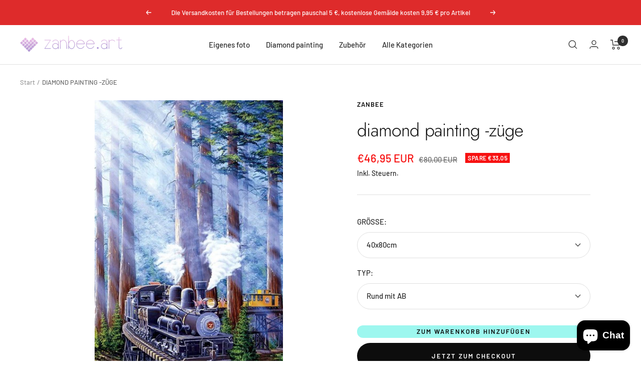

--- FILE ---
content_type: text/html; charset=utf-8
request_url: https://www.zanbee.art/products/diamond-painting-zuge
body_size: 43527
content:
<!doctype html><html class="no-js" lang="de" dir="ltr">
  <head>
  <!-- Google tag (gtag.js) -->
<script async src="https://www.googletagmanager.com/gtag/js?id=AW-11038006673"></script>
<script>
  window.dataLayer = window.dataLayer || [];
  function gtag(){dataLayer.push(arguments);}
  gtag('js', new Date());

  gtag('config', 'AW-11038006673');
</script>
  <!-- Google Tag Manager -->
<script>(function(w,d,s,l,i){w[l]=w[l]||[];w[l].push({'gtm.start':
new Date().getTime(),event:'gtm.js'});var f=d.getElementsByTagName(s)[0],
j=d.createElement(s),dl=l!='dataLayer'?'&l='+l:'';j.async=true;j.src=
'https://www.googletagmanager.com/gtm.js?id='+i+dl;f.parentNode.insertBefore(j,f);
})(window,document,'script','dataLayer','GTM-PFFWJN4');</script>
<!-- End Google Tag Manager -->
  <meta name="facebook-domain-verification" content="9mrea3nbtjkj3idcpkenqyexob9xjg" />
    <meta charset="utf-8">
    <meta name="viewport" content="width=device-width, initial-scale=1.0, height=device-height, minimum-scale=1.0, maximum-scale=1.0">
    <meta name="theme-color" content="#ffffff">

    <title>DIAMOND PAINTING -ZÜGE</title><meta name="description" content="Merkmale 1.AB-Diamanten sind Diamanten, die mit einer umweltfreundlichen Glitzerbeschichtung versehen wurden, die ihren Glanz auf ein ganz neues Niveau hebt. Alle Kits mit der Bezeichnung &quot;mit AB&quot; enthalten sowohl normale Diamanten als auch AB-Diamanten für bestimmte Bereiche des Bildes, um Konturen und Details hervorz"><link rel="canonical" href="https://www.zanbee.art/products/diamond-painting-zuge"><link rel="shortcut icon" href="//www.zanbee.art/cdn/shop/files/logo_96x96.png?v=1669366595" type="image/png"><link rel="preconnect" href="https://cdn.shopify.com">
    <link rel="dns-prefetch" href="https://productreviews.shopifycdn.com">
    <link rel="dns-prefetch" href="https://www.google-analytics.com"><link rel="preconnect" href="https://fonts.shopifycdn.com" crossorigin><link rel="preload" as="style" href="//www.zanbee.art/cdn/shop/t/13/assets/theme.css?v=176771933677135775041666512400">
    <link rel="preload" as="script" href="//www.zanbee.art/cdn/shop/t/13/assets/vendor.js?v=31715688253868339281637299912">
    <link rel="preload" as="script" href="//www.zanbee.art/cdn/shop/t/13/assets/theme.js?v=49207406153137993151638680404"><link rel="preload" as="fetch" href="/products/diamond-painting-zuge.js" crossorigin>
      <link rel="preload" as="image" imagesizes="(max-width: 999px) calc(100vw - 48px), 640px" imagesrcset="//www.zanbee.art/cdn/shop/products/lQDPJxbUHa7h3-PNA-nNAe2wD8bvT54v0A4DXJjZ7gAdAQ_493_1001.jpg_720x720q90g_355x.jpg?v=1667208143 355w
"><link rel="preload" as="script" href="//www.zanbee.art/cdn/shop/t/13/assets/flickity.js?v=7371222024733052561637299910"><meta property="og:type" content="product">
  <meta property="og:title" content="DIAMOND PAINTING -ZÜGE">
  <meta property="product:price:amount" content="46,95">
  <meta property="product:price:currency" content="EUR"><meta property="og:image" content="http://www.zanbee.art/cdn/shop/products/lQDPJxbUHa7h3-PNA-nNAe2wD8bvT54v0A4DXJjZ7gAdAQ_493_1001.jpg_720x720q90g.jpg?v=1667208143">
  <meta property="og:image:secure_url" content="https://www.zanbee.art/cdn/shop/products/lQDPJxbUHa7h3-PNA-nNAe2wD8bvT54v0A4DXJjZ7gAdAQ_493_1001.jpg_720x720q90g.jpg?v=1667208143">
  <meta property="og:image:width" content="355">
  <meta property="og:image:height" content="720"><meta property="og:description" content="Merkmale 1.AB-Diamanten sind Diamanten, die mit einer umweltfreundlichen Glitzerbeschichtung versehen wurden, die ihren Glanz auf ein ganz neues Niveau hebt. Alle Kits mit der Bezeichnung &quot;mit AB&quot; enthalten sowohl normale Diamanten als auch AB-Diamanten für bestimmte Bereiche des Bildes, um Konturen und Details hervorz"><meta property="og:url" content="https://www.zanbee.art/products/diamond-painting-zuge">
<meta property="og:site_name" content="zanbee"><meta name="twitter:card" content="summary"><meta name="twitter:title" content="DIAMOND PAINTING -ZÜGE">
  <meta name="twitter:description" content="Merkmale 1.AB-Diamanten sind Diamanten, die mit einer umweltfreundlichen Glitzerbeschichtung versehen wurden, die ihren Glanz auf ein ganz neues Niveau hebt. Alle Kits mit der Bezeichnung &quot;mit AB&quot; enthalten sowohl normale Diamanten als auch AB-Diamanten für bestimmte Bereiche des Bildes, um Konturen und Details hervorzuheben. Diese Diamantbilder werden sehr lebendig sein und wie verrückt funkeln!  2. Wir verwenden Samt-Leinwand, und die Leinwand kann nicht knittern und hat keine Luftblasen TRANSLATE with x English Arabic Hebrew Polish Bulgarian Hindi Portuguese Catalan Hmong Daw Romanian Chinese Simplified Hungarian Russian Chinese Traditional Indonesian Slovak Czech Italian Slovenian Danish Japanese Spanish Dutch Klingon Swedish English Korean Thai Estonian Latvian Turkish Finnish Lithuanian Ukrainian French Malay Urdu German Maltese Vietnamese Greek Norwegian Welsh Haitian Creole Persian TRANSLATE with COPY THE URL BELOW Back EMBED THE SNIPPET BELOW IN YOUR SITE Enable collaborative features and customize widget:"><meta name="twitter:image" content="https://www.zanbee.art/cdn/shop/products/lQDPJxbUHa7h3-PNA-nNAe2wD8bvT54v0A4DXJjZ7gAdAQ_493_1001.jpg_720x720q90g_1200x1200_crop_center.jpg?v=1667208143">
  <meta name="twitter:image:alt" content="">
    
  <script type="application/ld+json">
  {
    "@context": "https://schema.org",
    "@type": "Product",
    "offers": [{
          "@type": "Offer",
          "name": "40x80cm \/ Rund mit AB",
          "availability":"https://schema.org/InStock",
          "price": 46.95,
          "priceCurrency": "EUR",
          "priceValidUntil": "2026-01-27","sku": "Y4080D10311","url": "/products/diamond-painting-zuge?variant=41019519893643"
        },
{
          "@type": "Offer",
          "name": "40x80cm \/ Quadratisch mit AB",
          "availability":"https://schema.org/InStock",
          "price": 46.95,
          "priceCurrency": "EUR",
          "priceValidUntil": "2026-01-27","sku": "F4080D10311","url": "/products/diamond-painting-zuge?variant=41019519926411"
        },
{
          "@type": "Offer",
          "name": "50x100cm \/ Rund mit AB",
          "availability":"https://schema.org/InStock",
          "price": 63.95,
          "priceCurrency": "EUR",
          "priceValidUntil": "2026-01-27","sku": "Y50100D10311","url": "/products/diamond-painting-zuge?variant=41019519959179"
        },
{
          "@type": "Offer",
          "name": "50x100cm \/ Quadratisch mit AB",
          "availability":"https://schema.org/InStock",
          "price": 63.95,
          "priceCurrency": "EUR",
          "priceValidUntil": "2026-01-27","sku": "F50100D10311","url": "/products/diamond-painting-zuge?variant=41019519991947"
        },
{
          "@type": "Offer",
          "name": "60x120cm \/ Rund mit AB",
          "availability":"https://schema.org/InStock",
          "price": 85.95,
          "priceCurrency": "EUR",
          "priceValidUntil": "2026-01-27","sku": "Y60120D10311","url": "/products/diamond-painting-zuge?variant=41019520024715"
        },
{
          "@type": "Offer",
          "name": "60x120cm \/ Quadratisch mit AB",
          "availability":"https://schema.org/InStock",
          "price": 85.95,
          "priceCurrency": "EUR",
          "priceValidUntil": "2026-01-27","sku": "F60120D10311","url": "/products/diamond-painting-zuge?variant=41019520057483"
        },
{
          "@type": "Offer",
          "name": "70x140cm \/ Rund mit AB",
          "availability":"https://schema.org/InStock",
          "price": 111.95,
          "priceCurrency": "EUR",
          "priceValidUntil": "2026-01-27","sku": "Y70140D10311","url": "/products/diamond-painting-zuge?variant=41019520090251"
        },
{
          "@type": "Offer",
          "name": "70x140cm \/ Quadratisch mit AB",
          "availability":"https://schema.org/InStock",
          "price": 111.95,
          "priceCurrency": "EUR",
          "priceValidUntil": "2026-01-27","sku": "F70140D10311","url": "/products/diamond-painting-zuge?variant=41019520123019"
        },
{
          "@type": "Offer",
          "name": "80x160cm \/ Rund mit AB",
          "availability":"https://schema.org/InStock",
          "price": 142.95,
          "priceCurrency": "EUR",
          "priceValidUntil": "2026-01-27","sku": "Y80160D10311","url": "/products/diamond-painting-zuge?variant=41019520155787"
        },
{
          "@type": "Offer",
          "name": "80x160cm \/ Quadratisch mit AB",
          "availability":"https://schema.org/InStock",
          "price": 142.95,
          "priceCurrency": "EUR",
          "priceValidUntil": "2026-01-27","sku": "F80160D10311","url": "/products/diamond-painting-zuge?variant=41019520188555"
        }
],
    "brand": {
      "@type": "Brand",
      "name": "zanbee"
    },
    "name": "DIAMOND PAINTING -ZÜGE",
    "description": "Merkmale\n1.AB-Diamanten sind Diamanten, die mit einer umweltfreundlichen Glitzerbeschichtung versehen wurden, die ihren Glanz auf ein ganz neues Niveau hebt. Alle Kits mit der Bezeichnung \"mit AB\" enthalten sowohl normale Diamanten als auch AB-Diamanten für bestimmte Bereiche des Bildes, um Konturen und Details hervorzuheben. Diese Diamantbilder werden sehr lebendig sein und wie verrückt funkeln! \n2. Wir verwenden Samt-Leinwand, und die Leinwand kann nicht knittern und hat keine Luftblasen\n\n\n\n\n\n\n\n\n\nTRANSLATE with  x\n\n\n\n  English\n\n\n\n\n\n\nArabic\nHebrew\nPolish\n\n\nBulgarian\nHindi\nPortuguese\n\n\nCatalan\nHmong Daw\nRomanian\n\n\nChinese Simplified\nHungarian\nRussian\n\n\nChinese Traditional\nIndonesian\nSlovak\n\n\nCzech\nItalian\nSlovenian\n\n\nDanish\nJapanese\nSpanish\n\n\nDutch\nKlingon\nSwedish\n\n\nEnglish\nKorean\nThai\n\n\nEstonian\nLatvian\nTurkish\n\n\nFinnish\nLithuanian\nUkrainian\n\n\nFrench\nMalay\nUrdu\n\n\nGerman\nMaltese\nVietnamese\n\n\nGreek\nNorwegian\nWelsh\n\n\nHaitian Creole\nPersian\n\n\n\n\n\n\n\n\n\n\n\n      \n\n\n\nTRANSLATE with \n\n\n COPY THE URL BELOW \n\n   \n\n\n   Back\n\n  \n\n\n\nEMBED THE SNIPPET BELOW IN YOUR SITE  \n\n\nEnable collaborative features and customize widget: Bing Webmaster Portal\nBack\n\n\n\n\n\n\n此页面的语言为布尔语(南非荷兰语)\n\n\n\n\n\n\n翻译为\n\n\n\n\n\n\n\n\n\n\n\n\n中文（简体）\n中文（繁体）\n丹麦语\n乌克兰语\n乌尔都语\n亚美尼亚语\n俄语\n保加利亚语\n克罗地亚语\n冰岛语\n加泰罗尼亚语\n匈牙利语\n卡纳达语\n印地语\n印尼语\n古吉拉特语\n哈萨克语\n土耳其语\n威尔士语\n孟加拉语\n尼泊尔语\n布尔语(南非荷兰语)\n希伯来语\n希腊语\n库尔德语\n德语\n意大利语\n拉脱维亚语\n挪威语\n捷克语\n斯洛伐克语\n斯洛文尼亚语\n旁遮普语\n日语\n普什图语\n毛利语\n法语\n波兰语\n波斯语\n泰卢固语\n泰米尔语\n泰语\n海地克里奥尔语\n爱沙尼亚语\n瑞典语\n立陶宛语\n缅甸语\n罗马尼亚语\n老挝语\n芬兰语\n英语\n荷兰语\n萨摩亚语\n葡萄牙语\n西班牙语\n越南语\n阿塞拜疆语\n阿姆哈拉语\n阿尔巴尼亚语\n阿拉伯语\n韩语\n马尔加什语\n马拉地语\n马拉雅拉姆语\n马来语\n马耳他语\n高棉语\n\n\n\n\n\n\n\n\n\n\n\n\n随时将布尔语(南非荷兰语)翻译为PRO  一律不翻译布尔语(南非荷兰语)  一律不翻译zanbee.myshopify.com\n\n",
    "category": "",
    "url": "/products/diamond-painting-zuge",
    "sku": "Y4080D10311",
    "image": {
      "@type": "ImageObject",
      "url": "https://www.zanbee.art/cdn/shop/products/lQDPJxbUHa7h3-PNA-nNAe2wD8bvT54v0A4DXJjZ7gAdAQ_493_1001.jpg_720x720q90g_1024x.jpg?v=1667208143",
      "image": "https://www.zanbee.art/cdn/shop/products/lQDPJxbUHa7h3-PNA-nNAe2wD8bvT54v0A4DXJjZ7gAdAQ_493_1001.jpg_720x720q90g_1024x.jpg?v=1667208143",
      "name": "",
      "width": "1024",
      "height": "1024"
    }
  }
  </script>



  <script type="application/ld+json">
  {
    "@context": "https://schema.org",
    "@type": "BreadcrumbList",
  "itemListElement": [{
      "@type": "ListItem",
      "position": 1,
      "name": "Start",
      "item": "https://www.zanbee.art"
    },{
          "@type": "ListItem",
          "position": 2,
          "name": "DIAMOND PAINTING -ZÜGE",
          "item": "https://www.zanbee.art/products/diamond-painting-zuge"
        }]
  }
  </script>

    <link rel="preload" href="//www.zanbee.art/cdn/fonts/jost/jost_n3.a5df7448b5b8c9a76542f085341dff794ff2a59d.woff2" as="font" type="font/woff2" crossorigin><link rel="preload" href="//www.zanbee.art/cdn/fonts/barlow/barlow_n5.a193a1990790eba0cc5cca569d23799830e90f07.woff2" as="font" type="font/woff2" crossorigin><style>
  /* Typography (heading) */
  @font-face {
  font-family: Jost;
  font-weight: 300;
  font-style: normal;
  font-display: swap;
  src: url("//www.zanbee.art/cdn/fonts/jost/jost_n3.a5df7448b5b8c9a76542f085341dff794ff2a59d.woff2") format("woff2"),
       url("//www.zanbee.art/cdn/fonts/jost/jost_n3.882941f5a26d0660f7dd135c08afc57fc6939a07.woff") format("woff");
}

@font-face {
  font-family: Jost;
  font-weight: 300;
  font-style: italic;
  font-display: swap;
  src: url("//www.zanbee.art/cdn/fonts/jost/jost_i3.8d4e97d98751190bb5824cdb405ec5b0049a74c0.woff2") format("woff2"),
       url("//www.zanbee.art/cdn/fonts/jost/jost_i3.1b7a65a16099fd3de6fdf1255c696902ed952195.woff") format("woff");
}

/* Typography (body) */
  @font-face {
  font-family: Barlow;
  font-weight: 500;
  font-style: normal;
  font-display: swap;
  src: url("//www.zanbee.art/cdn/fonts/barlow/barlow_n5.a193a1990790eba0cc5cca569d23799830e90f07.woff2") format("woff2"),
       url("//www.zanbee.art/cdn/fonts/barlow/barlow_n5.ae31c82169b1dc0715609b8cc6a610b917808358.woff") format("woff");
}

@font-face {
  font-family: Barlow;
  font-weight: 500;
  font-style: italic;
  font-display: swap;
  src: url("//www.zanbee.art/cdn/fonts/barlow/barlow_i5.714d58286997b65cd479af615cfa9bb0a117a573.woff2") format("woff2"),
       url("//www.zanbee.art/cdn/fonts/barlow/barlow_i5.0120f77e6447d3b5df4bbec8ad8c2d029d87fb21.woff") format("woff");
}

@font-face {
  font-family: Barlow;
  font-weight: 600;
  font-style: normal;
  font-display: swap;
  src: url("//www.zanbee.art/cdn/fonts/barlow/barlow_n6.329f582a81f63f125e63c20a5a80ae9477df68e1.woff2") format("woff2"),
       url("//www.zanbee.art/cdn/fonts/barlow/barlow_n6.0163402e36247bcb8b02716880d0b39568412e9e.woff") format("woff");
}

@font-face {
  font-family: Barlow;
  font-weight: 600;
  font-style: italic;
  font-display: swap;
  src: url("//www.zanbee.art/cdn/fonts/barlow/barlow_i6.5a22bd20fb27bad4d7674cc6e666fb9c77d813bb.woff2") format("woff2"),
       url("//www.zanbee.art/cdn/fonts/barlow/barlow_i6.1c8787fcb59f3add01a87f21b38c7ef797e3b3a1.woff") format("woff");
}

:root {--heading-color: 13, 13, 13;
    --text-color: 46, 46, 46;
    --background: 255, 255, 255;
    --secondary-background: 245, 245, 245;
    --border-color: 224, 224, 224;
    --border-color-darker: 171, 171, 171;
    --success-color: 60, 110, 113;
    --success-background: 216, 226, 227;
    --error-color: 7, 89, 156;
    --error-background: 238, 243, 248;
    --primary-button-background: 186, 0, 0;
    --primary-button-text-color: 255, 255, 255;
    --secondary-button-background: 157, 247, 239;
    --secondary-button-text-color: 46, 46, 46;
    --product-star-rating: 246, 164, 41;
    --product-on-sale-accent: 247, 17, 17;
    --product-sold-out-accent: 157, 247, 239;
    --product-custom-label-background: 157, 247, 239;
    --product-custom-label-text-color: 0, 0, 0;
    --product-custom-label-2-background: 46, 158, 123;
    --product-custom-label-2-text-color: 255, 255, 255;
    --product-low-stock-text-color: 222, 43, 43;
    --product-in-stock-text-color: 46, 158, 123;
    --loading-bar-background: 46, 46, 46;

    /* We duplicate some "base" colors as root colors, which is useful to use on drawer elements or popover without. Those should not be overridden to avoid issues */
    --root-heading-color: 13, 13, 13;
    --root-text-color: 46, 46, 46;
    --root-background: 255, 255, 255;
    --root-border-color: 224, 224, 224;
    --root-primary-button-background: 186, 0, 0;
    --root-primary-button-text-color: 255, 255, 255;

    --base-font-size: 15px;
    --heading-font-family: Jost, sans-serif;
    --heading-font-weight: 300;
    --heading-font-style: normal;
    --heading-text-transform: lowercase;
    --text-font-family: Barlow, sans-serif;
    --text-font-weight: 500;
    --text-font-style: normal;
    --text-font-bold-weight: 600;

    /* Typography (font size) */
    --heading-xxsmall-font-size: 11px;
    --heading-xsmall-font-size: 11px;
    --heading-small-font-size: 12px;
    --heading-large-font-size: 36px;
    --heading-h1-font-size: 36px;
    --heading-h2-font-size: 30px;
    --heading-h3-font-size: 26px;
    --heading-h4-font-size: 24px;
    --heading-h5-font-size: 20px;
    --heading-h6-font-size: 16px;

    /* Control the look and feel of the theme by changing radius of various elements */
    --button-border-radius: 30px;
    --block-border-radius: 0px;
    --block-border-radius-reduced: 0px;
    --color-swatch-border-radius: 0px;

    /* Button size */
    --button-height: 48px;
    --button-small-height: 40px;

    /* Form related */
    --form-input-field-height: 48px;
    --form-input-gap: 16px;
    --form-submit-margin: 24px;

    /* Product listing related variables */
    --product-list-block-spacing: 32px;

    /* Video related */
    --play-button-background: 255, 255, 255;
    --play-button-arrow: 46, 46, 46;

    /* RTL support */
    --transform-logical-flip: 1;
    --transform-origin-start: left;
    --transform-origin-end: right;

    /* Other */
    --zoom-cursor-svg-url: url(//www.zanbee.art/cdn/shop/t/13/assets/zoom-cursor.svg?v=181336047848970598671666510321);
    --arrow-right-svg-url: url(//www.zanbee.art/cdn/shop/t/13/assets/arrow-right.svg?v=110841875187433202191660122310);
    --arrow-left-svg-url: url(//www.zanbee.art/cdn/shop/t/13/assets/arrow-left.svg?v=73089120240841302341660122310);

    /* Some useful variables that we can reuse in our CSS. Some explanation are needed for some of them:
       - container-max-width-minus-gutters: represents the container max width without the edge gutters
       - container-outer-width: considering the screen width, represent all the space outside the container
       - container-outer-margin: same as container-outer-width but get set to 0 inside a container
       - container-inner-width: the effective space inside the container (minus gutters)
       - grid-column-width: represents the width of a single column of the grid
       - vertical-breather: this is a variable that defines the global "spacing" between sections, and inside the section
                            to create some "breath" and minimum spacing
     */
    --container-max-width: 1600px;
    --container-gutter: 24px;
    --container-max-width-minus-gutters: calc(var(--container-max-width) - (var(--container-gutter)) * 2);
    --container-outer-width: max(calc((100vw - var(--container-max-width-minus-gutters)) / 2), var(--container-gutter));
    --container-outer-margin: var(--container-outer-width);
    --container-inner-width: calc(100vw - var(--container-outer-width) * 2);

    --grid-column-count: 10;
    --grid-gap: 24px;
    --grid-column-width: calc((100vw - var(--container-outer-width) * 2 - var(--grid-gap) * (var(--grid-column-count) - 1)) / var(--grid-column-count));

    --vertical-breather: 36px;
    --vertical-breather-tight: 36px;

    /* Shopify related variables */
    --payment-terms-background-color: #ffffff;
  }

  @media screen and (min-width: 741px) {
    :root {
      --container-gutter: 40px;
      --grid-column-count: 20;
      --vertical-breather: 48px;
      --vertical-breather-tight: 48px;

      /* Typography (font size) */
      --heading-xsmall-font-size: 12px;
      --heading-small-font-size: 13px;
      --heading-large-font-size: 52px;
      --heading-h1-font-size: 48px;
      --heading-h2-font-size: 38px;
      --heading-h3-font-size: 32px;
      --heading-h4-font-size: 24px;
      --heading-h5-font-size: 20px;
      --heading-h6-font-size: 18px;

      /* Form related */
      --form-input-field-height: 52px;
      --form-submit-margin: 32px;

      /* Button size */
      --button-height: 52px;
      --button-small-height: 44px;
    }
  }

  @media screen and (min-width: 1200px) {
    :root {
      --vertical-breather: 64px;
      --vertical-breather-tight: 48px;
      --product-list-block-spacing: 48px;

      /* Typography */
      --heading-large-font-size: 64px;
      --heading-h1-font-size: 56px;
      --heading-h2-font-size: 48px;
      --heading-h3-font-size: 36px;
      --heading-h4-font-size: 30px;
      --heading-h5-font-size: 24px;
      --heading-h6-font-size: 18px;
    }
  }

  @media screen and (min-width: 1600px) {
    :root {
      --vertical-breather: 64px;
      --vertical-breather-tight: 48px;
    }
  }
</style>
    <script>
  // This allows to expose several variables to the global scope, to be used in scripts
  window.themeVariables = {
    settings: {
      direction: "ltr",
      pageType: "product",
      cartCount: 0,
      moneyFormat: "€{{amount_with_comma_separator}}",
      moneyWithCurrencyFormat: "€{{amount_with_comma_separator}} EUR",
      showVendor: false,
      discountMode: "saving",
      currencyCodeEnabled: true,
      searchMode: "product,article,page,collection",
      searchUnavailableProducts: "show",
      cartType: "drawer",
      cartCurrency: "EUR",
      mobileZoomFactor: 2.5
    },

    routes: {
      host: "www.zanbee.art",
      rootUrl: "\/",
      rootUrlWithoutSlash: '',
      cartUrl: "\/cart",
      cartAddUrl: "\/cart\/add",
      cartChangeUrl: "\/cart\/change",
      searchUrl: "\/search",
      predictiveSearchUrl: "\/search\/suggest",
      productRecommendationsUrl: "\/recommendations\/products"
    },

    strings: {
      accessibilityDelete: "Löschen",
      accessibilityClose: "Schließen",
      collectionSoldOut: "Ausverkauft",
      collectionDiscount: "Spare @savings@",
      productSalePrice: "Angebotspreis",
      productRegularPrice: "Regulärer Preis",
      productFormUnavailable: "Nicht verfügbar",
      productFormSoldOut: "Ausverkauft",
      productFormPreOrder: "Vorbestellen",
      productFormAddToCart: "Zum Warenkorb hinzufügen",
      searchNoResults: "Es konnten keine Ergebnisse gefunden werden.",
      searchNewSearch: "Neue Suche",
      searchProducts: "Produkte",
      searchArticles: "Blogbeiträge",
      searchPages: "Seiten",
      searchCollections: "Kategorien",
      cartViewCart: "Warenkorb ansehen",
      cartItemAdded: "Produkt zum Warenkorb hinzugefügt!",
      cartItemAddedShort: "Zum Warenkorb hinzugefügt!",
      cartAddOrderNote: "Notiz hinzufügen",
      cartEditOrderNote: "Notiz bearbeiten",
      shippingEstimatorNoResults: "Entschuldige, wir liefern leider niche an Deine Adresse.",
      shippingEstimatorOneResult: "Es gibt eine Versandklasse für Deine Adresse:",
      shippingEstimatorMultipleResults: "Es gibt mehrere Versandklassen für Deine Adresse:",
      shippingEstimatorError: "Ein oder mehrere Fehler sind beim Abrufen der Versandklassen aufgetreten:"
    },

    libs: {
      flickity: "\/\/www.zanbee.art\/cdn\/shop\/t\/13\/assets\/flickity.js?v=7371222024733052561637299910",
      photoswipe: "\/\/www.zanbee.art\/cdn\/shop\/t\/13\/assets\/photoswipe.js?v=132268647426145925301637299911",
      qrCode: "\/\/www.zanbee.art\/cdn\/shopifycloud\/storefront\/assets\/themes_support\/vendor\/qrcode-3f2b403b.js"
    },

    breakpoints: {
      phone: 'screen and (max-width: 740px)',
      tablet: 'screen and (min-width: 741px) and (max-width: 999px)',
      tabletAndUp: 'screen and (min-width: 741px)',
      pocket: 'screen and (max-width: 999px)',
      lap: 'screen and (min-width: 1000px) and (max-width: 1199px)',
      lapAndUp: 'screen and (min-width: 1000px)',
      desktop: 'screen and (min-width: 1200px)',
      wide: 'screen and (min-width: 1400px)'
    }
  };

  if ('noModule' in HTMLScriptElement.prototype) {
    // Old browsers (like IE) that does not support module will be considered as if not executing JS at all
    document.documentElement.className = document.documentElement.className.replace('no-js', 'js');

    requestAnimationFrame(() => {
      const viewportHeight = (window.visualViewport ? window.visualViewport.height : document.documentElement.clientHeight);
      document.documentElement.style.setProperty('--window-height',viewportHeight + 'px');
    });
  }// We save the product ID in local storage to be eventually used for recently viewed section
    try {
      const items = JSON.parse(localStorage.getItem('theme:recently-viewed-products') || '[]');

      // We check if the current product already exists, and if it does not, we add it at the start
      if (!items.includes(7027227525259)) {
        items.unshift(7027227525259);
      }

      localStorage.setItem('theme:recently-viewed-products', JSON.stringify(items.slice(0, 20)));
    } catch (e) {
      // Safari in private mode does not allow setting item, we silently fail
    }</script>

    <link rel="stylesheet" href="//www.zanbee.art/cdn/shop/t/13/assets/theme.css?v=176771933677135775041666512400">

    <script src="//www.zanbee.art/cdn/shop/t/13/assets/vendor.js?v=31715688253868339281637299912" defer></script>
    <script src="//www.zanbee.art/cdn/shop/t/13/assets/theme.js?v=49207406153137993151638680404" defer></script>
    <script src="//www.zanbee.art/cdn/shop/t/13/assets/custom.js?v=167639537848865775061637299910" defer></script>

    <script>window.performance && window.performance.mark && window.performance.mark('shopify.content_for_header.start');</script><meta name="google-site-verification" content="sGT_xMS7T9U_vjlIJyjFdDp7QuBY70Jbg_5gHD6uCuo">
<meta id="shopify-digital-wallet" name="shopify-digital-wallet" content="/55459872907/digital_wallets/dialog">
<meta name="shopify-checkout-api-token" content="c3142b0d83aef119f96f3c5c9484b878">
<meta id="in-context-paypal-metadata" data-shop-id="55459872907" data-venmo-supported="false" data-environment="production" data-locale="de_DE" data-paypal-v4="true" data-currency="EUR">
<link rel="alternate" type="application/json+oembed" href="https://www.zanbee.art/products/diamond-painting-zuge.oembed">
<script async="async" src="/checkouts/internal/preloads.js?locale=de-DE"></script>
<script id="shopify-features" type="application/json">{"accessToken":"c3142b0d83aef119f96f3c5c9484b878","betas":["rich-media-storefront-analytics"],"domain":"www.zanbee.art","predictiveSearch":true,"shopId":55459872907,"locale":"de"}</script>
<script>var Shopify = Shopify || {};
Shopify.shop = "zanbee.myshopify.com";
Shopify.locale = "de";
Shopify.currency = {"active":"EUR","rate":"1.0"};
Shopify.country = "DE";
Shopify.theme = {"name":"Focal","id":121349046411,"schema_name":"Focal","schema_version":"8.5.2","theme_store_id":714,"role":"main"};
Shopify.theme.handle = "null";
Shopify.theme.style = {"id":null,"handle":null};
Shopify.cdnHost = "www.zanbee.art/cdn";
Shopify.routes = Shopify.routes || {};
Shopify.routes.root = "/";</script>
<script type="module">!function(o){(o.Shopify=o.Shopify||{}).modules=!0}(window);</script>
<script>!function(o){function n(){var o=[];function n(){o.push(Array.prototype.slice.apply(arguments))}return n.q=o,n}var t=o.Shopify=o.Shopify||{};t.loadFeatures=n(),t.autoloadFeatures=n()}(window);</script>
<script id="shop-js-analytics" type="application/json">{"pageType":"product"}</script>
<script defer="defer" async type="module" src="//www.zanbee.art/cdn/shopifycloud/shop-js/modules/v2/client.init-shop-cart-sync_HUjMWWU5.de.esm.js"></script>
<script defer="defer" async type="module" src="//www.zanbee.art/cdn/shopifycloud/shop-js/modules/v2/chunk.common_QpfDqRK1.esm.js"></script>
<script type="module">
  await import("//www.zanbee.art/cdn/shopifycloud/shop-js/modules/v2/client.init-shop-cart-sync_HUjMWWU5.de.esm.js");
await import("//www.zanbee.art/cdn/shopifycloud/shop-js/modules/v2/chunk.common_QpfDqRK1.esm.js");

  window.Shopify.SignInWithShop?.initShopCartSync?.({"fedCMEnabled":true,"windoidEnabled":true});

</script>
<script>(function() {
  var isLoaded = false;
  function asyncLoad() {
    if (isLoaded) return;
    isLoaded = true;
    var urls = ["https:\/\/loox.io\/widget\/4kZPRivZHa\/loox.1667792054713.js?shop=zanbee.myshopify.com","https:\/\/assets.getuploadkit.com\/assets\/uploadkit-client.js?shop=zanbee.myshopify.com","https:\/\/static.klaviyo.com\/onsite\/js\/klaviyo.js?company_id=XGYnnc\u0026shop=zanbee.myshopify.com"];
    for (var i = 0; i < urls.length; i++) {
      var s = document.createElement('script');
      s.type = 'text/javascript';
      s.async = true;
      s.src = urls[i];
      var x = document.getElementsByTagName('script')[0];
      x.parentNode.insertBefore(s, x);
    }
  };
  if(window.attachEvent) {
    window.attachEvent('onload', asyncLoad);
  } else {
    window.addEventListener('load', asyncLoad, false);
  }
})();</script>
<script id="__st">var __st={"a":55459872907,"offset":28800,"reqid":"da657aca-e863-435e-8cac-0b09d3a551ee-1768654267","pageurl":"www.zanbee.art\/products\/diamond-painting-zuge","u":"eb81aa73b66c","p":"product","rtyp":"product","rid":7027227525259};</script>
<script>window.ShopifyPaypalV4VisibilityTracking = true;</script>
<script id="form-persister">!function(){'use strict';const t='contact',e='new_comment',n=[[t,t],['blogs',e],['comments',e],[t,'customer']],o='password',r='form_key',c=['recaptcha-v3-token','g-recaptcha-response','h-captcha-response',o],s=()=>{try{return window.sessionStorage}catch{return}},i='__shopify_v',u=t=>t.elements[r],a=function(){const t=[...n].map((([t,e])=>`form[action*='/${t}']:not([data-nocaptcha='true']) input[name='form_type'][value='${e}']`)).join(',');var e;return e=t,()=>e?[...document.querySelectorAll(e)].map((t=>t.form)):[]}();function m(t){const e=u(t);a().includes(t)&&(!e||!e.value)&&function(t){try{if(!s())return;!function(t){const e=s();if(!e)return;const n=u(t);if(!n)return;const o=n.value;o&&e.removeItem(o)}(t);const e=Array.from(Array(32),(()=>Math.random().toString(36)[2])).join('');!function(t,e){u(t)||t.append(Object.assign(document.createElement('input'),{type:'hidden',name:r})),t.elements[r].value=e}(t,e),function(t,e){const n=s();if(!n)return;const r=[...t.querySelectorAll(`input[type='${o}']`)].map((({name:t})=>t)),u=[...c,...r],a={};for(const[o,c]of new FormData(t).entries())u.includes(o)||(a[o]=c);n.setItem(e,JSON.stringify({[i]:1,action:t.action,data:a}))}(t,e)}catch(e){console.error('failed to persist form',e)}}(t)}const f=t=>{if('true'===t.dataset.persistBound)return;const e=function(t,e){const n=function(t){return'function'==typeof t.submit?t.submit:HTMLFormElement.prototype.submit}(t).bind(t);return function(){let t;return()=>{t||(t=!0,(()=>{try{e(),n()}catch(t){(t=>{console.error('form submit failed',t)})(t)}})(),setTimeout((()=>t=!1),250))}}()}(t,(()=>{m(t)}));!function(t,e){if('function'==typeof t.submit&&'function'==typeof e)try{t.submit=e}catch{}}(t,e),t.addEventListener('submit',(t=>{t.preventDefault(),e()})),t.dataset.persistBound='true'};!function(){function t(t){const e=(t=>{const e=t.target;return e instanceof HTMLFormElement?e:e&&e.form})(t);e&&m(e)}document.addEventListener('submit',t),document.addEventListener('DOMContentLoaded',(()=>{const e=a();for(const t of e)f(t);var n;n=document.body,new window.MutationObserver((t=>{for(const e of t)if('childList'===e.type&&e.addedNodes.length)for(const t of e.addedNodes)1===t.nodeType&&'FORM'===t.tagName&&a().includes(t)&&f(t)})).observe(n,{childList:!0,subtree:!0,attributes:!1}),document.removeEventListener('submit',t)}))}()}();</script>
<script integrity="sha256-4kQ18oKyAcykRKYeNunJcIwy7WH5gtpwJnB7kiuLZ1E=" data-source-attribution="shopify.loadfeatures" defer="defer" src="//www.zanbee.art/cdn/shopifycloud/storefront/assets/storefront/load_feature-a0a9edcb.js" crossorigin="anonymous"></script>
<script data-source-attribution="shopify.dynamic_checkout.dynamic.init">var Shopify=Shopify||{};Shopify.PaymentButton=Shopify.PaymentButton||{isStorefrontPortableWallets:!0,init:function(){window.Shopify.PaymentButton.init=function(){};var t=document.createElement("script");t.src="https://www.zanbee.art/cdn/shopifycloud/portable-wallets/latest/portable-wallets.de.js",t.type="module",document.head.appendChild(t)}};
</script>
<script data-source-attribution="shopify.dynamic_checkout.buyer_consent">
  function portableWalletsHideBuyerConsent(e){var t=document.getElementById("shopify-buyer-consent"),n=document.getElementById("shopify-subscription-policy-button");t&&n&&(t.classList.add("hidden"),t.setAttribute("aria-hidden","true"),n.removeEventListener("click",e))}function portableWalletsShowBuyerConsent(e){var t=document.getElementById("shopify-buyer-consent"),n=document.getElementById("shopify-subscription-policy-button");t&&n&&(t.classList.remove("hidden"),t.removeAttribute("aria-hidden"),n.addEventListener("click",e))}window.Shopify?.PaymentButton&&(window.Shopify.PaymentButton.hideBuyerConsent=portableWalletsHideBuyerConsent,window.Shopify.PaymentButton.showBuyerConsent=portableWalletsShowBuyerConsent);
</script>
<script>
  function portableWalletsCleanup(e){e&&e.src&&console.error("Failed to load portable wallets script "+e.src);var t=document.querySelectorAll("shopify-accelerated-checkout .shopify-payment-button__skeleton, shopify-accelerated-checkout-cart .wallet-cart-button__skeleton"),e=document.getElementById("shopify-buyer-consent");for(let e=0;e<t.length;e++)t[e].remove();e&&e.remove()}function portableWalletsNotLoadedAsModule(e){e instanceof ErrorEvent&&"string"==typeof e.message&&e.message.includes("import.meta")&&"string"==typeof e.filename&&e.filename.includes("portable-wallets")&&(window.removeEventListener("error",portableWalletsNotLoadedAsModule),window.Shopify.PaymentButton.failedToLoad=e,"loading"===document.readyState?document.addEventListener("DOMContentLoaded",window.Shopify.PaymentButton.init):window.Shopify.PaymentButton.init())}window.addEventListener("error",portableWalletsNotLoadedAsModule);
</script>

<script type="module" src="https://www.zanbee.art/cdn/shopifycloud/portable-wallets/latest/portable-wallets.de.js" onError="portableWalletsCleanup(this)" crossorigin="anonymous"></script>
<script nomodule>
  document.addEventListener("DOMContentLoaded", portableWalletsCleanup);
</script>

<link id="shopify-accelerated-checkout-styles" rel="stylesheet" media="screen" href="https://www.zanbee.art/cdn/shopifycloud/portable-wallets/latest/accelerated-checkout-backwards-compat.css" crossorigin="anonymous">
<style id="shopify-accelerated-checkout-cart">
        #shopify-buyer-consent {
  margin-top: 1em;
  display: inline-block;
  width: 100%;
}

#shopify-buyer-consent.hidden {
  display: none;
}

#shopify-subscription-policy-button {
  background: none;
  border: none;
  padding: 0;
  text-decoration: underline;
  font-size: inherit;
  cursor: pointer;
}

#shopify-subscription-policy-button::before {
  box-shadow: none;
}

      </style>

<script>window.performance && window.performance.mark && window.performance.mark('shopify.content_for_header.end');</script>
  
<!-- Font icon for header icons -->
<link href="https://wishlisthero-assets.revampco.com/safe-icons/css/wishlisthero-icons.css" rel="stylesheet"/>
<!-- Style for floating buttons and others -->
<style type="text/css">
    .wishlisthero-floating {
        position: absolute;
          right:5px;
        top: 5px;
        z-index: 23;
        border-radius: 100%;
    }

    .wishlisthero-floating:hover {
        background-color: rgba(0, 0, 0, 0.05);
    }

    .wishlisthero-floating button {
        font-size: 20px !important;
        width: 40px !important;
        padding: 0.125em 0 0 !important;
    }
.MuiTypography-body2 ,.MuiTypography-body1 ,.MuiTypography-caption ,.MuiTypography-button ,.MuiTypography-h1 ,.MuiTypography-h2 ,.MuiTypography-h3 ,.MuiTypography-h4 ,.MuiTypography-h5 ,.MuiTypography-h6 ,.MuiTypography-subtitle1 ,.MuiTypography-subtitle2 ,.MuiTypography-overline , MuiButton-root,  .MuiCardHeader-title a{
     font-family: inherit !important; /*Roboto, Helvetica, Arial, sans-serif;*/
}
.MuiTypography-h1 , .MuiTypography-h2 , .MuiTypography-h3 , .MuiTypography-h4 , .MuiTypography-h5 , .MuiTypography-h6 ,  .MuiCardHeader-title a{
     font-family: ,  !important;
     font-family: ,  !important;
     font-family: ,  !important;
     font-family: ,  !important;
}

    /****************************************************************************************/
    /* For some theme shared view need some spacing */
    /*
    #wishlist-hero-shared-list-view {
  margin-top: 15px;
  margin-bottom: 15px;
}
#wishlist-hero-shared-list-view h1 {
  padding-left: 5px;
}

#wishlisthero-product-page-button-container {
  padding-top: 15px;
}
*/
    /****************************************************************************************/
    /* #wishlisthero-product-page-button-container button {
  padding-left: 1px !important;
} */
    /****************************************************************************************/
    /* Customize the indicator when wishlist has items AND the normal indicator not working */
/*     span.wishlist-hero-items-count {

  top: 0px;
  right: -6px;



}

@media screen and (max-width: 749px){
.wishlisthero-product-page-button-container{
width:100%
}
.wishlisthero-product-page-button-container button{
 margin-left:auto !important; margin-right: auto !important;
}
}
@media screen and (max-width: 749px) {
span.wishlist-hero-items-count {
top: 10px;
right: 3px;
}
}*/
</style>
<script>window.wishlisthero_cartDotClasses=['site-header__cart-count', 'is-visible'];</script>
 <script type='text/javascript'>try{
   window.WishListHero_setting = {"ButtonColor":"rgba(24, 149, 233, 1)","IconColor":"rgba(255, 255, 255, 1)","IconType":"Heart","ButtonTextBeforeAdding":"ADD TO WISHLIST","ButtonTextAfterAdding":"ADDED TO WISHLIST","AnimationAfterAddition":"None","ButtonTextAddToCart":"ADD TO CART","ButtonTextOutOfStock":"OUT OF STOCK","ButtonTextAddAllToCart":"ADD ALL TO CART","ButtonTextRemoveAllToCart":"REMOVE ALL FROM WISHLIST","AddedProductNotificationText":"Product added to wishlist successfully","AddedProductToCartNotificationText":"Product added to cart successfully","ViewCartLinkText":"View Cart","SharePopup_TitleText":"Share My wishlist","SharePopup_shareBtnText":"Share","SharePopup_shareHederText":"Share on Social Networks","SharePopup_shareCopyText":"Or copy Wishlist link to share","SharePopup_shareCancelBtnText":"cancel","SharePopup_shareCopyBtnText":"copy","SendEMailPopup_BtnText":"send email","SendEMailPopup_FromText":"From Name","SendEMailPopup_ToText":"To email","SendEMailPopup_BodyText":"Body","SendEMailPopup_SendBtnText":"send","SendEMailPopup_TitleText":"Send My Wislist via Email","AddProductMessageText":"Are you sure you want to add all items to cart ?","RemoveProductMessageText":"Are you sure you want to remove this item from your wishlist ?","RemoveAllProductMessageText":"Are you sure you want to remove all items from your wishlist ?","RemovedProductNotificationText":"Product removed from wishlist successfully","AddAllOutOfStockProductNotificationText":"There seems to have been an issue adding items to cart, please try again later","RemovePopupOkText":"ok","RemovePopup_HeaderText":"ARE YOU SURE?","ViewWishlistText":"View wishlist","EmptyWishlistText":"there are no items in this wishlist","BuyNowButtonText":"Buy Now","BuyNowButtonColor":"rgb(144, 86, 162)","BuyNowTextButtonColor":"rgb(255, 255, 255)","Wishlist_Title":"My Wishlist","WishlistHeaderTitleAlignment":"Left","WishlistProductImageSize":"Normal","PriceColor":"rgb(0, 122, 206)","HeaderFontSize":"30","PriceFontSize":"18","ProductNameFontSize":"16","LaunchPointType":"header_menu","DisplayWishlistAs":"popup_window","DisplayButtonAs":"text_with_icon","PopupSize":"md","HideAddToCartButton":true,"NoRedirectAfterAddToCart":false,"DisableGuestCustomer":false,"LoginPopupContent":"Please login to save your wishlist across devices.","LoginPopupLoginBtnText":"Login","LoginPopupContentFontSize":"20","NotificationPopupPosition":"right","WishlistButtonTextColor":"rgba(255, 255, 255, 1)","EnableRemoveFromWishlistAfterAddButtonText":"REMOVE FROM WISHLIST","_id":"62da0ded7cc2b14426c01734","EnableCollection":false,"EnableShare":true,"RemovePowerBy":false,"EnableFBPixel":false,"DisapleApp":false,"FloatPointPossition":"right","HeartStateToggle":true,"HeaderMenuItemsIndicator":true,"EnableRemoveFromWishlistAfterAdd":true,"Shop":"zanbee.myshopify.com","shop":"zanbee.myshopify.com","Status":"Active","Plan":"FREE"};  
  }catch(e){ console.error('Error loading config',e); } </script>

	<script>var loox_global_hash = '1768479631438';</script><script>var loox_pop_active = true;var loox_pop_display = {"home_page":true,"product_page":true,"cart_page":true,"other_pages":true};</script><script>var visitor_level_referral = {"active":true,"rtl":false,"position":"right","button_text":"Mach deinen Freunden eine Freude!","button_bg_color":"000000","button_text_color":"ffffff","display_on_home_page":true,"display_on_product_page":true,"display_on_cart_page":true,"display_on_other_pages":true,"hide_on_mobile":false,"sidebar_visible":true,"orientation":"default","border_radius":{"key":"extraRounded","value":"16px","label":"Extra Rounded"}};
</script><style>.loox-reviews-default { max-width: 1200px; margin: 0 auto; }.loox-rating .loox-icon { color:#EBBF20; }
:root { --lxs-rating-icon-color: #EBBF20; }</style>
<!-- BEGIN app block: shopify://apps/klaviyo-email-marketing-sms/blocks/klaviyo-onsite-embed/2632fe16-c075-4321-a88b-50b567f42507 -->















  <script>
    window.klaviyoReviewsProductDesignMode = false
  </script>







<!-- END app block --><script src="https://cdn.shopify.com/extensions/7bc9bb47-adfa-4267-963e-cadee5096caf/inbox-1252/assets/inbox-chat-loader.js" type="text/javascript" defer="defer"></script>
<script src="https://cdn.shopify.com/extensions/019b92df-1966-750c-943d-a8ced4b05ac2/option-cli3-369/assets/gpomain.js" type="text/javascript" defer="defer"></script>
<link href="https://monorail-edge.shopifysvc.com" rel="dns-prefetch">
<script>(function(){if ("sendBeacon" in navigator && "performance" in window) {try {var session_token_from_headers = performance.getEntriesByType('navigation')[0].serverTiming.find(x => x.name == '_s').description;} catch {var session_token_from_headers = undefined;}var session_cookie_matches = document.cookie.match(/_shopify_s=([^;]*)/);var session_token_from_cookie = session_cookie_matches && session_cookie_matches.length === 2 ? session_cookie_matches[1] : "";var session_token = session_token_from_headers || session_token_from_cookie || "";function handle_abandonment_event(e) {var entries = performance.getEntries().filter(function(entry) {return /monorail-edge.shopifysvc.com/.test(entry.name);});if (!window.abandonment_tracked && entries.length === 0) {window.abandonment_tracked = true;var currentMs = Date.now();var navigation_start = performance.timing.navigationStart;var payload = {shop_id: 55459872907,url: window.location.href,navigation_start,duration: currentMs - navigation_start,session_token,page_type: "product"};window.navigator.sendBeacon("https://monorail-edge.shopifysvc.com/v1/produce", JSON.stringify({schema_id: "online_store_buyer_site_abandonment/1.1",payload: payload,metadata: {event_created_at_ms: currentMs,event_sent_at_ms: currentMs}}));}}window.addEventListener('pagehide', handle_abandonment_event);}}());</script>
<script id="web-pixels-manager-setup">(function e(e,d,r,n,o){if(void 0===o&&(o={}),!Boolean(null===(a=null===(i=window.Shopify)||void 0===i?void 0:i.analytics)||void 0===a?void 0:a.replayQueue)){var i,a;window.Shopify=window.Shopify||{};var t=window.Shopify;t.analytics=t.analytics||{};var s=t.analytics;s.replayQueue=[],s.publish=function(e,d,r){return s.replayQueue.push([e,d,r]),!0};try{self.performance.mark("wpm:start")}catch(e){}var l=function(){var e={modern:/Edge?\/(1{2}[4-9]|1[2-9]\d|[2-9]\d{2}|\d{4,})\.\d+(\.\d+|)|Firefox\/(1{2}[4-9]|1[2-9]\d|[2-9]\d{2}|\d{4,})\.\d+(\.\d+|)|Chrom(ium|e)\/(9{2}|\d{3,})\.\d+(\.\d+|)|(Maci|X1{2}).+ Version\/(15\.\d+|(1[6-9]|[2-9]\d|\d{3,})\.\d+)([,.]\d+|)( \(\w+\)|)( Mobile\/\w+|) Safari\/|Chrome.+OPR\/(9{2}|\d{3,})\.\d+\.\d+|(CPU[ +]OS|iPhone[ +]OS|CPU[ +]iPhone|CPU IPhone OS|CPU iPad OS)[ +]+(15[._]\d+|(1[6-9]|[2-9]\d|\d{3,})[._]\d+)([._]\d+|)|Android:?[ /-](13[3-9]|1[4-9]\d|[2-9]\d{2}|\d{4,})(\.\d+|)(\.\d+|)|Android.+Firefox\/(13[5-9]|1[4-9]\d|[2-9]\d{2}|\d{4,})\.\d+(\.\d+|)|Android.+Chrom(ium|e)\/(13[3-9]|1[4-9]\d|[2-9]\d{2}|\d{4,})\.\d+(\.\d+|)|SamsungBrowser\/([2-9]\d|\d{3,})\.\d+/,legacy:/Edge?\/(1[6-9]|[2-9]\d|\d{3,})\.\d+(\.\d+|)|Firefox\/(5[4-9]|[6-9]\d|\d{3,})\.\d+(\.\d+|)|Chrom(ium|e)\/(5[1-9]|[6-9]\d|\d{3,})\.\d+(\.\d+|)([\d.]+$|.*Safari\/(?![\d.]+ Edge\/[\d.]+$))|(Maci|X1{2}).+ Version\/(10\.\d+|(1[1-9]|[2-9]\d|\d{3,})\.\d+)([,.]\d+|)( \(\w+\)|)( Mobile\/\w+|) Safari\/|Chrome.+OPR\/(3[89]|[4-9]\d|\d{3,})\.\d+\.\d+|(CPU[ +]OS|iPhone[ +]OS|CPU[ +]iPhone|CPU IPhone OS|CPU iPad OS)[ +]+(10[._]\d+|(1[1-9]|[2-9]\d|\d{3,})[._]\d+)([._]\d+|)|Android:?[ /-](13[3-9]|1[4-9]\d|[2-9]\d{2}|\d{4,})(\.\d+|)(\.\d+|)|Mobile Safari.+OPR\/([89]\d|\d{3,})\.\d+\.\d+|Android.+Firefox\/(13[5-9]|1[4-9]\d|[2-9]\d{2}|\d{4,})\.\d+(\.\d+|)|Android.+Chrom(ium|e)\/(13[3-9]|1[4-9]\d|[2-9]\d{2}|\d{4,})\.\d+(\.\d+|)|Android.+(UC? ?Browser|UCWEB|U3)[ /]?(15\.([5-9]|\d{2,})|(1[6-9]|[2-9]\d|\d{3,})\.\d+)\.\d+|SamsungBrowser\/(5\.\d+|([6-9]|\d{2,})\.\d+)|Android.+MQ{2}Browser\/(14(\.(9|\d{2,})|)|(1[5-9]|[2-9]\d|\d{3,})(\.\d+|))(\.\d+|)|K[Aa][Ii]OS\/(3\.\d+|([4-9]|\d{2,})\.\d+)(\.\d+|)/},d=e.modern,r=e.legacy,n=navigator.userAgent;return n.match(d)?"modern":n.match(r)?"legacy":"unknown"}(),u="modern"===l?"modern":"legacy",c=(null!=n?n:{modern:"",legacy:""})[u],f=function(e){return[e.baseUrl,"/wpm","/b",e.hashVersion,"modern"===e.buildTarget?"m":"l",".js"].join("")}({baseUrl:d,hashVersion:r,buildTarget:u}),m=function(e){var d=e.version,r=e.bundleTarget,n=e.surface,o=e.pageUrl,i=e.monorailEndpoint;return{emit:function(e){var a=e.status,t=e.errorMsg,s=(new Date).getTime(),l=JSON.stringify({metadata:{event_sent_at_ms:s},events:[{schema_id:"web_pixels_manager_load/3.1",payload:{version:d,bundle_target:r,page_url:o,status:a,surface:n,error_msg:t},metadata:{event_created_at_ms:s}}]});if(!i)return console&&console.warn&&console.warn("[Web Pixels Manager] No Monorail endpoint provided, skipping logging."),!1;try{return self.navigator.sendBeacon.bind(self.navigator)(i,l)}catch(e){}var u=new XMLHttpRequest;try{return u.open("POST",i,!0),u.setRequestHeader("Content-Type","text/plain"),u.send(l),!0}catch(e){return console&&console.warn&&console.warn("[Web Pixels Manager] Got an unhandled error while logging to Monorail."),!1}}}}({version:r,bundleTarget:l,surface:e.surface,pageUrl:self.location.href,monorailEndpoint:e.monorailEndpoint});try{o.browserTarget=l,function(e){var d=e.src,r=e.async,n=void 0===r||r,o=e.onload,i=e.onerror,a=e.sri,t=e.scriptDataAttributes,s=void 0===t?{}:t,l=document.createElement("script"),u=document.querySelector("head"),c=document.querySelector("body");if(l.async=n,l.src=d,a&&(l.integrity=a,l.crossOrigin="anonymous"),s)for(var f in s)if(Object.prototype.hasOwnProperty.call(s,f))try{l.dataset[f]=s[f]}catch(e){}if(o&&l.addEventListener("load",o),i&&l.addEventListener("error",i),u)u.appendChild(l);else{if(!c)throw new Error("Did not find a head or body element to append the script");c.appendChild(l)}}({src:f,async:!0,onload:function(){if(!function(){var e,d;return Boolean(null===(d=null===(e=window.Shopify)||void 0===e?void 0:e.analytics)||void 0===d?void 0:d.initialized)}()){var d=window.webPixelsManager.init(e)||void 0;if(d){var r=window.Shopify.analytics;r.replayQueue.forEach((function(e){var r=e[0],n=e[1],o=e[2];d.publishCustomEvent(r,n,o)})),r.replayQueue=[],r.publish=d.publishCustomEvent,r.visitor=d.visitor,r.initialized=!0}}},onerror:function(){return m.emit({status:"failed",errorMsg:"".concat(f," has failed to load")})},sri:function(e){var d=/^sha384-[A-Za-z0-9+/=]+$/;return"string"==typeof e&&d.test(e)}(c)?c:"",scriptDataAttributes:o}),m.emit({status:"loading"})}catch(e){m.emit({status:"failed",errorMsg:(null==e?void 0:e.message)||"Unknown error"})}}})({shopId: 55459872907,storefrontBaseUrl: "https://www.zanbee.art",extensionsBaseUrl: "https://extensions.shopifycdn.com/cdn/shopifycloud/web-pixels-manager",monorailEndpoint: "https://monorail-edge.shopifysvc.com/unstable/produce_batch",surface: "storefront-renderer",enabledBetaFlags: ["2dca8a86"],webPixelsConfigList: [{"id":"458653835","configuration":"{\"config\":\"{\\\"pixel_id\\\":\\\"GT-MBH4NCW\\\",\\\"target_country\\\":\\\"DE\\\",\\\"gtag_events\\\":[{\\\"type\\\":\\\"purchase\\\",\\\"action_label\\\":\\\"MC-7RDNSHKVG2\\\"},{\\\"type\\\":\\\"page_view\\\",\\\"action_label\\\":\\\"MC-7RDNSHKVG2\\\"},{\\\"type\\\":\\\"view_item\\\",\\\"action_label\\\":\\\"MC-7RDNSHKVG2\\\"}],\\\"enable_monitoring_mode\\\":false}\"}","eventPayloadVersion":"v1","runtimeContext":"OPEN","scriptVersion":"b2a88bafab3e21179ed38636efcd8a93","type":"APP","apiClientId":1780363,"privacyPurposes":[],"dataSharingAdjustments":{"protectedCustomerApprovalScopes":["read_customer_address","read_customer_email","read_customer_name","read_customer_personal_data","read_customer_phone"]}},{"id":"53969035","eventPayloadVersion":"v1","runtimeContext":"LAX","scriptVersion":"1","type":"CUSTOM","privacyPurposes":["MARKETING"],"name":"Meta pixel (migrated)"},{"id":"shopify-app-pixel","configuration":"{}","eventPayloadVersion":"v1","runtimeContext":"STRICT","scriptVersion":"0450","apiClientId":"shopify-pixel","type":"APP","privacyPurposes":["ANALYTICS","MARKETING"]},{"id":"shopify-custom-pixel","eventPayloadVersion":"v1","runtimeContext":"LAX","scriptVersion":"0450","apiClientId":"shopify-pixel","type":"CUSTOM","privacyPurposes":["ANALYTICS","MARKETING"]}],isMerchantRequest: false,initData: {"shop":{"name":"zanbee","paymentSettings":{"currencyCode":"EUR"},"myshopifyDomain":"zanbee.myshopify.com","countryCode":"CN","storefrontUrl":"https:\/\/www.zanbee.art"},"customer":null,"cart":null,"checkout":null,"productVariants":[{"price":{"amount":46.95,"currencyCode":"EUR"},"product":{"title":"DIAMOND PAINTING -ZÜGE","vendor":"zanbee","id":"7027227525259","untranslatedTitle":"DIAMOND PAINTING -ZÜGE","url":"\/products\/diamond-painting-zuge","type":""},"id":"41019519893643","image":{"src":"\/\/www.zanbee.art\/cdn\/shop\/products\/lQDPJxbUHa7h3-PNA-nNAe2wD8bvT54v0A4DXJjZ7gAdAQ_493_1001.jpg_720x720q90g.jpg?v=1667208143"},"sku":"Y4080D10311","title":"40x80cm \/ Rund mit AB","untranslatedTitle":"40x80cm \/ Rund mit AB"},{"price":{"amount":46.95,"currencyCode":"EUR"},"product":{"title":"DIAMOND PAINTING -ZÜGE","vendor":"zanbee","id":"7027227525259","untranslatedTitle":"DIAMOND PAINTING -ZÜGE","url":"\/products\/diamond-painting-zuge","type":""},"id":"41019519926411","image":{"src":"\/\/www.zanbee.art\/cdn\/shop\/products\/lQDPJxbUHa7h3-PNA-nNAe2wD8bvT54v0A4DXJjZ7gAdAQ_493_1001.jpg_720x720q90g.jpg?v=1667208143"},"sku":"F4080D10311","title":"40x80cm \/ Quadratisch mit AB","untranslatedTitle":"40x80cm \/ Quadratisch mit AB"},{"price":{"amount":63.95,"currencyCode":"EUR"},"product":{"title":"DIAMOND PAINTING -ZÜGE","vendor":"zanbee","id":"7027227525259","untranslatedTitle":"DIAMOND PAINTING -ZÜGE","url":"\/products\/diamond-painting-zuge","type":""},"id":"41019519959179","image":{"src":"\/\/www.zanbee.art\/cdn\/shop\/products\/lQDPJxbUHa7h3-PNA-nNAe2wD8bvT54v0A4DXJjZ7gAdAQ_493_1001.jpg_720x720q90g.jpg?v=1667208143"},"sku":"Y50100D10311","title":"50x100cm \/ Rund mit AB","untranslatedTitle":"50x100cm \/ Rund mit AB"},{"price":{"amount":63.95,"currencyCode":"EUR"},"product":{"title":"DIAMOND PAINTING -ZÜGE","vendor":"zanbee","id":"7027227525259","untranslatedTitle":"DIAMOND PAINTING -ZÜGE","url":"\/products\/diamond-painting-zuge","type":""},"id":"41019519991947","image":{"src":"\/\/www.zanbee.art\/cdn\/shop\/products\/lQDPJxbUHa7h3-PNA-nNAe2wD8bvT54v0A4DXJjZ7gAdAQ_493_1001.jpg_720x720q90g.jpg?v=1667208143"},"sku":"F50100D10311","title":"50x100cm \/ Quadratisch mit AB","untranslatedTitle":"50x100cm \/ Quadratisch mit AB"},{"price":{"amount":85.95,"currencyCode":"EUR"},"product":{"title":"DIAMOND PAINTING -ZÜGE","vendor":"zanbee","id":"7027227525259","untranslatedTitle":"DIAMOND PAINTING -ZÜGE","url":"\/products\/diamond-painting-zuge","type":""},"id":"41019520024715","image":{"src":"\/\/www.zanbee.art\/cdn\/shop\/products\/lQDPJxbUHa7h3-PNA-nNAe2wD8bvT54v0A4DXJjZ7gAdAQ_493_1001.jpg_720x720q90g.jpg?v=1667208143"},"sku":"Y60120D10311","title":"60x120cm \/ Rund mit AB","untranslatedTitle":"60x120cm \/ Rund mit AB"},{"price":{"amount":85.95,"currencyCode":"EUR"},"product":{"title":"DIAMOND PAINTING -ZÜGE","vendor":"zanbee","id":"7027227525259","untranslatedTitle":"DIAMOND PAINTING -ZÜGE","url":"\/products\/diamond-painting-zuge","type":""},"id":"41019520057483","image":{"src":"\/\/www.zanbee.art\/cdn\/shop\/products\/lQDPJxbUHa7h3-PNA-nNAe2wD8bvT54v0A4DXJjZ7gAdAQ_493_1001.jpg_720x720q90g.jpg?v=1667208143"},"sku":"F60120D10311","title":"60x120cm \/ Quadratisch mit AB","untranslatedTitle":"60x120cm \/ Quadratisch mit AB"},{"price":{"amount":111.95,"currencyCode":"EUR"},"product":{"title":"DIAMOND PAINTING -ZÜGE","vendor":"zanbee","id":"7027227525259","untranslatedTitle":"DIAMOND PAINTING -ZÜGE","url":"\/products\/diamond-painting-zuge","type":""},"id":"41019520090251","image":{"src":"\/\/www.zanbee.art\/cdn\/shop\/products\/lQDPJxbUHa7h3-PNA-nNAe2wD8bvT54v0A4DXJjZ7gAdAQ_493_1001.jpg_720x720q90g.jpg?v=1667208143"},"sku":"Y70140D10311","title":"70x140cm \/ Rund mit AB","untranslatedTitle":"70x140cm \/ Rund mit AB"},{"price":{"amount":111.95,"currencyCode":"EUR"},"product":{"title":"DIAMOND PAINTING -ZÜGE","vendor":"zanbee","id":"7027227525259","untranslatedTitle":"DIAMOND PAINTING -ZÜGE","url":"\/products\/diamond-painting-zuge","type":""},"id":"41019520123019","image":{"src":"\/\/www.zanbee.art\/cdn\/shop\/products\/lQDPJxbUHa7h3-PNA-nNAe2wD8bvT54v0A4DXJjZ7gAdAQ_493_1001.jpg_720x720q90g.jpg?v=1667208143"},"sku":"F70140D10311","title":"70x140cm \/ Quadratisch mit AB","untranslatedTitle":"70x140cm \/ Quadratisch mit AB"},{"price":{"amount":142.95,"currencyCode":"EUR"},"product":{"title":"DIAMOND PAINTING -ZÜGE","vendor":"zanbee","id":"7027227525259","untranslatedTitle":"DIAMOND PAINTING -ZÜGE","url":"\/products\/diamond-painting-zuge","type":""},"id":"41019520155787","image":{"src":"\/\/www.zanbee.art\/cdn\/shop\/products\/lQDPJxbUHa7h3-PNA-nNAe2wD8bvT54v0A4DXJjZ7gAdAQ_493_1001.jpg_720x720q90g.jpg?v=1667208143"},"sku":"Y80160D10311","title":"80x160cm \/ Rund mit AB","untranslatedTitle":"80x160cm \/ Rund mit AB"},{"price":{"amount":142.95,"currencyCode":"EUR"},"product":{"title":"DIAMOND PAINTING -ZÜGE","vendor":"zanbee","id":"7027227525259","untranslatedTitle":"DIAMOND PAINTING -ZÜGE","url":"\/products\/diamond-painting-zuge","type":""},"id":"41019520188555","image":{"src":"\/\/www.zanbee.art\/cdn\/shop\/products\/lQDPJxbUHa7h3-PNA-nNAe2wD8bvT54v0A4DXJjZ7gAdAQ_493_1001.jpg_720x720q90g.jpg?v=1667208143"},"sku":"F80160D10311","title":"80x160cm \/ Quadratisch mit AB","untranslatedTitle":"80x160cm \/ Quadratisch mit AB"}],"purchasingCompany":null},},"https://www.zanbee.art/cdn","fcfee988w5aeb613cpc8e4bc33m6693e112",{"modern":"","legacy":""},{"shopId":"55459872907","storefrontBaseUrl":"https:\/\/www.zanbee.art","extensionBaseUrl":"https:\/\/extensions.shopifycdn.com\/cdn\/shopifycloud\/web-pixels-manager","surface":"storefront-renderer","enabledBetaFlags":"[\"2dca8a86\"]","isMerchantRequest":"false","hashVersion":"fcfee988w5aeb613cpc8e4bc33m6693e112","publish":"custom","events":"[[\"page_viewed\",{}],[\"product_viewed\",{\"productVariant\":{\"price\":{\"amount\":46.95,\"currencyCode\":\"EUR\"},\"product\":{\"title\":\"DIAMOND PAINTING -ZÜGE\",\"vendor\":\"zanbee\",\"id\":\"7027227525259\",\"untranslatedTitle\":\"DIAMOND PAINTING -ZÜGE\",\"url\":\"\/products\/diamond-painting-zuge\",\"type\":\"\"},\"id\":\"41019519893643\",\"image\":{\"src\":\"\/\/www.zanbee.art\/cdn\/shop\/products\/lQDPJxbUHa7h3-PNA-nNAe2wD8bvT54v0A4DXJjZ7gAdAQ_493_1001.jpg_720x720q90g.jpg?v=1667208143\"},\"sku\":\"Y4080D10311\",\"title\":\"40x80cm \/ Rund mit AB\",\"untranslatedTitle\":\"40x80cm \/ Rund mit AB\"}}]]"});</script><script>
  window.ShopifyAnalytics = window.ShopifyAnalytics || {};
  window.ShopifyAnalytics.meta = window.ShopifyAnalytics.meta || {};
  window.ShopifyAnalytics.meta.currency = 'EUR';
  var meta = {"product":{"id":7027227525259,"gid":"gid:\/\/shopify\/Product\/7027227525259","vendor":"zanbee","type":"","handle":"diamond-painting-zuge","variants":[{"id":41019519893643,"price":4695,"name":"DIAMOND PAINTING -ZÜGE - 40x80cm \/ Rund mit AB","public_title":"40x80cm \/ Rund mit AB","sku":"Y4080D10311"},{"id":41019519926411,"price":4695,"name":"DIAMOND PAINTING -ZÜGE - 40x80cm \/ Quadratisch mit AB","public_title":"40x80cm \/ Quadratisch mit AB","sku":"F4080D10311"},{"id":41019519959179,"price":6395,"name":"DIAMOND PAINTING -ZÜGE - 50x100cm \/ Rund mit AB","public_title":"50x100cm \/ Rund mit AB","sku":"Y50100D10311"},{"id":41019519991947,"price":6395,"name":"DIAMOND PAINTING -ZÜGE - 50x100cm \/ Quadratisch mit AB","public_title":"50x100cm \/ Quadratisch mit AB","sku":"F50100D10311"},{"id":41019520024715,"price":8595,"name":"DIAMOND PAINTING -ZÜGE - 60x120cm \/ Rund mit AB","public_title":"60x120cm \/ Rund mit AB","sku":"Y60120D10311"},{"id":41019520057483,"price":8595,"name":"DIAMOND PAINTING -ZÜGE - 60x120cm \/ Quadratisch mit AB","public_title":"60x120cm \/ Quadratisch mit AB","sku":"F60120D10311"},{"id":41019520090251,"price":11195,"name":"DIAMOND PAINTING -ZÜGE - 70x140cm \/ Rund mit AB","public_title":"70x140cm \/ Rund mit AB","sku":"Y70140D10311"},{"id":41019520123019,"price":11195,"name":"DIAMOND PAINTING -ZÜGE - 70x140cm \/ Quadratisch mit AB","public_title":"70x140cm \/ Quadratisch mit AB","sku":"F70140D10311"},{"id":41019520155787,"price":14295,"name":"DIAMOND PAINTING -ZÜGE - 80x160cm \/ Rund mit AB","public_title":"80x160cm \/ Rund mit AB","sku":"Y80160D10311"},{"id":41019520188555,"price":14295,"name":"DIAMOND PAINTING -ZÜGE - 80x160cm \/ Quadratisch mit AB","public_title":"80x160cm \/ Quadratisch mit AB","sku":"F80160D10311"}],"remote":false},"page":{"pageType":"product","resourceType":"product","resourceId":7027227525259,"requestId":"da657aca-e863-435e-8cac-0b09d3a551ee-1768654267"}};
  for (var attr in meta) {
    window.ShopifyAnalytics.meta[attr] = meta[attr];
  }
</script>
<script class="analytics">
  (function () {
    var customDocumentWrite = function(content) {
      var jquery = null;

      if (window.jQuery) {
        jquery = window.jQuery;
      } else if (window.Checkout && window.Checkout.$) {
        jquery = window.Checkout.$;
      }

      if (jquery) {
        jquery('body').append(content);
      }
    };

    var hasLoggedConversion = function(token) {
      if (token) {
        return document.cookie.indexOf('loggedConversion=' + token) !== -1;
      }
      return false;
    }

    var setCookieIfConversion = function(token) {
      if (token) {
        var twoMonthsFromNow = new Date(Date.now());
        twoMonthsFromNow.setMonth(twoMonthsFromNow.getMonth() + 2);

        document.cookie = 'loggedConversion=' + token + '; expires=' + twoMonthsFromNow;
      }
    }

    var trekkie = window.ShopifyAnalytics.lib = window.trekkie = window.trekkie || [];
    if (trekkie.integrations) {
      return;
    }
    trekkie.methods = [
      'identify',
      'page',
      'ready',
      'track',
      'trackForm',
      'trackLink'
    ];
    trekkie.factory = function(method) {
      return function() {
        var args = Array.prototype.slice.call(arguments);
        args.unshift(method);
        trekkie.push(args);
        return trekkie;
      };
    };
    for (var i = 0; i < trekkie.methods.length; i++) {
      var key = trekkie.methods[i];
      trekkie[key] = trekkie.factory(key);
    }
    trekkie.load = function(config) {
      trekkie.config = config || {};
      trekkie.config.initialDocumentCookie = document.cookie;
      var first = document.getElementsByTagName('script')[0];
      var script = document.createElement('script');
      script.type = 'text/javascript';
      script.onerror = function(e) {
        var scriptFallback = document.createElement('script');
        scriptFallback.type = 'text/javascript';
        scriptFallback.onerror = function(error) {
                var Monorail = {
      produce: function produce(monorailDomain, schemaId, payload) {
        var currentMs = new Date().getTime();
        var event = {
          schema_id: schemaId,
          payload: payload,
          metadata: {
            event_created_at_ms: currentMs,
            event_sent_at_ms: currentMs
          }
        };
        return Monorail.sendRequest("https://" + monorailDomain + "/v1/produce", JSON.stringify(event));
      },
      sendRequest: function sendRequest(endpointUrl, payload) {
        // Try the sendBeacon API
        if (window && window.navigator && typeof window.navigator.sendBeacon === 'function' && typeof window.Blob === 'function' && !Monorail.isIos12()) {
          var blobData = new window.Blob([payload], {
            type: 'text/plain'
          });

          if (window.navigator.sendBeacon(endpointUrl, blobData)) {
            return true;
          } // sendBeacon was not successful

        } // XHR beacon

        var xhr = new XMLHttpRequest();

        try {
          xhr.open('POST', endpointUrl);
          xhr.setRequestHeader('Content-Type', 'text/plain');
          xhr.send(payload);
        } catch (e) {
          console.log(e);
        }

        return false;
      },
      isIos12: function isIos12() {
        return window.navigator.userAgent.lastIndexOf('iPhone; CPU iPhone OS 12_') !== -1 || window.navigator.userAgent.lastIndexOf('iPad; CPU OS 12_') !== -1;
      }
    };
    Monorail.produce('monorail-edge.shopifysvc.com',
      'trekkie_storefront_load_errors/1.1',
      {shop_id: 55459872907,
      theme_id: 121349046411,
      app_name: "storefront",
      context_url: window.location.href,
      source_url: "//www.zanbee.art/cdn/s/trekkie.storefront.cd680fe47e6c39ca5d5df5f0a32d569bc48c0f27.min.js"});

        };
        scriptFallback.async = true;
        scriptFallback.src = '//www.zanbee.art/cdn/s/trekkie.storefront.cd680fe47e6c39ca5d5df5f0a32d569bc48c0f27.min.js';
        first.parentNode.insertBefore(scriptFallback, first);
      };
      script.async = true;
      script.src = '//www.zanbee.art/cdn/s/trekkie.storefront.cd680fe47e6c39ca5d5df5f0a32d569bc48c0f27.min.js';
      first.parentNode.insertBefore(script, first);
    };
    trekkie.load(
      {"Trekkie":{"appName":"storefront","development":false,"defaultAttributes":{"shopId":55459872907,"isMerchantRequest":null,"themeId":121349046411,"themeCityHash":"11699626719217925762","contentLanguage":"de","currency":"EUR","eventMetadataId":"f3bb98d4-b663-4d6f-86bc-2c27676a66f9"},"isServerSideCookieWritingEnabled":true,"monorailRegion":"shop_domain","enabledBetaFlags":["65f19447"]},"Session Attribution":{},"S2S":{"facebookCapiEnabled":false,"source":"trekkie-storefront-renderer","apiClientId":580111}}
    );

    var loaded = false;
    trekkie.ready(function() {
      if (loaded) return;
      loaded = true;

      window.ShopifyAnalytics.lib = window.trekkie;

      var originalDocumentWrite = document.write;
      document.write = customDocumentWrite;
      try { window.ShopifyAnalytics.merchantGoogleAnalytics.call(this); } catch(error) {};
      document.write = originalDocumentWrite;

      window.ShopifyAnalytics.lib.page(null,{"pageType":"product","resourceType":"product","resourceId":7027227525259,"requestId":"da657aca-e863-435e-8cac-0b09d3a551ee-1768654267","shopifyEmitted":true});

      var match = window.location.pathname.match(/checkouts\/(.+)\/(thank_you|post_purchase)/)
      var token = match? match[1]: undefined;
      if (!hasLoggedConversion(token)) {
        setCookieIfConversion(token);
        window.ShopifyAnalytics.lib.track("Viewed Product",{"currency":"EUR","variantId":41019519893643,"productId":7027227525259,"productGid":"gid:\/\/shopify\/Product\/7027227525259","name":"DIAMOND PAINTING -ZÜGE - 40x80cm \/ Rund mit AB","price":"46.95","sku":"Y4080D10311","brand":"zanbee","variant":"40x80cm \/ Rund mit AB","category":"","nonInteraction":true,"remote":false},undefined,undefined,{"shopifyEmitted":true});
      window.ShopifyAnalytics.lib.track("monorail:\/\/trekkie_storefront_viewed_product\/1.1",{"currency":"EUR","variantId":41019519893643,"productId":7027227525259,"productGid":"gid:\/\/shopify\/Product\/7027227525259","name":"DIAMOND PAINTING -ZÜGE - 40x80cm \/ Rund mit AB","price":"46.95","sku":"Y4080D10311","brand":"zanbee","variant":"40x80cm \/ Rund mit AB","category":"","nonInteraction":true,"remote":false,"referer":"https:\/\/www.zanbee.art\/products\/diamond-painting-zuge"});
      }
    });


        var eventsListenerScript = document.createElement('script');
        eventsListenerScript.async = true;
        eventsListenerScript.src = "//www.zanbee.art/cdn/shopifycloud/storefront/assets/shop_events_listener-3da45d37.js";
        document.getElementsByTagName('head')[0].appendChild(eventsListenerScript);

})();</script>
  <script>
  if (!window.ga || (window.ga && typeof window.ga !== 'function')) {
    window.ga = function ga() {
      (window.ga.q = window.ga.q || []).push(arguments);
      if (window.Shopify && window.Shopify.analytics && typeof window.Shopify.analytics.publish === 'function') {
        window.Shopify.analytics.publish("ga_stub_called", {}, {sendTo: "google_osp_migration"});
      }
      console.error("Shopify's Google Analytics stub called with:", Array.from(arguments), "\nSee https://help.shopify.com/manual/promoting-marketing/pixels/pixel-migration#google for more information.");
    };
    if (window.Shopify && window.Shopify.analytics && typeof window.Shopify.analytics.publish === 'function') {
      window.Shopify.analytics.publish("ga_stub_initialized", {}, {sendTo: "google_osp_migration"});
    }
  }
</script>
<script
  defer
  src="https://www.zanbee.art/cdn/shopifycloud/perf-kit/shopify-perf-kit-3.0.4.min.js"
  data-application="storefront-renderer"
  data-shop-id="55459872907"
  data-render-region="gcp-us-central1"
  data-page-type="product"
  data-theme-instance-id="121349046411"
  data-theme-name="Focal"
  data-theme-version="8.5.2"
  data-monorail-region="shop_domain"
  data-resource-timing-sampling-rate="10"
  data-shs="true"
  data-shs-beacon="true"
  data-shs-export-with-fetch="true"
  data-shs-logs-sample-rate="1"
  data-shs-beacon-endpoint="https://www.zanbee.art/api/collect"
></script>
</head><body class="no-focus-outline " data-instant-allow-query-string><svg class="visually-hidden">
      <linearGradient id="rating-star-gradient-half">
        <stop offset="50%" stop-color="rgb(var(--product-star-rating))" />
        <stop offset="50%" stop-color="rgb(var(--product-star-rating))" stop-opacity="0.4" />
      </linearGradient>
    </svg>

    <a href="#main" class="visually-hidden skip-to-content">Direkt zum Inhalt</a>
    <loading-bar class="loading-bar"></loading-bar><div id="shopify-section-announcement-bar" class="shopify-section shopify-section--announcement-bar"><style>
  :root {
    --enable-sticky-announcement-bar: 1;
  }

  #shopify-section-announcement-bar {
    --heading-color: 255, 255, 255;
    --text-color: 255, 255, 255;
    --primary-button-background: 40, 40, 40;
    --primary-button-text-color: 255, 255, 255;
    --section-background: 222, 43, 43;
    z-index: 5; /* Make sure it goes over header */position: -webkit-sticky;
      position: sticky;top: 0;
  }

  @media screen and (min-width: 741px) {
    :root {
      --enable-sticky-announcement-bar: 1;
    }

    #shopify-section-announcement-bar {position: -webkit-sticky;
        position: sticky;}
  }
</style><section>
    <announcement-bar auto-play cycle-speed="9" class="announcement-bar announcement-bar--multiple"><button data-action="prev" class="tap-area tap-area--large">
          <span class="visually-hidden">Zurück</span>
          <svg fill="none" focusable="false" width="12" height="10" class="icon icon--nav-arrow-left-small  icon--direction-aware " viewBox="0 0 12 10">
        <path d="M12 5L2.25 5M2.25 5L6.15 9.16M2.25 5L6.15 0.840001" stroke="currentColor" stroke-width="1.3"></path>
      </svg>
        </button><div class="announcement-bar__list"><announcement-bar-item   class="announcement-bar__item" ><div class="announcement-bar__message text--xsmall"><p>Die Versandkosten für Bestellungen betragen pauschal 5 €, kostenlose Gemälde kosten 9,95 € pro Artikel</p></div></announcement-bar-item><announcement-bar-item hidden  class="announcement-bar__item" ><div class="announcement-bar__message text--xsmall"><p>Die Versandkosten betragen 5,99€ für unfreie Gemälde und 9,99 € für kostenlose Gemälde</p></div></announcement-bar-item></div><button data-action="next" class="tap-area tap-area--large">
          <span class="visually-hidden">Weiter</span>
          <svg fill="none" focusable="false" width="12" height="10" class="icon icon--nav-arrow-right-small  icon--direction-aware " viewBox="0 0 12 10">
        <path d="M-3.63679e-07 5L9.75 5M9.75 5L5.85 9.16M9.75 5L5.85 0.840001" stroke="currentColor" stroke-width="1.3"></path>
      </svg>
        </button></announcement-bar>
  </section>

  <script>
    document.documentElement.style.setProperty('--announcement-bar-height', document.getElementById('shopify-section-announcement-bar').clientHeight + 'px');
  </script></div><div id="shopify-section-popup" class="shopify-section shopify-section--popup"><style>
    [aria-controls="newsletter-popup"] {
      display: none; /* Allows to hide the toggle icon in the header if the section is disabled */
    }
  </style></div><div id="shopify-section-header" class="shopify-section shopify-section--header"><style>
  :root {
    --enable-sticky-header: 1;
    --enable-transparent-header: 0;
    --loading-bar-background: 46, 46, 46; /* Prevent the loading bar to be invisible */
  }

  #shopify-section-header {--header-background: 255, 255, 255;
    --header-text-color: 46, 46, 46;
    --header-border-color: 224, 224, 224;
    --reduce-header-padding: 1;position: -webkit-sticky;
      position: sticky;top: calc(var(--enable-sticky-announcement-bar) * var(--announcement-bar-height, 0px));
    z-index: 4;
  }#shopify-section-header .header__logo-image {
    max-width: 135px;
  }

  @media screen and (min-width: 741px) {
    #shopify-section-header .header__logo-image {
      max-width: 215px;
    }
  }

  @media screen and (min-width: 1200px) {/* For this navigation we have to move the logo and make sure the navigation takes the whole width */
      .header__logo {
        order: -1;
        flex: 1 1 0;
      }

      .header__inline-navigation {
        flex: 1 1 auto;
        justify-content: center;
        max-width: max-content;
        margin-inline: 48px;
      }}</style>

<store-header sticky  class="header header--bordered " role="banner"><div class="container">
    <div class="header__wrapper">
      <!-- LEFT PART -->
      <nav class="header__inline-navigation" role="navigation"><desktop-navigation>
  <ul class="header__linklist list--unstyled hidden-pocket hidden-lap" role="list"><li class="header__linklist-item " data-item-title="Eigenes foto">
        <a class="header__linklist-link link--animated" href="/products/diamond-painting-foto" >Eigenes foto</a></li><li class="header__linklist-item " data-item-title="Diamond painting">
        <a class="header__linklist-link link--animated" href="/collections/alle-diamantmalereien" >Diamond painting</a></li><li class="header__linklist-item " data-item-title="Zubehör">
        <a class="header__linklist-link link--animated" href="/collections/zubehor" >Zubehör</a></li><li class="header__linklist-item " data-item-title="Alle Kategorien">
        <a class="header__linklist-link link--animated" href="/collections" >Alle Kategorien</a></li></ul>
</desktop-navigation><div class="header__icon-list "><button is="toggle-button" class="header__icon-wrapper tap-area hidden-desk" aria-controls="mobile-menu-drawer" aria-expanded="false">
              <span class="visually-hidden">Navigation</span><svg focusable="false" width="18" height="14" class="icon icon--header-hamburger   " viewBox="0 0 18 14">
        <path d="M0 1h18M0 13h18H0zm0-6h18H0z" fill="none" stroke="currentColor" stroke-width="1.3"></path>
      </svg></button><a href="/search" is="toggle-link" class="header__icon-wrapper tap-area  hidden-desk" aria-controls="search-drawer" aria-expanded="false" aria-label="Suche"><svg focusable="false" width="18" height="18" class="icon icon--header-search   " viewBox="0 0 18 18">
        <path d="M12.336 12.336c2.634-2.635 2.682-6.859.106-9.435-2.576-2.576-6.8-2.528-9.435.106C.373 5.642.325 9.866 2.901 12.442c2.576 2.576 6.8 2.528 9.435-.106zm0 0L17 17" fill="none" stroke="currentColor" stroke-width="1.3"></path>
      </svg></a>
        </div></nav>

      <!-- LOGO PART --><span class="header__logo"><a class="header__logo-link" href="/"><span class="visually-hidden">zanbee</span>
            <img class="header__logo-image" width="782" height="130" src="//www.zanbee.art/cdn/shop/files/QQ_20221026163128_430x.png?v=1666773564" alt=""></a></span><!-- SECONDARY LINKS PART -->
      <div class="header__secondary-links"><div class="header__icon-list"><button is="toggle-button" class="header__icon-wrapper tap-area hidden-phone " aria-controls="newsletter-popup" aria-expanded="false">
            <span class="visually-hidden">Newsletter</span><svg focusable="false" width="20" height="16" class="icon icon--header-email   " viewBox="0 0 20 16">
        <path d="M19 4l-9 5-9-5" fill="none" stroke="currentColor" stroke-width="1.3"></path>
        <path stroke="currentColor" fill="none" stroke-width="1.3" d="M1 1h18v14H1z"></path>
      </svg></button><a href="/search" is="toggle-link" class="header__icon-wrapper tap-area hidden-pocket hidden-lap " aria-label="Suche" aria-controls="search-drawer" aria-expanded="false"><svg focusable="false" width="18" height="18" class="icon icon--header-search   " viewBox="0 0 18 18">
        <path d="M12.336 12.336c2.634-2.635 2.682-6.859.106-9.435-2.576-2.576-6.8-2.528-9.435.106C.373 5.642.325 9.866 2.901 12.442c2.576 2.576 6.8 2.528 9.435-.106zm0 0L17 17" fill="none" stroke="currentColor" stroke-width="1.3"></path>
      </svg></a><a href="/account/login" class="header__icon-wrapper tap-area hidden-phone " aria-label="Login"><svg focusable="false" width="18" height="17" class="icon icon--header-customer   " viewBox="0 0 18 17">
        <circle cx="9" cy="5" r="4" fill="none" stroke="currentColor" stroke-width="1.3" stroke-linejoin="round"></circle>
        <path d="M1 17v0a4 4 0 014-4h8a4 4 0 014 4v0" fill="none" stroke="currentColor" stroke-width="1.3"></path>
      </svg></a><a href="/cart" is="toggle-link" aria-controls="mini-cart" aria-expanded="false" class="header__icon-wrapper tap-area " aria-label="Warenkorb" data-no-instant><svg focusable="false" width="21" height="20" class="icon icon--header-shopping-cart   " viewBox="0 0 21 20">
        <path d="M0 1H4L5 11H17L19 4H8" fill="none" stroke="currentColor" stroke-width="1.3"></path>
        <circle cx="6" cy="17" r="2" fill="none" stroke="currentColor" stroke-width="1.3"></circle>
        <circle cx="16" cy="17" r="2" fill="none" stroke="currentColor" stroke-width="1.3"></circle>
      </svg><cart-count class="header__cart-count header__cart-count--floating bubble-count">0</cart-count>
          </a>
        </div></div>
    </div></div>
</store-header><cart-notification global hidden class="cart-notification "></cart-notification><mobile-navigation append-body id="mobile-menu-drawer" class="drawer drawer--from-left">
  <span class="drawer__overlay"></span>

  <div class="drawer__header drawer__header--shadowed">
    <button type="button" class="drawer__close-button drawer__close-button--block tap-area" data-action="close" title="Schließen"><svg focusable="false" width="14" height="14" class="icon icon--close   " viewBox="0 0 14 14">
        <path d="M13 13L1 1M13 1L1 13" stroke="currentColor" stroke-width="1.3" fill="none"></path>
      </svg></button>
  </div>

  <div class="drawer__content">
    <ul class="mobile-nav list--unstyled" role="list"><li class="mobile-nav__item" data-level="1"><a href="/products/diamond-painting-foto" class="mobile-nav__link heading h5">Eigenes foto</a></li><li class="mobile-nav__item" data-level="1"><a href="/collections/alle-diamantmalereien" class="mobile-nav__link heading h5">Diamond painting</a></li><li class="mobile-nav__item" data-level="1"><a href="/collections/zubehor" class="mobile-nav__link heading h5">Zubehör</a></li><li class="mobile-nav__item" data-level="1"><a href="/collections" class="mobile-nav__link heading h5">Alle Kategorien</a></li></ul>
  </div><div class="drawer__footer drawer__footer--tight drawer__footer--bordered">
      <div class="mobile-nav__footer"><a class="icon-text" href="/account/login"><svg focusable="false" width="18" height="17" class="icon icon--header-customer   " viewBox="0 0 18 17">
        <circle cx="9" cy="5" r="4" fill="none" stroke="currentColor" stroke-width="1.3" stroke-linejoin="round"></circle>
        <path d="M1 17v0a4 4 0 014-4h8a4 4 0 014 4v0" fill="none" stroke="currentColor" stroke-width="1.3"></path>
      </svg>Account</a></div>
    </div></mobile-navigation><predictive-search-drawer append-body reverse-breakpoint="screen and (min-width: 1200px)" id="search-drawer" initial-focus-selector="#search-drawer [name='q']" class="predictive-search drawer drawer--large drawer--from-left">
  <span class="drawer__overlay"></span>

  <header class="drawer__header">
    <form id="predictive-search-form" action="/search" method="get" class="predictive-search__form"><svg focusable="false" width="18" height="18" class="icon icon--header-search   " viewBox="0 0 18 18">
        <path d="M12.336 12.336c2.634-2.635 2.682-6.859.106-9.435-2.576-2.576-6.8-2.528-9.435.106C.373 5.642.325 9.866 2.901 12.442c2.576 2.576 6.8 2.528 9.435-.106zm0 0L17 17" fill="none" stroke="currentColor" stroke-width="1.3"></path>
      </svg><input type="hidden" name="type" value="product">
      <input type="hidden" name="options[prefix]" value="last">
      <input type="hidden" form="predictive-search-form" name="options[unavailable_products]" value="show">
      <input class="predictive-search__input" type="text" name="q" autocomplete="off" autocorrect="off" aria-label="Suche" placeholder="Nach was suchst Du?">
    </form>

    <button type="button" class="drawer__close-button tap-area" data-action="close" title="Schließen"><svg focusable="false" width="14" height="14" class="icon icon--close   " viewBox="0 0 14 14">
        <path d="M13 13L1 1M13 1L1 13" stroke="currentColor" stroke-width="1.3" fill="none"></path>
      </svg></button>
  </header>

  <div class="drawer__content">
    <div class="predictive-search__content-wrapper">
      <div hidden class="predictive-search__loading-state">
        <div class="spinner"><svg focusable="false" width="50" height="50" class="icon icon--spinner   " viewBox="25 25 50 50">
        <circle cx="50" cy="50" r="20" fill="none" stroke="#2e2e2e" stroke-width="4"></circle>
      </svg></div>
      </div>

      <div hidden class="predictive-search__results" aria-live="polite"></div><div class="predictive-search__menu-list"><div class="predictive-search__menu">
              <p class="predictive-search__menu-title heading heading--small">Main menu</p>

              <ul class="linklist list--unstyled" role="list"><li class="linklist__item">
                    <a href="/products/diamond-painting-foto" class="link--faded">Eigenes foto</a>
                  </li><li class="linklist__item">
                    <a href="/collections/alle-diamantmalereien" class="link--faded">Diamond painting</a>
                  </li><li class="linklist__item">
                    <a href="/collections/zubehor" class="link--faded">Zubehör</a>
                  </li><li class="linklist__item">
                    <a href="/collections" class="link--faded">Alle Kategorien</a>
                  </li></ul>
            </div></div></div>
  </div>

  <footer hidden class="drawer__footer drawer__footer--no-top-padding">
    <button type="submit" form="predictive-search-form" class="button button--primary button--full">Alle Ergebnisse anzeigen</button>
  </footer>
</predictive-search-drawer><script>
  (() => {
    const headerElement = document.getElementById('shopify-section-header'),
      headerHeight = headerElement.clientHeight,
      headerHeightWithoutBottomNav = headerElement.querySelector('.header__wrapper').clientHeight;

    document.documentElement.style.setProperty('--header-height', headerHeight + 'px');
    document.documentElement.style.setProperty('--header-height-without-bottom-nav', headerHeightWithoutBottomNav + 'px');
  })();
</script>

<script type="application/ld+json">
  {
    "@context": "https://schema.org",
    "@type": "Organization",
    "name": "zanbee",
    
      
      "logo": "https:\/\/www.zanbee.art\/cdn\/shop\/files\/QQ_20221026163128_782x.png?v=1666773564",
    
    "url": "https:\/\/www.zanbee.art"
  }
</script></div><div id="shopify-section-mini-cart" class="shopify-section shopify-section--mini-cart"><cart-drawer section="mini-cart" id="mini-cart" class="mini-cart drawer drawer--large">
  <span class="drawer__overlay"></span>

  <header class="drawer__header">
    <p class="drawer__title heading h6"><svg focusable="false" width="21" height="20" class="icon icon--header-shopping-cart   " viewBox="0 0 21 20">
        <path d="M0 1H4L5 11H17L19 4H8" fill="none" stroke="currentColor" stroke-width="1.3"></path>
        <circle cx="6" cy="17" r="2" fill="none" stroke="currentColor" stroke-width="1.3"></circle>
        <circle cx="16" cy="17" r="2" fill="none" stroke="currentColor" stroke-width="1.3"></circle>
      </svg>Warenkorb</p>

    <button type="button" class="drawer__close-button tap-area" data-action="close" title="Schließen"><svg focusable="false" width="14" height="14" class="icon icon--close   " viewBox="0 0 14 14">
        <path d="M13 13L1 1M13 1L1 13" stroke="currentColor" stroke-width="1.3" fill="none"></path>
      </svg></button>
  </header><div class="drawer__content drawer__content--center">
      <p>Dein Warenkorb ist leer</p>

      <div class="button-wrapper">
        <a href="/collections/all" class="button button--primary">Jetzt einkaufen</a>
      </div>
    </div><openable-element id="mini-cart-note" class="mini-cart__order-note">
      <span class="openable__overlay"></span>
      <label for="cart[note]" class="mini-cart__order-note-title heading heading--xsmall">Notiz hinzufügen</label>
      <textarea is="cart-note" name="note" id="cart[note]" rows="3" aria-owns="order-note-toggle" class="input__field input__field--textarea" placeholder="Wie können wir Dir helfen?"></textarea>
      <button type="button" data-action="close" class="form__submit form__submit--closer button button--secondary">Sichern</button>
    </openable-element></cart-drawer>

</div><div id="main" role="main" class="anchor"><div id="shopify-section-template--14281930342539__customproductbuilder" class="shopify-section">





</div><div id="shopify-section-template--14281930342539__main" class="shopify-section shopify-section--main-product"><style>
    #shopify-section-template--14281930342539__main {--primary-button-background: 13, 13, 13;
      --primary-button-text-color: 255, 255, 255;
      --secondary-button-background: 157, 247, 239;
      --secondary-button-text-color: 13, 13, 13;
    }
  </style>

  <section><style>
  @media screen and (min-width: 1000px) {
    :root {
      --anchor-offset: 140px; /* When the sticky form is activate, every scroll must be offset by an extra value */
    }
  }
</style>

<product-sticky-form form-id="product-form-template--14281930342539__main-7027227525259" hidden class="product-sticky-form">
  <div class="container">
    <div class="product-sticky-form__inner">
      <div class="product-sticky-form__content-wrapper hidden-pocket">
        <div class="product-sticky-form__image-wrapper"><img class="product-sticky-form__image" loading="lazy" sizes="55px" height="720" width="355" alt="DIAMOND PAINTING -ZÜGE" src="//www.zanbee.art/cdn/shop/products/lQDPJxbUHa7h3-PNA-nNAe2wD8bvT54v0A4DXJjZ7gAdAQ_493_1001.jpg_720x720q90g_165x.jpg?v=1667208143" srcset="//www.zanbee.art/cdn/shop/products/lQDPJxbUHa7h3-PNA-nNAe2wD8bvT54v0A4DXJjZ7gAdAQ_493_1001.jpg_720x720q90g_55x.jpg?v=1667208143 55w, //www.zanbee.art/cdn/shop/products/lQDPJxbUHa7h3-PNA-nNAe2wD8bvT54v0A4DXJjZ7gAdAQ_493_1001.jpg_720x720q90g_110x.jpg?v=1667208143 110w, //www.zanbee.art/cdn/shop/products/lQDPJxbUHa7h3-PNA-nNAe2wD8bvT54v0A4DXJjZ7gAdAQ_493_1001.jpg_720x720q90g_165x.jpg?v=1667208143 165w">
        </div>

        <div class="product-sticky-form__info">
          <div class="product-sticky-form__bottom-info">
            <span class="product-sticky-form__title">DIAMOND PAINTING -ZÜGE</span>
            <span class="square-separator square-separator--subdued"></span>
            <span class="product-sticky-form__price">€46,95 EUR</span>

            <div class="product-sticky-form__unit-price text--xsmall text--subdued" style="display: none">
              <div class="unit-price-measurement">
                <span class="unit-price-measurement__price"></span>
                <span class="unit-price-measurement__separator">/</span><span class="unit-price-measurement__reference-value"></span><span class="unit-price-measurement__reference-unit"></span>
              </div>
            </div>
          </div>
        </div>
      </div><div class="product-sticky-form__form"><product-variants handle="diamond-painting-zuge" form-id="product-form-template--14281930342539__main-7027227525259" update-url  class="product-sticky-form__variants hidden-pocket"><div class="select-wrapper" data-selector-type="dropdown">
                <combo-box fit-toggle initial-focus-selector="[aria-selected='true']" id="sticky-form-option-template--14281930342539__main-1-combo-box" class="combo-box">
                  <span class="combo-box__overlay"></span>

                  <header class="combo-box__header">
                    <p class="combo-box__title heading h6">GRÖSSE</p>

                    <button type="button" class="combo-box__close-button tap-area" data-action="close" title="Schließen"><svg focusable="false" width="14" height="14" class="icon icon--close   " viewBox="0 0 14 14">
        <path d="M13 13L1 1M13 1L1 13" stroke="currentColor" stroke-width="1.3" fill="none"></path>
      </svg></button>
                  </header>

                  <div class="combo-box__option-list" role="listbox"><button type="button" role="option" class="combo-box__option-item" value="40x80cm" aria-selected="true">40x80cm</button><button type="button" role="option" class="combo-box__option-item" value="50x100cm" aria-selected="false">50x100cm</button><button type="button" role="option" class="combo-box__option-item" value="60x120cm" aria-selected="false">60x120cm</button><button type="button" role="option" class="combo-box__option-item" value="70x140cm" aria-selected="false">70x140cm</button><button type="button" role="option" class="combo-box__option-item" value="80x160cm" aria-selected="false">80x160cm</button></div>

                  <select class="visually-hidden" name="option1" form="product-form-template--14281930342539__main-7027227525259" data-bind-value="sticky-form-option-template--14281930342539__main-1-value" aria-label="GRÖSSE"><option value="40x80cm"  selected>40x80cm</option><option value="50x100cm"  >50x100cm</option><option value="60x120cm"  >60x120cm</option><option value="70x140cm"  >70x140cm</option><option value="80x160cm"  >80x160cm</option></select>
                </combo-box>

                <button type="button" is="toggle-button" class="select" aria-expanded="false" aria-haspopup="listbox" aria-controls="sticky-form-option-template--14281930342539__main-1-combo-box">
                  <span id="sticky-form-option-template--14281930342539__main-1-value" class="select__selected-value">40x80cm</span><svg focusable="false" width="12" height="8" class="icon icon--chevron   " viewBox="0 0 12 8">
        <path fill="none" d="M1 1l5 5 5-5" stroke="currentColor" stroke-width="1.3"></path>
      </svg></button>
              </div><div class="select-wrapper" data-selector-type="dropdown">
                <combo-box fit-toggle initial-focus-selector="[aria-selected='true']" id="sticky-form-option-template--14281930342539__main-2-combo-box" class="combo-box">
                  <span class="combo-box__overlay"></span>

                  <header class="combo-box__header">
                    <p class="combo-box__title heading h6">TYP</p>

                    <button type="button" class="combo-box__close-button tap-area" data-action="close" title="Schließen"><svg focusable="false" width="14" height="14" class="icon icon--close   " viewBox="0 0 14 14">
        <path d="M13 13L1 1M13 1L1 13" stroke="currentColor" stroke-width="1.3" fill="none"></path>
      </svg></button>
                  </header>

                  <div class="combo-box__option-list" role="listbox"><button type="button" role="option" class="combo-box__option-item" value="Rund mit AB" aria-selected="true">Rund mit AB</button><button type="button" role="option" class="combo-box__option-item" value="Quadratisch mit AB" aria-selected="false">Quadratisch mit AB</button></div>

                  <select class="visually-hidden" name="option2" form="product-form-template--14281930342539__main-7027227525259" data-bind-value="sticky-form-option-template--14281930342539__main-2-value" aria-label="TYP"><option value="Rund mit AB"  selected>Rund mit AB</option><option value="Quadratisch mit AB"  >Quadratisch mit AB</option></select>
                </combo-box>

                <button type="button" is="toggle-button" class="select" aria-expanded="false" aria-haspopup="listbox" aria-controls="sticky-form-option-template--14281930342539__main-2-combo-box">
                  <span id="sticky-form-option-template--14281930342539__main-2-value" class="select__selected-value">Rund mit AB</span><svg focusable="false" width="12" height="8" class="icon icon--chevron   " viewBox="0 0 12 8">
        <path fill="none" d="M1 1l5 5 5-5" stroke="currentColor" stroke-width="1.3"></path>
      </svg></button>
              </div></product-variants><product-payment-container form-id="product-form-template--14281930342539__main-7027227525259" class="product-sticky-form__payment-container"><button id="StickyAddToCart" is="loader-button" form="product-form-template--14281930342539__main-7027227525259" type="submit" data-product-add-to-cart-button  data-button-content="Zum Warenkorb hinzufügen" class="product-form__add-button button button--secondary" >Zum Warenkorb hinzufügen</button>
        </product-payment-container>
      </div>
    </div>
  </div>
</product-sticky-form><div class="container">
      <nav aria-label="Pfadleiste" class="breadcrumb text--xsmall text--subdued hidden-phone">
        <ol class="breadcrumb__list" role="list">
          <li class="breadcrumb__item">
            <a class="breadcrumb__link" href="/">Start</a>
          </li><li class="breadcrumb__item">
            <span class="breadcrumb__link" aria-current="page">DIAMOND PAINTING -ZÜGE</span>
          </li>
        </ol>
      </nav>

      <!-- PRODUCT TOP PART -->
      <div class="product product--thumbnails-bottom">
<product-media form-id="product-form-template--14281930342539__main-7027227525259" autoplay-video thumbnails-position="bottom" reveal-on-scroll product-handle="diamond-painting-zuge" class="product__media" style="--largest-image-aspect-ratio: 0.4930555555555556">
    <div class="product__media-list-wrapper" style="max-width: 376px"><flickity-carousel click-nav flickity-config="{
        &quot;adaptiveHeight&quot;: true,
        &quot;dragThreshold&quot;: 10,
        &quot;initialIndex&quot;: &quot;.is-initial-selected&quot;,
        &quot;fade&quot;: false,
        &quot;draggable&quot;: &quot;&gt;1&quot;,
        &quot;contain&quot;: true,
        &quot;cellSelector&quot;: &quot;.product__media-item:not(.is-filtered)&quot;,
        &quot;percentPosition&quot;: false,
        &quot;pageDots&quot;: false,
        &quot;prevNextButtons&quot;: false
      }" id="product-template--14281930342539__main-7027227525259-media-list" class="product__media-list"><div id="product-template--14281930342539__main-23385126862987" class="product__media-item  is-initial-selected is-selected" data-media-type="image" data-media-id="23385126862987" data-original-position="0"><div class="product__media-image-wrapper aspect-ratio aspect-ratio--natural" style="padding-bottom: 202.8169014084507%; --aspect-ratio: 0.4930555555555556">
                  <img reveal  sizes="(max-width: 999px) calc(100vw - 48px), 640px" height="720" width="355" alt="DIAMOND PAINTING -ZÜGE" src="//www.zanbee.art/cdn/shop/products/lQDPJxbUHa7h3-PNA-nNAe2wD8bvT54v0A4DXJjZ7gAdAQ_493_1001.jpg_720x720q90g_355x.jpg?v=1667208143" srcset="//www.zanbee.art/cdn/shop/products/lQDPJxbUHa7h3-PNA-nNAe2wD8bvT54v0A4DXJjZ7gAdAQ_493_1001.jpg_720x720q90g_355x.jpg?v=1667208143 355w">
                </div></div><div id="product-template--14281930342539__main-23385123881099" class="product__media-item  " data-media-type="image" data-media-id="23385123881099" data-original-position="1"><div class="product__media-image-wrapper aspect-ratio aspect-ratio--natural" style="padding-bottom: 201.06382978723406%; --aspect-ratio: 0.4973544973544973">
                  <img  loading="lazy" sizes="(max-width: 999px) calc(100vw - 48px), 640px" height="756" width="376" alt="DIAMOND PAINTING -ZÜGE" src="//www.zanbee.art/cdn/shop/products/202210311043291_376x.png?v=1667208143" srcset="//www.zanbee.art/cdn/shop/products/202210311043291_376x.png?v=1667208143 376w">
                </div></div></flickity-carousel></div><flickity-controls controls="product-template--14281930342539__main-7027227525259-media-list" class="product__media-nav">
        <button class="product__media-prev-next hidden-pocket hidden-lap-and-up tap-area tap-area--large" aria-label="Zurück" data-action="prev"><svg focusable="false" width="17" height="14" class="icon icon--nav-arrow-left  icon--direction-aware " viewBox="0 0 17 14">
        <path d="M17 7H2M8 1L2 7l6 6" stroke="currentColor" stroke-width="1.3" fill="none"></path>
      </svg></button><scroll-shadow class="product__thumbnail-scroll-shadow ">
          <div class="product__thumbnail-list hide-scrollbar">
            <div class="product__thumbnail-list-inner"><button type="button" tabindex="-1" reveal class="product__thumbnail-item  " aria-current="true" aria-controls="product-template--14281930342539__main-23385126862987" data-media-id="23385126862987" data-action="select">
                  <div class="product__thumbnail">
                    <img loading="lazy" sizes="(max-width: 999px) 72px, 60px" height="720" width="355" alt="DIAMOND PAINTING -ZÜGE" src="//www.zanbee.art/cdn/shop/products/lQDPJxbUHa7h3-PNA-nNAe2wD8bvT54v0A4DXJjZ7gAdAQ_493_1001.jpg_720x720q90g_288x.jpg?v=1667208143" srcset="//www.zanbee.art/cdn/shop/products/lQDPJxbUHa7h3-PNA-nNAe2wD8bvT54v0A4DXJjZ7gAdAQ_493_1001.jpg_720x720q90g_60x.jpg?v=1667208143 60w, //www.zanbee.art/cdn/shop/products/lQDPJxbUHa7h3-PNA-nNAe2wD8bvT54v0A4DXJjZ7gAdAQ_493_1001.jpg_720x720q90g_72x.jpg?v=1667208143 72w, //www.zanbee.art/cdn/shop/products/lQDPJxbUHa7h3-PNA-nNAe2wD8bvT54v0A4DXJjZ7gAdAQ_493_1001.jpg_720x720q90g_120x.jpg?v=1667208143 120w, //www.zanbee.art/cdn/shop/products/lQDPJxbUHa7h3-PNA-nNAe2wD8bvT54v0A4DXJjZ7gAdAQ_493_1001.jpg_720x720q90g_144x.jpg?v=1667208143 144w, //www.zanbee.art/cdn/shop/products/lQDPJxbUHa7h3-PNA-nNAe2wD8bvT54v0A4DXJjZ7gAdAQ_493_1001.jpg_720x720q90g_180x.jpg?v=1667208143 180w, //www.zanbee.art/cdn/shop/products/lQDPJxbUHa7h3-PNA-nNAe2wD8bvT54v0A4DXJjZ7gAdAQ_493_1001.jpg_720x720q90g_216x.jpg?v=1667208143 216w, //www.zanbee.art/cdn/shop/products/lQDPJxbUHa7h3-PNA-nNAe2wD8bvT54v0A4DXJjZ7gAdAQ_493_1001.jpg_720x720q90g_240x.jpg?v=1667208143 240w, //www.zanbee.art/cdn/shop/products/lQDPJxbUHa7h3-PNA-nNAe2wD8bvT54v0A4DXJjZ7gAdAQ_493_1001.jpg_720x720q90g_288x.jpg?v=1667208143 288w"></div>
                </button><button type="button" tabindex="-1" reveal class="product__thumbnail-item  "  aria-controls="product-template--14281930342539__main-23385123881099" data-media-id="23385123881099" data-action="select">
                  <div class="product__thumbnail">
                    <img loading="lazy" sizes="(max-width: 999px) 72px, 60px" height="756" width="376" alt="DIAMOND PAINTING -ZÜGE" src="//www.zanbee.art/cdn/shop/products/202210311043291_288x.png?v=1667208143" srcset="//www.zanbee.art/cdn/shop/products/202210311043291_60x.png?v=1667208143 60w, //www.zanbee.art/cdn/shop/products/202210311043291_72x.png?v=1667208143 72w, //www.zanbee.art/cdn/shop/products/202210311043291_120x.png?v=1667208143 120w, //www.zanbee.art/cdn/shop/products/202210311043291_144x.png?v=1667208143 144w, //www.zanbee.art/cdn/shop/products/202210311043291_180x.png?v=1667208143 180w, //www.zanbee.art/cdn/shop/products/202210311043291_216x.png?v=1667208143 216w, //www.zanbee.art/cdn/shop/products/202210311043291_240x.png?v=1667208143 240w, //www.zanbee.art/cdn/shop/products/202210311043291_288x.png?v=1667208143 288w"></div>
                </button></div>
          </div>
        </scroll-shadow>

        <button class="product__media-prev-next hidden-pocket hidden-lap-and-up tap-area tap-aera--large" aria-label="Weiter" data-action="next"><svg focusable="false" width="17" height="14" class="icon icon--nav-arrow-right  icon--direction-aware " viewBox="0 0 17 14">
        <path d="M0 7h15M9 1l6 6-6 6" stroke="currentColor" stroke-width="1.3" fill="none"></path>
      </svg></button>
      </flickity-controls></product-media><div class="product__info">
  <!-- PRODUCT META -->
  <product-meta form-id="product-form-template--14281930342539__main-7027227525259" price-class="price--large" class="product-meta"><h2 class="product-meta__vendor heading heading--small"><a href="/collections/vendors?q=zanbee">zanbee</a></h2>
      <h1 class="product-meta__title heading h3">DIAMOND PAINTING -ZÜGE</h1>
    

    <div class="product-meta__price-list-container" role="region" aria-live="polite">
      <div class="price-list" data-product-price-list><span class="price price--highlight price--large">
            <span class="visually-hidden">Angebotspreis</span>€46,95 EUR</span>

          <span class="price price--compare">
            <span class="visually-hidden">Regulärer Preis</span>€80,00 EUR</span></div>

      <div class="product-meta__label-list label-list" data-product-label-list><span class="label label--highlight">Spare €33,05</span></div>
    </div><p class="product-meta__taxes-included text--small">Inkl. Steuern.
</p><product-payment-terms form-id="product-form-template--14281930342539__main-7027227525259"><form method="post" action="/cart/add" id="product-installment-form-template--14281930342539__main-7027227525259" accept-charset="UTF-8" class="shopify-product-form" enctype="multipart/form-data"><input type="hidden" name="form_type" value="product" /><input type="hidden" name="utf8" value="✓" /><input type="hidden" name="id" value="41019519893643"><input type="hidden" name="product-id" value="7027227525259" /><input type="hidden" name="section-id" value="template--14281930342539__main" /></form></product-payment-terms></product-meta><div class="product-form"><div id="shopify-block-AL2VhYkFCNStzRDEzN__773c91fa-994f-4909-818e-8fc8a3421027" class="shopify-block shopify-app-block">

  <a  href="#looxReviews" >
    <div class="loox-rating loox-widget"
       data-content-size="16" 
      
      
      
      

      

      data-loox-block-id="AL2VhYkFCNStzRDEzN__773c91fa-994f-4909-818e-8fc8a3421027"
      
      

       
       data-color-text="" 

       
       data-color-star="" 

      
          data-id="7027227525259"
          data-rating=""
          data-raters=""
      
      data-testid="loox-rating-widget"
    ></div>
  </a>



</div><product-variants handle="diamond-painting-zuge" form-id="product-form-template--14281930342539__main-7027227525259" update-url  class="product-form__variants" ><div class="product-form__option-selector" data-selector-type="dropdown">
                <div class="product-form__option-info">
                  <span class="product-form__option-name">GRÖSSE:</span></div><div class="select-wrapper">
                      <combo-box initial-focus-selector="[aria-selected='true']" id="option-template--14281930342539__main--7027227525259-1-combo-box" class="combo-box">
                        <span class="combo-box__overlay"></span>

                        <header class="combo-box__header">
                          <p class="combo-box__title heading h6">GRÖSSE</p>

                          <button type="button" class="combo-box__close-button tap-area" data-action="close" title="Schließen"><svg focusable="false" width="14" height="14" class="icon icon--close   " viewBox="0 0 14 14">
        <path d="M13 13L1 1M13 1L1 13" stroke="currentColor" stroke-width="1.3" fill="none"></path>
      </svg></button>
                        </header>

                        <div class="combo-box__option-list" role="listbox"><button type="button" role="option" class="combo-box__option-item" value="40x80cm" aria-selected="true">40x80cm</button><button type="button" role="option" class="combo-box__option-item" value="50x100cm" aria-selected="false">50x100cm</button><button type="button" role="option" class="combo-box__option-item" value="60x120cm" aria-selected="false">60x120cm</button><button type="button" role="option" class="combo-box__option-item" value="70x140cm" aria-selected="false">70x140cm</button><button type="button" role="option" class="combo-box__option-item" value="80x160cm" aria-selected="false">80x160cm</button></div>

                        <select class="visually-hidden" name="option1" form="product-form-template--14281930342539__main-7027227525259" data-bind-value="option-template--14281930342539__main--7027227525259-1-value" aria-label="GRÖSSE"><option value="40x80cm" selected>40x80cm</option><option value="50x100cm" >50x100cm</option><option value="60x120cm" >60x120cm</option><option value="70x140cm" >70x140cm</option><option value="80x160cm" >80x160cm</option></select>
                      </combo-box>

                      <button type="button" is="toggle-button" class="select" aria-expanded="false" aria-haspopup="listbox" aria-controls="option-template--14281930342539__main--7027227525259-1-combo-box">
                        <span id="option-template--14281930342539__main--7027227525259-1-value" class="select__selected-value">40x80cm</span><svg focusable="false" width="12" height="8" class="icon icon--chevron   " viewBox="0 0 12 8">
        <path fill="none" d="M1 1l5 5 5-5" stroke="currentColor" stroke-width="1.3"></path>
      </svg></button>
                    </div></div><div class="product-form__option-selector" data-selector-type="dropdown">
                <div class="product-form__option-info">
                  <span class="product-form__option-name">TYP:</span></div><div class="select-wrapper">
                      <combo-box initial-focus-selector="[aria-selected='true']" id="option-template--14281930342539__main--7027227525259-2-combo-box" class="combo-box">
                        <span class="combo-box__overlay"></span>

                        <header class="combo-box__header">
                          <p class="combo-box__title heading h6">TYP</p>

                          <button type="button" class="combo-box__close-button tap-area" data-action="close" title="Schließen"><svg focusable="false" width="14" height="14" class="icon icon--close   " viewBox="0 0 14 14">
        <path d="M13 13L1 1M13 1L1 13" stroke="currentColor" stroke-width="1.3" fill="none"></path>
      </svg></button>
                        </header>

                        <div class="combo-box__option-list" role="listbox"><button type="button" role="option" class="combo-box__option-item" value="Rund mit AB" aria-selected="true">Rund mit AB</button><button type="button" role="option" class="combo-box__option-item" value="Quadratisch mit AB" aria-selected="false">Quadratisch mit AB</button></div>

                        <select class="visually-hidden" name="option2" form="product-form-template--14281930342539__main-7027227525259" data-bind-value="option-template--14281930342539__main--7027227525259-2-value" aria-label="TYP"><option value="Rund mit AB" selected>Rund mit AB</option><option value="Quadratisch mit AB" >Quadratisch mit AB</option></select>
                      </combo-box>

                      <button type="button" is="toggle-button" class="select" aria-expanded="false" aria-haspopup="listbox" aria-controls="option-template--14281930342539__main--7027227525259-2-combo-box">
                        <span id="option-template--14281930342539__main--7027227525259-2-value" class="select__selected-value">Rund mit AB</span><svg focusable="false" width="12" height="8" class="icon icon--chevron   " viewBox="0 0 12 8">
        <path fill="none" d="M1 1l5 5 5-5" stroke="currentColor" stroke-width="1.3"></path>
      </svg></button>
                    </div></div><noscript>
              <label class="input__block-label" for="product-select-template--14281930342539__main-7027227525259">Variante</label>

              <div class="select-wrapper">
                <select class="select" autocomplete="off" id="product-select-template--14281930342539__main-7027227525259" name="id" form="product-form-template--14281930342539__main-7027227525259"><option selected="selected"  value="41019519893643" data-sku="Y4080D10311">40x80cm / Rund mit AB - €46,95</option><option   value="41019519926411" data-sku="F4080D10311">40x80cm / Quadratisch mit AB - €46,95</option><option   value="41019519959179" data-sku="Y50100D10311">50x100cm / Rund mit AB - €63,95</option><option   value="41019519991947" data-sku="F50100D10311">50x100cm / Quadratisch mit AB - €63,95</option><option   value="41019520024715" data-sku="Y60120D10311">60x120cm / Rund mit AB - €85,95</option><option   value="41019520057483" data-sku="F60120D10311">60x120cm / Quadratisch mit AB - €85,95</option><option   value="41019520090251" data-sku="Y70140D10311">70x140cm / Rund mit AB - €111,95</option><option   value="41019520123019" data-sku="F70140D10311">70x140cm / Quadratisch mit AB - €111,95</option><option   value="41019520155787" data-sku="Y80160D10311">80x160cm / Rund mit AB - €142,95</option><option   value="41019520188555" data-sku="F80160D10311">80x160cm / Quadratisch mit AB - €142,95</option></select><svg focusable="false" width="12" height="8" class="icon icon--chevron   " viewBox="0 0 12 8">
        <path fill="none" d="M1 1l5 5 5-5" stroke="currentColor" stroke-width="1.3"></path>
      </svg></div>
            </noscript>
          </product-variants><div class="product-form__buy-buttons" ><form method="post" action="/cart/add" id="product-form-template--14281930342539__main-7027227525259" accept-charset="UTF-8" class="shopify-product-form" enctype="multipart/form-data" is="product-form"><input type="hidden" name="form_type" value="product" /><input type="hidden" name="utf8" value="✓" /><input type="hidden" disabled name="id" value="41019519893643">

              <product-payment-container form-id="product-form-template--14281930342539__main-7027227525259" id="MainPaymentContainer" class="product-form__payment-container" >
                <button id="AddToCart" type="submit" is="loader-button"  data-product-add-to-cart-button data-button-content="Zum Warenkorb hinzufügen" class="product-form__add-button button button--secondary button--full" >Zum Warenkorb hinzufügen</button><div data-shopify="payment-button" class="shopify-payment-button"> <shopify-accelerated-checkout recommended="{&quot;supports_subs&quot;:false,&quot;supports_def_opts&quot;:false,&quot;name&quot;:&quot;paypal&quot;,&quot;wallet_params&quot;:{&quot;shopId&quot;:55459872907,&quot;countryCode&quot;:&quot;CN&quot;,&quot;merchantName&quot;:&quot;zanbee&quot;,&quot;phoneRequired&quot;:true,&quot;companyRequired&quot;:false,&quot;shippingType&quot;:&quot;shipping&quot;,&quot;shopifyPaymentsEnabled&quot;:false,&quot;hasManagedSellingPlanState&quot;:null,&quot;requiresBillingAgreement&quot;:false,&quot;merchantId&quot;:&quot;GNNS8J7TC9BVJ&quot;,&quot;sdkUrl&quot;:&quot;https://www.paypal.com/sdk/js?components=buttons\u0026commit=false\u0026currency=EUR\u0026locale=de_DE\u0026client-id=AfUEYT7nO4BwZQERn9Vym5TbHAG08ptiKa9gm8OARBYgoqiAJIjllRjeIMI4g294KAH1JdTnkzubt1fr\u0026merchant-id=GNNS8J7TC9BVJ\u0026intent=authorize&quot;}}" fallback="{&quot;supports_subs&quot;:true,&quot;supports_def_opts&quot;:true,&quot;name&quot;:&quot;buy_it_now&quot;,&quot;wallet_params&quot;:{}}" access-token="c3142b0d83aef119f96f3c5c9484b878" buyer-country="DE" buyer-locale="de" buyer-currency="EUR" variant-params="[{&quot;id&quot;:41019519893643,&quot;requiresShipping&quot;:true},{&quot;id&quot;:41019519926411,&quot;requiresShipping&quot;:true},{&quot;id&quot;:41019519959179,&quot;requiresShipping&quot;:true},{&quot;id&quot;:41019519991947,&quot;requiresShipping&quot;:true},{&quot;id&quot;:41019520024715,&quot;requiresShipping&quot;:true},{&quot;id&quot;:41019520057483,&quot;requiresShipping&quot;:true},{&quot;id&quot;:41019520090251,&quot;requiresShipping&quot;:true},{&quot;id&quot;:41019520123019,&quot;requiresShipping&quot;:true},{&quot;id&quot;:41019520155787,&quot;requiresShipping&quot;:true},{&quot;id&quot;:41019520188555,&quot;requiresShipping&quot;:true}]" shop-id="55459872907" enabled-flags="[&quot;ae0f5bf6&quot;]" > <div class="shopify-payment-button__button" role="button" disabled aria-hidden="true" style="background-color: transparent; border: none"> <div class="shopify-payment-button__skeleton">&nbsp;</div> </div> <div class="shopify-payment-button__more-options shopify-payment-button__skeleton" role="button" disabled aria-hidden="true">&nbsp;</div> </shopify-accelerated-checkout> <small id="shopify-buyer-consent" class="hidden" aria-hidden="true" data-consent-type="subscription"> Bei diesem Artikel handelt es sich um einen wiederkehrenden Kauf oder Kauf mit Zahlungsaufschub. Indem ich fortfahre, stimme ich den <span id="shopify-subscription-policy-button">Stornierungsrichtlinie</span> zu und autorisiere Sie, meine Zahlungsmethode zu den auf dieser Seite aufgeführten Preisen, in der Häufigkeit und zu den Terminen zu belasten, bis meine Bestellung ausgeführt wurde oder ich, sofern zulässig, storniere. </small> </div>
</product-payment-container><input type="hidden" name="product-id" value="7027227525259" /><input type="hidden" name="section-id" value="template--14281930342539__main" /></form></div><store-pickup form-id="product-form-template--14281930342539__main-7027227525259" class="product-form__store-availability-container"></store-pickup><div class="product-form__description rte" ><h3 data-mce-fragment="1"><span><strong>Merkmale</strong></span></h3>
<p data-mce-fragment="1"><span><strong>1.</strong>AB-Diamanten sind Diamanten, die mit einer umweltfreundlichen Glitzerbeschichtung versehen wurden, die ihren Glanz auf ein ganz neues Niveau hebt. Alle Kits mit der Bezeichnung "mit AB" enthalten sowohl normale Diamanten als auch AB-Diamanten für bestimmte Bereiche des Bildes, um Konturen und Details hervorzuheben. Diese Diamantbilder werden sehr lebendig sein und wie verrückt funkeln! </span><img data-mce-fragment="1" src="https://cdn.shopifycdn.net/s/files/1/0554/5987/2907/files/11_66e3c118-6ff5-4b63-8f62-9b73ac176082_480x480.jpg?v=1664787207" alt="" data-mce-src="https://cdn.shopifycdn.net/s/files/1/0554/5987/2907/files/11_66e3c118-6ff5-4b63-8f62-9b73ac176082_480x480.jpg?v=1664787207"><br></p>
<p data-mce-fragment="1"><strong>2.</strong> Wir verwenden Samt-Leinwand, und die Leinwand kann nicht knittern und hat keine Luftblasen</p>
<p data-mce-fragment="1"><img src="https://cdn.shopifycdn.net/s/files/1/0554/5987/2907/files/3_1024x1024_2e438551-1458-4cd8-a768-4a57526a8a0a_480x480.jpg?v=1664787963" alt=""></p>
<textarea id="BFI_DATA" style="width: 1px; height: 1px; display: none;"></textarea>
<div class="TnITTtw-fp-collapsed-button" style="display: block;"></div>
<textarea id="BFI_DATA" style="width: 1px; height: 1px; display: none;"></textarea>
<div class="TnITTtw-fp-collapsed-button" style="display: block;"></div>
<textarea id="BFI_DATA" style="width: 1px; height: 1px; display: none;"></textarea>
<div id="WidgetFloaterPanels" translate="no" style="display: none; text-align: left; direction: ltr; visibility: hidden;" class="LTRStyle">
<div id="WidgetFloater" style="display: none;" onmouseover="Microsoft.Translator.OnMouseOverFloater()" onmouseout="Microsoft.Translator.OnMouseOutFloater()">
<div id="WidgetLogoPanel">
<span id="WidgetTranslateWithSpan"><span>TRANSLATE with </span><img id="FloaterLogo"></span> <span id="WidgetCloseButton" title="Exit Translation" onclick="Microsoft.Translator.FloaterOnClose()">x</span>
</div>
<div id="LanguageMenuPanel">
<div class="DDStyle_outer">
<input name="LanguageMenu_svid" type="text" id="LanguageMenu_svid" style="display: none;" autocomplete="on" value="en" onclick="this.select()"> <input name="LanguageMenu_textid" type="text" id="LanguageMenu_textid" style="display: none;" autocomplete="on" onclick="this.select()"> <span onselectstart="return false" tabindex="0" class="DDStyle" id="__LanguageMenu_header" onclick="return LanguageMenu &amp;&amp; !LanguageMenu.Show('__LanguageMenu_popup', event);" onkeydown="return LanguageMenu &amp;&amp; !LanguageMenu.Show('__LanguageMenu_popup', event);">English</span>
<div style="position: relative; text-align: left; left: 0;">
<div style="position: absolute; ;left: 0px;">
<div class="DDStyle" style="display: none;" id="__LanguageMenu_popup">
<table id="LanguageMenu" border="0">
<tbody>
<tr>
<td><a tabindex="-1" onclick="return LanguageMenu.onclick('ar');" ondragstart="LanguageMenu.ondragstart(event);" href="#ar">Arabic</a></td>
<td><a tabindex="-1" onclick="return LanguageMenu.onclick('he');" ondragstart="LanguageMenu.ondragstart(event);" href="#he">Hebrew</a></td>
<td><a tabindex="-1" onclick="return LanguageMenu.onclick('pl');" ondragstart="LanguageMenu.ondragstart(event);" href="#pl">Polish</a></td>
</tr>
<tr>
<td><a tabindex="-1" onclick="return LanguageMenu.onclick('bg');" ondragstart="LanguageMenu.ondragstart(event);" href="#bg">Bulgarian</a></td>
<td><a tabindex="-1" onclick="return LanguageMenu.onclick('hi');" ondragstart="LanguageMenu.ondragstart(event);" href="#hi">Hindi</a></td>
<td><a tabindex="-1" onclick="return LanguageMenu.onclick('pt');" ondragstart="LanguageMenu.ondragstart(event);" href="#pt">Portuguese</a></td>
</tr>
<tr>
<td><a tabindex="-1" onclick="return LanguageMenu.onclick('ca');" ondragstart="LanguageMenu.ondragstart(event);" href="#ca">Catalan</a></td>
<td><a tabindex="-1" onclick="return LanguageMenu.onclick('mww');" ondragstart="LanguageMenu.ondragstart(event);" href="#mww">Hmong Daw</a></td>
<td><a tabindex="-1" onclick="return LanguageMenu.onclick('ro');" ondragstart="LanguageMenu.ondragstart(event);" href="#ro">Romanian</a></td>
</tr>
<tr>
<td><a tabindex="-1" onclick="return LanguageMenu.onclick('zh-CHS');" ondragstart="LanguageMenu.ondragstart(event);" href="#zh-CHS">Chinese Simplified</a></td>
<td><a tabindex="-1" onclick="return LanguageMenu.onclick('hu');" ondragstart="LanguageMenu.ondragstart(event);" href="#hu">Hungarian</a></td>
<td><a tabindex="-1" onclick="return LanguageMenu.onclick('ru');" ondragstart="LanguageMenu.ondragstart(event);" href="#ru">Russian</a></td>
</tr>
<tr>
<td><a tabindex="-1" onclick="return LanguageMenu.onclick('zh-CHT');" ondragstart="LanguageMenu.ondragstart(event);" href="#zh-CHT">Chinese Traditional</a></td>
<td><a tabindex="-1" onclick="return LanguageMenu.onclick('id');" ondragstart="LanguageMenu.ondragstart(event);" href="#id">Indonesian</a></td>
<td><a tabindex="-1" onclick="return LanguageMenu.onclick('sk');" ondragstart="LanguageMenu.ondragstart(event);" href="#sk">Slovak</a></td>
</tr>
<tr>
<td><a tabindex="-1" onclick="return LanguageMenu.onclick('cs');" ondragstart="LanguageMenu.ondragstart(event);" href="#cs">Czech</a></td>
<td><a tabindex="-1" onclick="return LanguageMenu.onclick('it');" ondragstart="LanguageMenu.ondragstart(event);" href="#it">Italian</a></td>
<td><a tabindex="-1" onclick="return LanguageMenu.onclick('sl');" ondragstart="LanguageMenu.ondragstart(event);" href="#sl">Slovenian</a></td>
</tr>
<tr>
<td><a tabindex="-1" onclick="return LanguageMenu.onclick('da');" ondragstart="LanguageMenu.ondragstart(event);" href="#da">Danish</a></td>
<td><a tabindex="-1" onclick="return LanguageMenu.onclick('ja');" ondragstart="LanguageMenu.ondragstart(event);" href="#ja">Japanese</a></td>
<td><a tabindex="-1" onclick="return LanguageMenu.onclick('es');" ondragstart="LanguageMenu.ondragstart(event);" href="#es">Spanish</a></td>
</tr>
<tr>
<td><a tabindex="-1" onclick="return LanguageMenu.onclick('nl');" ondragstart="LanguageMenu.ondragstart(event);" href="#nl">Dutch</a></td>
<td><a tabindex="-1" onclick="return LanguageMenu.onclick('tlh');" ondragstart="LanguageMenu.ondragstart(event);" href="#tlh">Klingon</a></td>
<td><a tabindex="-1" onclick="return LanguageMenu.onclick('sv');" ondragstart="LanguageMenu.ondragstart(event);" href="#sv">Swedish</a></td>
</tr>
<tr>
<td><a tabindex="-1" onclick="return LanguageMenu.onclick('en');" ondragstart="LanguageMenu.ondragstart(event);" href="#en">English</a></td>
<td><a tabindex="-1" onclick="return LanguageMenu.onclick('ko');" ondragstart="LanguageMenu.ondragstart(event);" href="#ko">Korean</a></td>
<td><a tabindex="-1" onclick="return LanguageMenu.onclick('th');" ondragstart="LanguageMenu.ondragstart(event);" href="#th">Thai</a></td>
</tr>
<tr>
<td><a tabindex="-1" onclick="return LanguageMenu.onclick('et');" ondragstart="LanguageMenu.ondragstart(event);" href="#et">Estonian</a></td>
<td><a tabindex="-1" onclick="return LanguageMenu.onclick('lv');" ondragstart="LanguageMenu.ondragstart(event);" href="#lv">Latvian</a></td>
<td><a tabindex="-1" onclick="return LanguageMenu.onclick('tr');" ondragstart="LanguageMenu.ondragstart(event);" href="#tr">Turkish</a></td>
</tr>
<tr>
<td><a tabindex="-1" onclick="return LanguageMenu.onclick('fi');" ondragstart="LanguageMenu.ondragstart(event);" href="#fi">Finnish</a></td>
<td><a tabindex="-1" onclick="return LanguageMenu.onclick('lt');" ondragstart="LanguageMenu.ondragstart(event);" href="#lt">Lithuanian</a></td>
<td><a tabindex="-1" onclick="return LanguageMenu.onclick('uk');" ondragstart="LanguageMenu.ondragstart(event);" href="#uk">Ukrainian</a></td>
</tr>
<tr>
<td><a tabindex="-1" onclick="return LanguageMenu.onclick('fr');" ondragstart="LanguageMenu.ondragstart(event);" href="#fr">French</a></td>
<td><a tabindex="-1" onclick="return LanguageMenu.onclick('ms');" ondragstart="LanguageMenu.ondragstart(event);" href="#ms">Malay</a></td>
<td><a tabindex="-1" onclick="return LanguageMenu.onclick('ur');" ondragstart="LanguageMenu.ondragstart(event);" href="#ur">Urdu</a></td>
</tr>
<tr>
<td><a tabindex="-1" onclick="return LanguageMenu.onclick('de');" ondragstart="LanguageMenu.ondragstart(event);" href="#de">German</a></td>
<td><a tabindex="-1" onclick="return LanguageMenu.onclick('mt');" ondragstart="LanguageMenu.ondragstart(event);" href="#mt">Maltese</a></td>
<td><a tabindex="-1" onclick="return LanguageMenu.onclick('vi');" ondragstart="LanguageMenu.ondragstart(event);" href="#vi">Vietnamese</a></td>
</tr>
<tr>
<td><a tabindex="-1" onclick="return LanguageMenu.onclick('el');" ondragstart="LanguageMenu.ondragstart(event);" href="#el">Greek</a></td>
<td><a tabindex="-1" onclick="return LanguageMenu.onclick('no');" ondragstart="LanguageMenu.ondragstart(event);" href="#no">Norwegian</a></td>
<td><a tabindex="-1" onclick="return LanguageMenu.onclick('cy');" ondragstart="LanguageMenu.ondragstart(event);" href="#cy">Welsh</a></td>
</tr>
<tr>
<td><a tabindex="-1" onclick="return LanguageMenu.onclick('ht');" ondragstart="LanguageMenu.ondragstart(event);" href="#ht">Haitian Creole</a></td>
<td><a tabindex="-1" onclick="return LanguageMenu.onclick('fa');" ondragstart="LanguageMenu.ondragstart(event);" href="#fa">Persian</a></td>
<td></td>
</tr>
</tbody>
</table>
<img alt="" style="height: 7px; width: 17px; border-width: 0px; left: 20px;">
</div>
</div>
</div>
</div>
<script type="text/javascript">// <![CDATA[
 var LanguageMenu; var LanguageMenu_keys=["ar","bg","ca","zh-CHS","zh-CHT","cs","da","nl","en","et","fi","fr","de","el","ht","he","hi","mww","hu","id","it","ja","tlh","ko","lv","lt","ms","mt","no","fa","pl","pt","ro","ru","sk","sl","es","sv","th","tr","uk","ur","vi","cy"]; var LanguageMenu_values=["Arabic","Bulgarian","Catalan","Chinese Simplified","Chinese Traditional","Czech","Danish","Dutch","English","Estonian","Finnish","French","German","Greek","Haitian Creole","Hebrew","Hindi","Hmong Daw","Hungarian","Indonesian","Italian","Japanese","Klingon","Korean","Latvian","Lithuanian","Malay","Maltese","Norwegian","Persian","Polish","Portuguese","Romanian","Russian","Slovak","Slovenian","Spanish","Swedish","Thai","Turkish","Ukrainian","Urdu","Vietnamese","Welsh"]; var LanguageMenu_callback=function(){ }; var LanguageMenu_popupid='__LanguageMenu_popup'; 
// ]]></script>
</div>
<div id="CTFLinksPanel"><span id="ExternalLinksPanel"><a id="HelpLink" title="Help" target="_blank" href="https://go.microsoft.com/?linkid=9722454" rel="noopener noreferrer"> <img id="HelpImg"></a> <a id="EmbedLink" title="Get this widget for your own site"> <img id="EmbedImg"></a> <a id="ShareLink" title="Share translated page with friends"> <img id="ShareImg"></a> </span></div>
<div id="FloaterProgressBar"><span id="ProgressFill"></span></div>
</div>
<div id="WidgetFloaterCollapsed" style="display: none;" onmouseover="Microsoft.Translator.OnMouseOverFloater()">
<span>TRANSLATE with </span><img id="CollapsedLogoImg">
</div>
<div id="FloaterSharePanel" style="display: none;">
<div id="ShareTextDiv"><span id="ShareTextSpan"> COPY THE URL BELOW </span></div>
<div id="ShareTextboxDiv">
<input name="ShareTextbox" type="text" id="ShareTextbox" readonly onclick="this.select()"> <!--a id="TwitterLink" title="Share on Twitter"> <img id="TwitterImg" /></a> <a-- id="FacebookLink" title="Share on Facebook"> <img id="FacebookImg" /></a--> <a id="EmailLink" title="Email this translation"> <img id="EmailImg"></a>
</div>
<div id="ShareFooter">
<span id="ShareHelpSpan"><a id="ShareHelpLink"> <img id="ShareHelpImg"></a></span> <span id="ShareBackSpan"><a id="ShareBack" title="Back To Translation"> Back</a></span>
</div>
<input name="EmailSubject" type="hidden" id="EmailSubject" value="Check out this page in {0} translated from {1}"> <input name="EmailBody" type="hidden" id="EmailBody" value="Translated: {0}%0d%0aOriginal: {1}%0d%0a%0d%0aAutomatic translation powered by Microsoft® Translator%0d%0ahttp://www.bing.com/translator?ref=MSTWidget"> <input type="hidden" id="ShareHelpText" value="This link allows visitors to launch this page and automatically translate it to {0}.">
</div>
<div id="FloaterEmbed" style="display: none;">
<div id="EmbedTextDiv">
<span id="EmbedTextSpan">EMBED THE SNIPPET BELOW IN YOUR SITE</span> <a id="EmbedHelpLink" title="Copy this code and place it into your HTML."> <img id="EmbedHelpImg"></a>
</div>
<div id="EmbedTextboxDiv"><input name="EmbedSnippetTextBox" type="text" id="EmbedSnippetTextBox" readonly value="&lt;div id='MicrosoftTranslatorWidget' class='Dark' style='color:white;background-color:#555555'&gt;&lt;/div&gt;&lt;script type='text/javascript'&gt;setTimeout(function(){var s=document.createElement('script');s.type='text/javascript';s.charset='UTF-8';s.src=((location &amp;&amp; location.href &amp;&amp; location.href.indexOf('https') == 0)?'https://ssl.microsofttranslator.com':'http://www.microsofttranslator.com')+'/ajax/v3/WidgetV3.ashx?siteData=ueOIGRSKkd965FeEGM5JtQ**&amp;ctf=true&amp;ui=true&amp;settings=manual&amp;from=en';var p=document.getElementsByTagName('head')[0]||document.documentElement;p.insertBefore(s,p.firstChild); },0);&lt;/script&gt;" onclick="this.select()"></div>
<div id="EmbedNoticeDiv"><span id="EmbedNoticeSpan">Enable collaborative features and customize widget: <a href="http://www.bing.com/widget/translator" target="_blank" rel="noopener noreferrer">Bing Webmaster Portal</a></span></div>
<div id="EmbedFooterDiv"><span id="EmbedBackSpan"><a title="Back To Translation">Back</a></span></div>
</div>
<script type="text/javascript">// <![CDATA[
 var intervalId = setInterval(function () { if (MtPopUpList) { LanguageMenu = new MtPopUpList(); var langMenu = document.getElementById(LanguageMenu_popupid); var origLangDiv = document.createElement("div"); origLangDiv.id = "OriginalLanguageDiv"; origLangDiv.innerHTML = "<span id='OriginalTextSpan'>ORIGINAL: </span><span id='OriginalLanguageSpan'></span>"; langMenu.appendChild(origLangDiv); LanguageMenu.Init('LanguageMenu', LanguageMenu_keys, LanguageMenu_values, LanguageMenu_callback, LanguageMenu_popupid); window["LanguageMenu"] = LanguageMenu; clearInterval(intervalId); } }, 1); 
// ]]></script>
</div>
<div class="TnITTtw-fp-collapsed-button" style="display: block;"></div>
<div class="TnITTtw-mate-fp-bar" translate="no" style="z-index: 2; width: 0px; height: 0px; opacity: 0; display: none;">
<div class="TnITTtw-hide-fp-bar" style="display: none;"></div>
<div class="TnITTtw-current-page-lang" style="display: none;">此页面的语言为布尔语(南非荷兰语)</div>
<div class="TnITTtw-cta-button-layout" style="display: none;">
<div class="TnITTtw-spinner">
<div class="TnITTtw-bounce1"></div>
<div class="TnITTtw-bounce2"></div>
<div class="TnITTtw-bounce3"></div>
</div>
<div class="TnITTtw-mw-button TnITTtw-fp-translate TnITTtw-high-cta" style="display: none;">翻译为</div>
</div>
<div class="TnITTtw-change-language TnITTtw-select" data-for-serial="3" style="display: none;"></div>
<div class="TnITTtw-stop-fp"></div>
<div class="TnITTtw-toggle-iphone-settings" style="display: none;"></div>
<div class="TnITTtw-ui_selector" style="display: none;">
<div class="TnITTtw-options-arrow"></div>
<div class="TnITTtw-options TnITTtw-opt-3 TnITTtw-standalone" data-serial="3" style="display: none; z-index: 998;">
<div class="TnITTtw-dd-search"><input class="TnITTtw-dd-input" type="text" data-dir="to" placeholder="搜索" data-width="NaN"></div>
<div id="selVisibleScroll-3">
<div id="selEntireScroll-3">
<div class="TnITTtw-inner-options-layout">
<ul class="TnITTtw-list">
<li class="lang-zh-CN TnITTtw-option" index="1"><span id="lang-zh-CN" val="zh-CN" class="lang-zh-CN">中文（简体）</span></li>
<li class="lang-zh-TW TnITTtw-option" index="2"><span id="lang-zh-TW" val="zh-TW" class="lang-zh-TW">中文（繁体）</span></li>
<li class="lang-da TnITTtw-option" index="3"><span id="lang-da" val="da" class="lang-da">丹麦语</span></li>
<li class="lang-uk TnITTtw-option" index="4"><span id="lang-uk" val="uk" class="lang-uk">乌克兰语</span></li>
<li class="lang-ur TnITTtw-option" index="5"><span id="lang-ur" val="ur" class="lang-ur">乌尔都语</span></li>
<li class="lang-hy TnITTtw-option" index="6"><span id="lang-hy" val="hy" class="lang-hy">亚美尼亚语</span></li>
<li class="lang-ru TnITTtw-option" index="7"><span id="lang-ru" val="ru" class="lang-ru">俄语</span></li>
<li class="lang-bg TnITTtw-option" index="8"><span id="lang-bg" val="bg" class="lang-bg">保加利亚语</span></li>
<li class="lang-hr TnITTtw-option" index="9"><span id="lang-hr" val="hr" class="lang-hr">克罗地亚语</span></li>
<li class="lang-is TnITTtw-option" index="10"><span id="lang-is" val="is" class="lang-is">冰岛语</span></li>
<li class="lang-ca TnITTtw-option" index="11"><span id="lang-ca" val="ca" class="lang-ca">加泰罗尼亚语</span></li>
<li class="lang-hu TnITTtw-option" index="12"><span id="lang-hu" val="hu" class="lang-hu">匈牙利语</span></li>
<li class="lang-kn TnITTtw-option" index="13"><span id="lang-kn" val="kn" class="lang-kn">卡纳达语</span></li>
<li class="lang-hi TnITTtw-option" index="14"><span id="lang-hi" val="hi" class="lang-hi">印地语</span></li>
<li class="lang-id TnITTtw-option" index="15"><span id="lang-id" val="id" class="lang-id">印尼语</span></li>
<li class="lang-gu TnITTtw-option" index="16"><span id="lang-gu" val="gu" class="lang-gu">古吉拉特语</span></li>
<li class="lang-kk TnITTtw-option" index="17"><span id="lang-kk" val="kk" class="lang-kk">哈萨克语</span></li>
<li class="lang-tr TnITTtw-option" index="18"><span id="lang-tr" val="tr" class="lang-tr">土耳其语</span></li>
<li class="lang-cy TnITTtw-option" index="19"><span id="lang-cy" val="cy" class="lang-cy">威尔士语</span></li>
<li class="lang-bn TnITTtw-option" index="20"><span id="lang-bn" val="bn" class="lang-bn">孟加拉语</span></li>
<li class="lang-ne TnITTtw-option" index="21"><span id="lang-ne" val="ne" class="lang-ne">尼泊尔语</span></li>
<li class="lang-af TnITTtw-option" index="22"><span id="lang-af" val="af" class="lang-af">布尔语(南非荷兰语)</span></li>
<li class="lang-iw TnITTtw-option" index="23"><span id="lang-iw" val="iw" class="lang-iw">希伯来语</span></li>
<li class="lang-el TnITTtw-option" index="24"><span id="lang-el" val="el" class="lang-el">希腊语</span></li>
<li class="lang-ku TnITTtw-option" index="25"><span id="lang-ku" val="ku" class="lang-ku">库尔德语</span></li>
<li class="lang-de TnITTtw-option" index="26"><span id="lang-de" val="de" class="lang-de">德语</span></li>
<li class="lang-it TnITTtw-option" index="27"><span id="lang-it" val="it" class="lang-it">意大利语</span></li>
<li class="lang-lv TnITTtw-option" index="28"><span id="lang-lv" val="lv" class="lang-lv">拉脱维亚语</span></li>
<li class="lang-no TnITTtw-option" index="29"><span id="lang-no" val="no" class="lang-no">挪威语</span></li>
<li class="lang-cs TnITTtw-option" index="30"><span id="lang-cs" val="cs" class="lang-cs">捷克语</span></li>
<li class="lang-sk TnITTtw-option" index="31"><span id="lang-sk" val="sk" class="lang-sk">斯洛伐克语</span></li>
<li class="lang-sl TnITTtw-option" index="32"><span id="lang-sl" val="sl" class="lang-sl">斯洛文尼亚语</span></li>
<li class="lang-pa TnITTtw-option" index="33"><span id="lang-pa" val="pa" class="lang-pa">旁遮普语</span></li>
<li class="lang-ja TnITTtw-option" index="34"><span id="lang-ja" val="ja" class="lang-ja">日语</span></li>
<li class="lang-ps TnITTtw-option" index="35"><span id="lang-ps" val="ps" class="lang-ps">普什图语</span></li>
<li class="lang-mi TnITTtw-option" index="36"><span id="lang-mi" val="mi" class="lang-mi">毛利语</span></li>
<li class="lang-fr TnITTtw-option" index="37"><span id="lang-fr" val="fr" class="lang-fr">法语</span></li>
<li class="lang-pl TnITTtw-option" index="38"><span id="lang-pl" val="pl" class="lang-pl">波兰语</span></li>
<li class="lang-fa TnITTtw-option" index="39"><span id="lang-fa" val="fa" class="lang-fa">波斯语</span></li>
<li class="lang-te TnITTtw-option" index="40"><span id="lang-te" val="te" class="lang-te">泰卢固语</span></li>
<li class="lang-ta TnITTtw-option" index="41"><span id="lang-ta" val="ta" class="lang-ta">泰米尔语</span></li>
<li class="lang-th TnITTtw-option" index="42"><span id="lang-th" val="th" class="lang-th">泰语</span></li>
<li class="lang-ht TnITTtw-option" index="43"><span id="lang-ht" val="ht" class="lang-ht">海地克里奥尔语</span></li>
<li class="lang-et TnITTtw-option" index="44"><span id="lang-et" val="et" class="lang-et">爱沙尼亚语</span></li>
<li class="lang-sv TnITTtw-option" index="45"><span id="lang-sv" val="sv" class="lang-sv">瑞典语</span></li>
<li class="lang-lt TnITTtw-option" index="46"><span id="lang-lt" val="lt" class="lang-lt">立陶宛语</span></li>
<li class="lang-my TnITTtw-option" index="47"><span id="lang-my" val="my" class="lang-my">缅甸语</span></li>
<li class="lang-ro TnITTtw-option" index="48"><span id="lang-ro" val="ro" class="lang-ro">罗马尼亚语</span></li>
<li class="lang-lo TnITTtw-option" index="49"><span id="lang-lo" val="lo" class="lang-lo">老挝语</span></li>
<li class="lang-fi TnITTtw-option" index="50"><span id="lang-fi" val="fi" class="lang-fi">芬兰语</span></li>
<li class="lang-en TnITTtw-option" index="51"><span id="lang-en" val="en" class="lang-en">英语</span></li>
<li class="lang-nl TnITTtw-option" index="52"><span id="lang-nl" val="nl" class="lang-nl">荷兰语</span></li>
<li class="lang-sm TnITTtw-option" index="53"><span id="lang-sm" val="sm" class="lang-sm">萨摩亚语</span></li>
<li class="lang-pt TnITTtw-option" index="54"><span id="lang-pt" val="pt" class="lang-pt">葡萄牙语</span></li>
<li class="lang-es TnITTtw-option" index="55"><span id="lang-es" val="es" class="lang-es">西班牙语</span></li>
<li class="lang-vi TnITTtw-option" index="56"><span id="lang-vi" val="vi" class="lang-vi">越南语</span></li>
<li class="lang-az TnITTtw-option" index="57"><span id="lang-az" val="az" class="lang-az">阿塞拜疆语</span></li>
<li class="lang-am TnITTtw-option" index="58"><span id="lang-am" val="am" class="lang-am">阿姆哈拉语</span></li>
<li class="lang-sq TnITTtw-option" index="59"><span id="lang-sq" val="sq" class="lang-sq">阿尔巴尼亚语</span></li>
<li class="lang-ar TnITTtw-option" index="60"><span id="lang-ar" val="ar" class="lang-ar">阿拉伯语</span></li>
<li class="lang-ko TnITTtw-option" index="61"><span id="lang-ko" val="ko" class="lang-ko">韩语</span></li>
<li class="lang-mg TnITTtw-option" index="62"><span id="lang-mg" val="mg" class="lang-mg">马尔加什语</span></li>
<li class="lang-mr TnITTtw-option" index="63"><span id="lang-mr" val="mr" class="lang-mr">马拉地语</span></li>
<li class="lang-ml TnITTtw-option" index="64"><span id="lang-ml" val="ml" class="lang-ml">马拉雅拉姆语</span></li>
<li class="lang-ms TnITTtw-option" index="65"><span id="lang-ms" val="ms" class="lang-ms">马来语</span></li>
<li class="lang-mt TnITTtw-option" index="66"><span id="lang-mt" val="mt" class="lang-mt">马耳他语</span></li>
<li class="lang-km TnITTtw-option" index="67"><span id="lang-km" val="km" class="lang-km">高棉语</span></li>
</ul>
</div>
</div>
<div id="sel-scrollbar-3">
<div id="sel-track-3">
<div id="sel-dragBar-3"></div>
</div>
</div>
</div>
</div>
</div>
<div class="TnITTtw-fp-options" style="display: none;">
<input type="checkbox" id="TnITTtw-always-translate" readonly style="display: none;"><label for="TnITTtw-always-translate" class="TnITTtw-always-translate-label TnITTtw-not-pro" style="display: none;"><span class="TnITTtw-always-translate-inner-label" style="display: none;">随时将布尔语(南非荷兰语)翻译为</span><span class="TnITTtw-pro-label" style="display: none;">PRO</span></label> <br style="display: none;"> <input type="checkbox" id="TnITTtw-never-translate-lang" style="display: none;"><label for="TnITTtw-never-translate-lang" class="TnITTtw-never-translate-lang-label" style="display: none;">一律不翻译布尔语(南非荷兰语)</label> <br style="display: none;"> <input type="checkbox" id="TnITTtw-never-translate-site" style="display: none;"><label for="TnITTtw-never-translate-site" class="TnITTtw-never-translate-site-label" style="display: none;">一律不翻译zanbee.myshopify.com</label>
</div>
</div></div></div></div></div>
    </div>
  </section></div><div id="shopify-section-template--14281930342539__16647900685947c2da" class="shopify-section shopify-section--multi-column"><style>
  #shopify-section-template--14281930342539__16647900685947c2da {--heading-color: 13, 13, 13;
    --text-color: 46, 46, 46;
    --prev-next-button-background: 255, 255, 255;
    --prev-next-button-color: 46, 46, 46;

    --section-background: 244, 255, 254;
  }#block-template--14281930342539__16647900685947c2da-16647900689452543b-0 .multi-column__image-wrapper {
        border: 1px solid #ffffff;
      }</style>

<section class="section section--flush">
  <div class="section__color-wrapper">
    <div class="container vertical-breather"><header class="section__header  section__header--center">
          <div class="text-container"><h3 class="heading h2">wie benutzt man</h3></div>
        </header><multi-column stack  class="multi-column multi-column--pocket-large multi-column--medium multi-column--spacing-loose"><div >
            <scrollable-content class="multi-column__inner multi-column__inner--center "><div id="block-template--14281930342539__16647900685947c2da-16647900689452543b-0" class="multi-column__item "  ><div class="multi-column__image-wrapper" style="max-width: 100%; width: 550px">
                        <img loading="lazy" sizes="(max-width: 740px) calc(100vw - 48px), (max-width: 999px) calc(33vw - 80px), 256px" class="multi-column__image" height="367" width="550" alt="" src="//www.zanbee.art/cdn/shop/files/how-to-step-1_550x_1b8f0fe7-2773-4bba-92f1-6cb5077cd0ac_550x.jpg?v=1664790155" srcset="//www.zanbee.art/cdn/shop/files/how-to-step-1_550x_1b8f0fe7-2773-4bba-92f1-6cb5077cd0ac_200x.jpg?v=1664790155 200w, //www.zanbee.art/cdn/shop/files/how-to-step-1_550x_1b8f0fe7-2773-4bba-92f1-6cb5077cd0ac_300x.jpg?v=1664790155 300w, //www.zanbee.art/cdn/shop/files/how-to-step-1_550x_1b8f0fe7-2773-4bba-92f1-6cb5077cd0ac_400x.jpg?v=1664790155 400w, //www.zanbee.art/cdn/shop/files/how-to-step-1_550x_1b8f0fe7-2773-4bba-92f1-6cb5077cd0ac_500x.jpg?v=1664790155 500w, //www.zanbee.art/cdn/shop/files/how-to-step-1_550x_1b8f0fe7-2773-4bba-92f1-6cb5077cd0ac_550x.jpg?v=1664790155 550w">
                      </div><div class="multi-column__text-container text--center text-container"><p class="heading h5">SCHRITT 1</p><p>Tauchen Sie die Spitze des Applikatorwerkzeugs in den Wachsstreifen</p></div></div><div id="block-template--14281930342539__16647900685947c2da-16647900689452543b-1" class="multi-column__item "  ><div class="multi-column__image-wrapper" style="max-width: 100%; width: 550px">
                        <img loading="lazy" sizes="(max-width: 740px) calc(100vw - 48px), (max-width: 999px) calc(33vw - 80px), 256px" class="multi-column__image" height="367" width="550" alt="" src="//www.zanbee.art/cdn/shop/files/how-to-step-2_550x_71757a08-8b60-42d0-a87e-e4ab96a6bd77_550x.jpg?v=1664790193" srcset="//www.zanbee.art/cdn/shop/files/how-to-step-2_550x_71757a08-8b60-42d0-a87e-e4ab96a6bd77_200x.jpg?v=1664790193 200w, //www.zanbee.art/cdn/shop/files/how-to-step-2_550x_71757a08-8b60-42d0-a87e-e4ab96a6bd77_300x.jpg?v=1664790193 300w, //www.zanbee.art/cdn/shop/files/how-to-step-2_550x_71757a08-8b60-42d0-a87e-e4ab96a6bd77_400x.jpg?v=1664790193 400w, //www.zanbee.art/cdn/shop/files/how-to-step-2_550x_71757a08-8b60-42d0-a87e-e4ab96a6bd77_500x.jpg?v=1664790193 500w, //www.zanbee.art/cdn/shop/files/how-to-step-2_550x_71757a08-8b60-42d0-a87e-e4ab96a6bd77_550x.jpg?v=1664790193 550w">
                      </div><div class="multi-column__text-container text--center text-container"><p class="heading h5">SCHRITT 2</p><p>Nehmen Sie jeden Diamanten auf, indem Sie den Applikator auf die Rundung des Diamanten drücken</p></div></div><div id="block-template--14281930342539__16647900685947c2da-16647900689452543b-2" class="multi-column__item "  ><div class="multi-column__image-wrapper" style="max-width: 100%; width: 550px">
                        <img loading="lazy" sizes="(max-width: 740px) calc(100vw - 48px), (max-width: 999px) calc(33vw - 80px), 256px" class="multi-column__image" height="367" width="550" alt="" src="//www.zanbee.art/cdn/shop/files/how-to-step-3_550x_10b70dc0-8817-4ed7-a583-1f54d811cd1d_550x.jpg?v=1664790212" srcset="//www.zanbee.art/cdn/shop/files/how-to-step-3_550x_10b70dc0-8817-4ed7-a583-1f54d811cd1d_200x.jpg?v=1664790212 200w, //www.zanbee.art/cdn/shop/files/how-to-step-3_550x_10b70dc0-8817-4ed7-a583-1f54d811cd1d_300x.jpg?v=1664790212 300w, //www.zanbee.art/cdn/shop/files/how-to-step-3_550x_10b70dc0-8817-4ed7-a583-1f54d811cd1d_400x.jpg?v=1664790212 400w, //www.zanbee.art/cdn/shop/files/how-to-step-3_550x_10b70dc0-8817-4ed7-a583-1f54d811cd1d_500x.jpg?v=1664790212 500w, //www.zanbee.art/cdn/shop/files/how-to-step-3_550x_10b70dc0-8817-4ed7-a583-1f54d811cd1d_550x.jpg?v=1664790212 550w">
                      </div><div class="multi-column__text-container text--center text-container"><p class="heading h5">SCHRITT 3</p><p>Bringen Sie jeden Diamanten auf der selbstklebenden Leinwandschablone an und platzieren Sie ihn gemäß der farbcodierten Tabelle</p></div></div></scrollable-content></div>
        </multi-column></div>
  </div>
</section>

</div><div id="shopify-section-template--14281930342539__16647921985fbab8e4" class="shopify-section shopify-section--multi-column"><style>
  #shopify-section-template--14281930342539__16647921985fbab8e4 {--heading-color: 13, 13, 13;
    --text-color: 46, 46, 46;
    --prev-next-button-background: 255, 255, 255;
    --prev-next-button-color: 46, 46, 46;

    --section-background: 255, 255, 255;
  }</style>

<section class="section ">
  <div class="section__color-wrapper">
    <div class="container "><header class="section__header  section__header--center">
          <div class="text-container"><h2 class="heading heading--small">Der ZANBEE-Unterschied</h2></div>
        </header><multi-column stack  class="multi-column multi-column--pocket-medium multi-column--medium multi-column--spacing-normal"><div >
            <scrollable-content class="multi-column__inner multi-column__inner--center "><div id="block-template--14281930342539__16647921985fbab8e4-1664792198145231ba-0" class="multi-column__item "  ><div class="multi-column__image-wrapper" style="max-width: 100%; width: 1160px">
                        <img loading="lazy" sizes="(max-width: 740px) calc(100vw - 48px), (max-width: 999px) calc(25vw - 80px), 272px" class="multi-column__image" height="773" width="1160" alt="" src="//www.zanbee.art/cdn/shop/files/canvas_1160x.jpg?v=1664792437" srcset="//www.zanbee.art/cdn/shop/files/canvas_200x.jpg?v=1664792437 200w, //www.zanbee.art/cdn/shop/files/canvas_300x.jpg?v=1664792437 300w, //www.zanbee.art/cdn/shop/files/canvas_400x.jpg?v=1664792437 400w, //www.zanbee.art/cdn/shop/files/canvas_500x.jpg?v=1664792437 500w, //www.zanbee.art/cdn/shop/files/canvas_600x.jpg?v=1664792437 600w, //www.zanbee.art/cdn/shop/files/canvas_700x.jpg?v=1664792437 700w, //www.zanbee.art/cdn/shop/files/canvas_800x.jpg?v=1664792437 800w, //www.zanbee.art/cdn/shop/files/canvas_900x.jpg?v=1664792437 900w, //www.zanbee.art/cdn/shop/files/canvas_1000x.jpg?v=1664792437 1000w, //www.zanbee.art/cdn/shop/files/canvas_1100x.jpg?v=1664792437 1100w, //www.zanbee.art/cdn/shop/files/canvas_1160x.jpg?v=1664792437 1160w">
                      </div><div class="multi-column__text-container text--center text-container"><p class="heading h5">Leinwand ist weich und selbstrollend</p><p>Unsere Leinwände bestehen aus einem luxuriösen Polyestergewebe, das sich seidenweich anfühlt und perfekt flach liegt, bereit für Sie zum Diamantmalen.</p></div></div><div id="block-template--14281930342539__16647921985fbab8e4-1664792198145231ba-1" class="multi-column__item "  ><div class="multi-column__image-wrapper" style="max-width: 100%; width: 704px">
                        <img loading="lazy" sizes="(max-width: 740px) calc(100vw - 48px), (max-width: 999px) calc(25vw - 80px), 272px" class="multi-column__image" height="465" width="704" alt="" src="//www.zanbee.art/cdn/shop/files/logo_704x.jpg?v=1679905506" srcset="//www.zanbee.art/cdn/shop/files/logo_200x.jpg?v=1679905506 200w, //www.zanbee.art/cdn/shop/files/logo_300x.jpg?v=1679905506 300w, //www.zanbee.art/cdn/shop/files/logo_400x.jpg?v=1679905506 400w, //www.zanbee.art/cdn/shop/files/logo_500x.jpg?v=1679905506 500w, //www.zanbee.art/cdn/shop/files/logo_600x.jpg?v=1679905506 600w, //www.zanbee.art/cdn/shop/files/logo_700x.jpg?v=1679905506 700w, //www.zanbee.art/cdn/shop/files/logo_704x.jpg?v=1679905506 704w">
                      </div><div class="multi-column__text-container text--center text-container"><p class="heading h5">für immer behalten</p><p>Unsere Diamanten sind hell und lebendig, verblassen nie und bleiben garantiert ein Leben lang auf Ihrer Leinwand!</p></div></div><div id="block-template--14281930342539__16647921985fbab8e4-1664792198145231ba-2" class="multi-column__item "  ><div class="multi-column__image-wrapper" style="max-width: 100%; width: 1370px">
                        <img loading="lazy" sizes="(max-width: 740px) calc(100vw - 48px), (max-width: 999px) calc(25vw - 80px), 272px" class="multi-column__image" height="915" width="1370" alt="" src="//www.zanbee.art/cdn/shop/files/QQ_20230629120614_1200x.jpg?v=1688011971" srcset="//www.zanbee.art/cdn/shop/files/QQ_20230629120614_200x.jpg?v=1688011971 200w, //www.zanbee.art/cdn/shop/files/QQ_20230629120614_300x.jpg?v=1688011971 300w, //www.zanbee.art/cdn/shop/files/QQ_20230629120614_400x.jpg?v=1688011971 400w, //www.zanbee.art/cdn/shop/files/QQ_20230629120614_500x.jpg?v=1688011971 500w, //www.zanbee.art/cdn/shop/files/QQ_20230629120614_600x.jpg?v=1688011971 600w, //www.zanbee.art/cdn/shop/files/QQ_20230629120614_700x.jpg?v=1688011971 700w, //www.zanbee.art/cdn/shop/files/QQ_20230629120614_800x.jpg?v=1688011971 800w, //www.zanbee.art/cdn/shop/files/QQ_20230629120614_900x.jpg?v=1688011971 900w, //www.zanbee.art/cdn/shop/files/QQ_20230629120614_1000x.jpg?v=1688011971 1000w, //www.zanbee.art/cdn/shop/files/QQ_20230629120614_1100x.jpg?v=1688011971 1100w, //www.zanbee.art/cdn/shop/files/QQ_20230629120614_1200x.jpg?v=1688011971 1200w">
                      </div><div class="multi-column__text-container text--center text-container"><p class="heading h5">bester Stein</p><p><br/>Das exquisite Kunstwerk ist auf Premium-Leinwand gedruckt und aus Premium-Diamanten gefertigt, die heller leuchten als je zuvor. Jedes Set ist einzigartig gestaltet und mit funkelnden AB-Diamanten besetzt.</p></div></div></scrollable-content></div>
        </multi-column></div>
  </div>
</section>

</div><div id="shopify-section-template--14281930342539__product-content" class="shopify-section shopify-section--product-content"></div><div id="shopify-section-template--14281930342539__1664790577c87d9c31" class="shopify-section">

</div><div id="shopify-section-template--14281930342539__16647906452d4d026b" class="shopify-section shopify-section--product-recommendations"><style>
  #shopify-section-template--14281930342539__16647906452d4d026b {--heading-color: 13, 13, 13;
    --text-color: 46, 46, 46;
    --prev-next-button-background: 255, 255, 255;
    --prev-next-button-color: 46, 46, 46;

    --section-background: 255, 255, 255;
    --section-products-per-row: 2;
  }

  @media screen and (min-width: 741px) {
    #shopify-section-template--14281930342539__16647906452d4d026b {
      --section-products-per-row: 3;
    }
  }

  @media screen and (min-width: 1200px) {
    #shopify-section-template--14281930342539__16647906452d4d026b {
      --section-products-per-row: 4;
    }
  }
</style>

<product-recommendations section-id="template--14281930342539__16647906452d4d026b" product-id="7027227525259" use-automatic-recommendations recommendations-count="4" class="section "></product-recommendations>

</div><div id="shopify-section-template--14281930342539__loox-product-reviews-app-section" class="shopify-section shopify-section--apps"><div class="container vertical-breather"><div id="shopify-block-AQXVCNVhhZE5zVzhWY__loox-product-reviews" class="shopify-block shopify-app-block"><div
	id="looxReviews"
	class="loox-widget"
	data-limit="19"
	data-loox-aggregate
	
	
	
		data-product-id="7027227525259"
	
	
	style="margin:0 auto;max-width:1080px;"
></div>

</div></div>


</div>
<div id="shopify-section-static-text-with-icons" class="shopify-section shopify-section--text-with-icons"></div><div id="shopify-section-static-newsletter" class="shopify-section shopify-section--newsletter"></div></div><div id="shopify-section-footer" class="shopify-section shopify-section--footer"><style>
  #shopify-section-footer .footer {--background: 255, 255, 255;
    --heading-color: 46, 46, 46;
    --text-color: 46, 46, 46;
    --border-color: 224, 224, 224;
  }
</style>

<footer class="footer footer--bordered">
  <div class="container">
    <div class="footer__inner">
      <div class="footer__item-list"><div class="footer__item footer__item--links is-first" ><p class="footer__item-title heading heading--small">HILFE</p>

                  <div class="footer__item-content">
                    <ul class="linklist list--unstyled" role="list"><li class="linklist__item">
                          <a href="/pages/contact" class="link--faded">Kontaktiere uns</a>
                        </li><li class="linklist__item">
                          <a href="/pages/versandbedingungen" class="link--faded">Versandbedingungen</a>
                        </li><li class="linklist__item">
                          <a href="/pages/%E4%BD%A0" class="link--faded">FAQ</a>
                        </li><li class="linklist__item">
                          <a href="/pages/uber-uns" class="link--faded">Über uns</a>
                        </li></ul>
                  </div></div><div class="footer__item footer__item--links " ><p class="footer__item-title heading heading--small">INFORMATION</p>

                  <div class="footer__item-content">
                    <ul class="linklist list--unstyled" role="list"><li class="linklist__item">
                          <a href="/pages/privacy-policy" class="link--faded">Datenschutz-Bestimmungen</a>
                        </li><li class="linklist__item">
                          <a href="/policies/refund-policy" class="link--faded">Rückgaberecht</a>
                        </li><li class="linklist__item">
                          <a href="/pages/terms-of-service" class="link--faded">Nutzungsbedingungen</a>
                        </li><li class="linklist__item">
                          <a href="/search" class="link--faded">Suche</a>
                        </li><li class="linklist__item">
                          <a href="/pages/zahlungsanweisungen" class="link--faded">Zahlungsanweisungen</a>
                        </li><li class="linklist__item">
                          <a href="/pages/intellectual-property-rights-1" class="link--faded">RECHTE AN GEISTIGEM EIGENTUM</a>
                        </li></ul>
                  </div></div><div class="footer__item footer__item--newsletter " ><p class="footer__item-title heading heading--small">Newsletter</p><div class="footer__item-content"><form method="post" action="/contact#footer-newsletter" id="footer-newsletter" accept-charset="UTF-8" class="footer__newsletter-form form"><input type="hidden" name="form_type" value="customer" /><input type="hidden" name="utf8" value="✓" /><input type="hidden" name="contact[tags]" value="newsletter">

                      <div class="input">
                        <input type="email" id="footer[contact][email]" name="contact[email]" class="input__field input__field--text">
                        <label for="footer[contact][email]" class="input__label">Deine E-Mail</label>
                        <button type="submit" class="input__submit-icon tap-area" title="Registrieren"><svg focusable="false" width="17" height="14" class="icon icon--nav-arrow-right  icon--direction-aware " viewBox="0 0 17 14">
        <path d="M0 7h15M9 1l6 6-6 6" stroke="currentColor" stroke-width="1.3" fill="none"></path>
      </svg></button>
                      </div></form></div></div></div>

      <div class="footer__aside"><span class="footer__copyright text--xsmall text--subdued">zanbee <span class="square-separator square-separator--block square-separator--subdued"></span> Powered by Shopify</span></div>
    </div>
  </div>
</footer></div>




  <script>
    window.UploadKit = window.UploadKit || {};
    window.UploadKit.config = {"shopId":"7df2dc38-f467-4811-a1ef-2c69246f565d","patchFetch":true,"appBaseUri":"https://app.getuploadkit.com","apiBaseUri":"https://api.getuploadkit.com","filesBaseUri":"https://files.getuploadkit.com","assetsBaseUri":"https://assets.getuploadkit.com","previewBaseUri":"https://cdn.shopify.com/s/files/1/0033/4807/0511/files/download.html","ucKey":"17e6328bac29ad4f6365","whiteLabel":false,"enableMultiLanguage":false,"uploaders":[{"id":"24f4f669-178a-4518-af8d-095e1e343cb2","name":"Bild auswählen","formLabelText":"Bild auswählen","formLabelFontSize":"16px","buttonText":"Bild auswählen","buttonUploadedText":"Bild auswählen","buttonBackgroundColor":"#00A3F0","buttonColor":"#FFFFFF","buttonPadding":"8px 16px","buttonFontSize":"16px","buttonBorderRadius":"3px","language":"de","customCss":".uploadkit-label {}\n.uploadkit-button {}\n.uploadkit-thumbnails {}\n.uploadkit-thumbnails img {}","multiple":false,"multipleMax":1,"multipleMin":null,"sources":"file camera url facebook gdrive gphotos dropbox instagram evernote flickr skydrive","cropSetting":"free","effects":["crop","rotate","enhance","sharp","grayscale"],"imagesOnly":false,"validators":[],"conditionType":"or","conditions":[{"tags":[],"field":"product","value":null,"operator":"equals","products":[{"title":"Eigenes foto","object_id":"7241157443723"}],"collections":[]}],"variantConditionType":"all_variants","variantConditions":[{"value":null,"option":null,"operator":"equals"}],"hiddenOnCheckout":false,"required":false,"requiredMessage":"Please upload a file before adding the product to your cart","requiredButtonText":"OK","enableTextField":false,"inputAcceptTypes":[],"enableDirectLink":false,"enableOverlay":false,"overlayUuid":null,"buttonFullWidth":false,"androidFbMessage":"If you have trouble uploading, click ⋮ in the top right, then ‘Open in Chrome’","iosFbMessage":"If you have trouble uploading, please click ⋯ then 'Open in browser'","studioChoice":null,"autoOpenFilePicker":"never"}],"studio":false};
    window.UPLOADCARE_PUBLIC_KEY = window.UploadKit.ucKey;
    window.UPLOADCARE_MANUAL_START = true;
    window.UPLOADCARE_LIVE = false;
  </script>

  
    <script>
      window.UploadKit = window.UploadKit || {};
      window.UploadKit.product = window.UploadKit.product || {"id":7027227525259,"title":"DIAMOND PAINTING -ZÜGE","handle":"diamond-painting-zuge","description":"\u003ch3 data-mce-fragment=\"1\"\u003e\u003cspan\u003e\u003cstrong\u003eMerkmale\u003c\/strong\u003e\u003c\/span\u003e\u003c\/h3\u003e\n\u003cp data-mce-fragment=\"1\"\u003e\u003cspan\u003e\u003cstrong\u003e1.\u003c\/strong\u003eAB-Diamanten sind Diamanten, die mit einer umweltfreundlichen Glitzerbeschichtung versehen wurden, die ihren Glanz auf ein ganz neues Niveau hebt. Alle Kits mit der Bezeichnung \"mit AB\" enthalten sowohl normale Diamanten als auch AB-Diamanten für bestimmte Bereiche des Bildes, um Konturen und Details hervorzuheben. Diese Diamantbilder werden sehr lebendig sein und wie verrückt funkeln! \u003c\/span\u003e\u003cimg data-mce-fragment=\"1\" src=\"https:\/\/cdn.shopifycdn.net\/s\/files\/1\/0554\/5987\/2907\/files\/11_66e3c118-6ff5-4b63-8f62-9b73ac176082_480x480.jpg?v=1664787207\" alt=\"\" data-mce-src=\"https:\/\/cdn.shopifycdn.net\/s\/files\/1\/0554\/5987\/2907\/files\/11_66e3c118-6ff5-4b63-8f62-9b73ac176082_480x480.jpg?v=1664787207\"\u003e\u003cbr\u003e\u003c\/p\u003e\n\u003cp data-mce-fragment=\"1\"\u003e\u003cstrong\u003e2.\u003c\/strong\u003e Wir verwenden Samt-Leinwand, und die Leinwand kann nicht knittern und hat keine Luftblasen\u003c\/p\u003e\n\u003cp data-mce-fragment=\"1\"\u003e\u003cimg src=\"https:\/\/cdn.shopifycdn.net\/s\/files\/1\/0554\/5987\/2907\/files\/3_1024x1024_2e438551-1458-4cd8-a768-4a57526a8a0a_480x480.jpg?v=1664787963\" alt=\"\"\u003e\u003c\/p\u003e\n\u003ctextarea id=\"BFI_DATA\" style=\"width: 1px; height: 1px; display: none;\"\u003e\u003c\/textarea\u003e\n\u003cdiv class=\"TnITTtw-fp-collapsed-button\" style=\"display: block;\"\u003e\u003c\/div\u003e\n\u003ctextarea id=\"BFI_DATA\" style=\"width: 1px; height: 1px; display: none;\"\u003e\u003c\/textarea\u003e\n\u003cdiv class=\"TnITTtw-fp-collapsed-button\" style=\"display: block;\"\u003e\u003c\/div\u003e\n\u003ctextarea id=\"BFI_DATA\" style=\"width: 1px; height: 1px; display: none;\"\u003e\u003c\/textarea\u003e\n\u003cdiv id=\"WidgetFloaterPanels\" translate=\"no\" style=\"display: none; text-align: left; direction: ltr; visibility: hidden;\" class=\"LTRStyle\"\u003e\n\u003cdiv id=\"WidgetFloater\" style=\"display: none;\" onmouseover=\"Microsoft.Translator.OnMouseOverFloater()\" onmouseout=\"Microsoft.Translator.OnMouseOutFloater()\"\u003e\n\u003cdiv id=\"WidgetLogoPanel\"\u003e\n\u003cspan id=\"WidgetTranslateWithSpan\"\u003e\u003cspan\u003eTRANSLATE with \u003c\/span\u003e\u003cimg id=\"FloaterLogo\"\u003e\u003c\/span\u003e \u003cspan id=\"WidgetCloseButton\" title=\"Exit Translation\" onclick=\"Microsoft.Translator.FloaterOnClose()\"\u003ex\u003c\/span\u003e\n\u003c\/div\u003e\n\u003cdiv id=\"LanguageMenuPanel\"\u003e\n\u003cdiv class=\"DDStyle_outer\"\u003e\n\u003cinput name=\"LanguageMenu_svid\" type=\"text\" id=\"LanguageMenu_svid\" style=\"display: none;\" autocomplete=\"on\" value=\"en\" onclick=\"this.select()\"\u003e \u003cinput name=\"LanguageMenu_textid\" type=\"text\" id=\"LanguageMenu_textid\" style=\"display: none;\" autocomplete=\"on\" onclick=\"this.select()\"\u003e \u003cspan onselectstart=\"return false\" tabindex=\"0\" class=\"DDStyle\" id=\"__LanguageMenu_header\" onclick=\"return LanguageMenu \u0026amp;\u0026amp; !LanguageMenu.Show('__LanguageMenu_popup', event);\" onkeydown=\"return LanguageMenu \u0026amp;\u0026amp; !LanguageMenu.Show('__LanguageMenu_popup', event);\"\u003eEnglish\u003c\/span\u003e\n\u003cdiv style=\"position: relative; text-align: left; left: 0;\"\u003e\n\u003cdiv style=\"position: absolute; ;left: 0px;\"\u003e\n\u003cdiv class=\"DDStyle\" style=\"display: none;\" id=\"__LanguageMenu_popup\"\u003e\n\u003ctable id=\"LanguageMenu\" border=\"0\"\u003e\n\u003ctbody\u003e\n\u003ctr\u003e\n\u003ctd\u003e\u003ca tabindex=\"-1\" onclick=\"return LanguageMenu.onclick('ar');\" ondragstart=\"LanguageMenu.ondragstart(event);\" href=\"#ar\"\u003eArabic\u003c\/a\u003e\u003c\/td\u003e\n\u003ctd\u003e\u003ca tabindex=\"-1\" onclick=\"return LanguageMenu.onclick('he');\" ondragstart=\"LanguageMenu.ondragstart(event);\" href=\"#he\"\u003eHebrew\u003c\/a\u003e\u003c\/td\u003e\n\u003ctd\u003e\u003ca tabindex=\"-1\" onclick=\"return LanguageMenu.onclick('pl');\" ondragstart=\"LanguageMenu.ondragstart(event);\" href=\"#pl\"\u003ePolish\u003c\/a\u003e\u003c\/td\u003e\n\u003c\/tr\u003e\n\u003ctr\u003e\n\u003ctd\u003e\u003ca tabindex=\"-1\" onclick=\"return LanguageMenu.onclick('bg');\" ondragstart=\"LanguageMenu.ondragstart(event);\" href=\"#bg\"\u003eBulgarian\u003c\/a\u003e\u003c\/td\u003e\n\u003ctd\u003e\u003ca tabindex=\"-1\" onclick=\"return LanguageMenu.onclick('hi');\" ondragstart=\"LanguageMenu.ondragstart(event);\" href=\"#hi\"\u003eHindi\u003c\/a\u003e\u003c\/td\u003e\n\u003ctd\u003e\u003ca tabindex=\"-1\" onclick=\"return LanguageMenu.onclick('pt');\" ondragstart=\"LanguageMenu.ondragstart(event);\" href=\"#pt\"\u003ePortuguese\u003c\/a\u003e\u003c\/td\u003e\n\u003c\/tr\u003e\n\u003ctr\u003e\n\u003ctd\u003e\u003ca tabindex=\"-1\" onclick=\"return LanguageMenu.onclick('ca');\" ondragstart=\"LanguageMenu.ondragstart(event);\" href=\"#ca\"\u003eCatalan\u003c\/a\u003e\u003c\/td\u003e\n\u003ctd\u003e\u003ca tabindex=\"-1\" onclick=\"return LanguageMenu.onclick('mww');\" ondragstart=\"LanguageMenu.ondragstart(event);\" href=\"#mww\"\u003eHmong Daw\u003c\/a\u003e\u003c\/td\u003e\n\u003ctd\u003e\u003ca tabindex=\"-1\" onclick=\"return LanguageMenu.onclick('ro');\" ondragstart=\"LanguageMenu.ondragstart(event);\" href=\"#ro\"\u003eRomanian\u003c\/a\u003e\u003c\/td\u003e\n\u003c\/tr\u003e\n\u003ctr\u003e\n\u003ctd\u003e\u003ca tabindex=\"-1\" onclick=\"return LanguageMenu.onclick('zh-CHS');\" ondragstart=\"LanguageMenu.ondragstart(event);\" href=\"#zh-CHS\"\u003eChinese Simplified\u003c\/a\u003e\u003c\/td\u003e\n\u003ctd\u003e\u003ca tabindex=\"-1\" onclick=\"return LanguageMenu.onclick('hu');\" ondragstart=\"LanguageMenu.ondragstart(event);\" href=\"#hu\"\u003eHungarian\u003c\/a\u003e\u003c\/td\u003e\n\u003ctd\u003e\u003ca tabindex=\"-1\" onclick=\"return LanguageMenu.onclick('ru');\" ondragstart=\"LanguageMenu.ondragstart(event);\" href=\"#ru\"\u003eRussian\u003c\/a\u003e\u003c\/td\u003e\n\u003c\/tr\u003e\n\u003ctr\u003e\n\u003ctd\u003e\u003ca tabindex=\"-1\" onclick=\"return LanguageMenu.onclick('zh-CHT');\" ondragstart=\"LanguageMenu.ondragstart(event);\" href=\"#zh-CHT\"\u003eChinese Traditional\u003c\/a\u003e\u003c\/td\u003e\n\u003ctd\u003e\u003ca tabindex=\"-1\" onclick=\"return LanguageMenu.onclick('id');\" ondragstart=\"LanguageMenu.ondragstart(event);\" href=\"#id\"\u003eIndonesian\u003c\/a\u003e\u003c\/td\u003e\n\u003ctd\u003e\u003ca tabindex=\"-1\" onclick=\"return LanguageMenu.onclick('sk');\" ondragstart=\"LanguageMenu.ondragstart(event);\" href=\"#sk\"\u003eSlovak\u003c\/a\u003e\u003c\/td\u003e\n\u003c\/tr\u003e\n\u003ctr\u003e\n\u003ctd\u003e\u003ca tabindex=\"-1\" onclick=\"return LanguageMenu.onclick('cs');\" ondragstart=\"LanguageMenu.ondragstart(event);\" href=\"#cs\"\u003eCzech\u003c\/a\u003e\u003c\/td\u003e\n\u003ctd\u003e\u003ca tabindex=\"-1\" onclick=\"return LanguageMenu.onclick('it');\" ondragstart=\"LanguageMenu.ondragstart(event);\" href=\"#it\"\u003eItalian\u003c\/a\u003e\u003c\/td\u003e\n\u003ctd\u003e\u003ca tabindex=\"-1\" onclick=\"return LanguageMenu.onclick('sl');\" ondragstart=\"LanguageMenu.ondragstart(event);\" href=\"#sl\"\u003eSlovenian\u003c\/a\u003e\u003c\/td\u003e\n\u003c\/tr\u003e\n\u003ctr\u003e\n\u003ctd\u003e\u003ca tabindex=\"-1\" onclick=\"return LanguageMenu.onclick('da');\" ondragstart=\"LanguageMenu.ondragstart(event);\" href=\"#da\"\u003eDanish\u003c\/a\u003e\u003c\/td\u003e\n\u003ctd\u003e\u003ca tabindex=\"-1\" onclick=\"return LanguageMenu.onclick('ja');\" ondragstart=\"LanguageMenu.ondragstart(event);\" href=\"#ja\"\u003eJapanese\u003c\/a\u003e\u003c\/td\u003e\n\u003ctd\u003e\u003ca tabindex=\"-1\" onclick=\"return LanguageMenu.onclick('es');\" ondragstart=\"LanguageMenu.ondragstart(event);\" href=\"#es\"\u003eSpanish\u003c\/a\u003e\u003c\/td\u003e\n\u003c\/tr\u003e\n\u003ctr\u003e\n\u003ctd\u003e\u003ca tabindex=\"-1\" onclick=\"return LanguageMenu.onclick('nl');\" ondragstart=\"LanguageMenu.ondragstart(event);\" href=\"#nl\"\u003eDutch\u003c\/a\u003e\u003c\/td\u003e\n\u003ctd\u003e\u003ca tabindex=\"-1\" onclick=\"return LanguageMenu.onclick('tlh');\" ondragstart=\"LanguageMenu.ondragstart(event);\" href=\"#tlh\"\u003eKlingon\u003c\/a\u003e\u003c\/td\u003e\n\u003ctd\u003e\u003ca tabindex=\"-1\" onclick=\"return LanguageMenu.onclick('sv');\" ondragstart=\"LanguageMenu.ondragstart(event);\" href=\"#sv\"\u003eSwedish\u003c\/a\u003e\u003c\/td\u003e\n\u003c\/tr\u003e\n\u003ctr\u003e\n\u003ctd\u003e\u003ca tabindex=\"-1\" onclick=\"return LanguageMenu.onclick('en');\" ondragstart=\"LanguageMenu.ondragstart(event);\" href=\"#en\"\u003eEnglish\u003c\/a\u003e\u003c\/td\u003e\n\u003ctd\u003e\u003ca tabindex=\"-1\" onclick=\"return LanguageMenu.onclick('ko');\" ondragstart=\"LanguageMenu.ondragstart(event);\" href=\"#ko\"\u003eKorean\u003c\/a\u003e\u003c\/td\u003e\n\u003ctd\u003e\u003ca tabindex=\"-1\" onclick=\"return LanguageMenu.onclick('th');\" ondragstart=\"LanguageMenu.ondragstart(event);\" href=\"#th\"\u003eThai\u003c\/a\u003e\u003c\/td\u003e\n\u003c\/tr\u003e\n\u003ctr\u003e\n\u003ctd\u003e\u003ca tabindex=\"-1\" onclick=\"return LanguageMenu.onclick('et');\" ondragstart=\"LanguageMenu.ondragstart(event);\" href=\"#et\"\u003eEstonian\u003c\/a\u003e\u003c\/td\u003e\n\u003ctd\u003e\u003ca tabindex=\"-1\" onclick=\"return LanguageMenu.onclick('lv');\" ondragstart=\"LanguageMenu.ondragstart(event);\" href=\"#lv\"\u003eLatvian\u003c\/a\u003e\u003c\/td\u003e\n\u003ctd\u003e\u003ca tabindex=\"-1\" onclick=\"return LanguageMenu.onclick('tr');\" ondragstart=\"LanguageMenu.ondragstart(event);\" href=\"#tr\"\u003eTurkish\u003c\/a\u003e\u003c\/td\u003e\n\u003c\/tr\u003e\n\u003ctr\u003e\n\u003ctd\u003e\u003ca tabindex=\"-1\" onclick=\"return LanguageMenu.onclick('fi');\" ondragstart=\"LanguageMenu.ondragstart(event);\" href=\"#fi\"\u003eFinnish\u003c\/a\u003e\u003c\/td\u003e\n\u003ctd\u003e\u003ca tabindex=\"-1\" onclick=\"return LanguageMenu.onclick('lt');\" ondragstart=\"LanguageMenu.ondragstart(event);\" href=\"#lt\"\u003eLithuanian\u003c\/a\u003e\u003c\/td\u003e\n\u003ctd\u003e\u003ca tabindex=\"-1\" onclick=\"return LanguageMenu.onclick('uk');\" ondragstart=\"LanguageMenu.ondragstart(event);\" href=\"#uk\"\u003eUkrainian\u003c\/a\u003e\u003c\/td\u003e\n\u003c\/tr\u003e\n\u003ctr\u003e\n\u003ctd\u003e\u003ca tabindex=\"-1\" onclick=\"return LanguageMenu.onclick('fr');\" ondragstart=\"LanguageMenu.ondragstart(event);\" href=\"#fr\"\u003eFrench\u003c\/a\u003e\u003c\/td\u003e\n\u003ctd\u003e\u003ca tabindex=\"-1\" onclick=\"return LanguageMenu.onclick('ms');\" ondragstart=\"LanguageMenu.ondragstart(event);\" href=\"#ms\"\u003eMalay\u003c\/a\u003e\u003c\/td\u003e\n\u003ctd\u003e\u003ca tabindex=\"-1\" onclick=\"return LanguageMenu.onclick('ur');\" ondragstart=\"LanguageMenu.ondragstart(event);\" href=\"#ur\"\u003eUrdu\u003c\/a\u003e\u003c\/td\u003e\n\u003c\/tr\u003e\n\u003ctr\u003e\n\u003ctd\u003e\u003ca tabindex=\"-1\" onclick=\"return LanguageMenu.onclick('de');\" ondragstart=\"LanguageMenu.ondragstart(event);\" href=\"#de\"\u003eGerman\u003c\/a\u003e\u003c\/td\u003e\n\u003ctd\u003e\u003ca tabindex=\"-1\" onclick=\"return LanguageMenu.onclick('mt');\" ondragstart=\"LanguageMenu.ondragstart(event);\" href=\"#mt\"\u003eMaltese\u003c\/a\u003e\u003c\/td\u003e\n\u003ctd\u003e\u003ca tabindex=\"-1\" onclick=\"return LanguageMenu.onclick('vi');\" ondragstart=\"LanguageMenu.ondragstart(event);\" href=\"#vi\"\u003eVietnamese\u003c\/a\u003e\u003c\/td\u003e\n\u003c\/tr\u003e\n\u003ctr\u003e\n\u003ctd\u003e\u003ca tabindex=\"-1\" onclick=\"return LanguageMenu.onclick('el');\" ondragstart=\"LanguageMenu.ondragstart(event);\" href=\"#el\"\u003eGreek\u003c\/a\u003e\u003c\/td\u003e\n\u003ctd\u003e\u003ca tabindex=\"-1\" onclick=\"return LanguageMenu.onclick('no');\" ondragstart=\"LanguageMenu.ondragstart(event);\" href=\"#no\"\u003eNorwegian\u003c\/a\u003e\u003c\/td\u003e\n\u003ctd\u003e\u003ca tabindex=\"-1\" onclick=\"return LanguageMenu.onclick('cy');\" ondragstart=\"LanguageMenu.ondragstart(event);\" href=\"#cy\"\u003eWelsh\u003c\/a\u003e\u003c\/td\u003e\n\u003c\/tr\u003e\n\u003ctr\u003e\n\u003ctd\u003e\u003ca tabindex=\"-1\" onclick=\"return LanguageMenu.onclick('ht');\" ondragstart=\"LanguageMenu.ondragstart(event);\" href=\"#ht\"\u003eHaitian Creole\u003c\/a\u003e\u003c\/td\u003e\n\u003ctd\u003e\u003ca tabindex=\"-1\" onclick=\"return LanguageMenu.onclick('fa');\" ondragstart=\"LanguageMenu.ondragstart(event);\" href=\"#fa\"\u003ePersian\u003c\/a\u003e\u003c\/td\u003e\n\u003ctd\u003e\u003c\/td\u003e\n\u003c\/tr\u003e\n\u003c\/tbody\u003e\n\u003c\/table\u003e\n\u003cimg alt=\"\" style=\"height: 7px; width: 17px; border-width: 0px; left: 20px;\"\u003e\n\u003c\/div\u003e\n\u003c\/div\u003e\n\u003c\/div\u003e\n\u003c\/div\u003e\n\u003cscript type=\"text\/javascript\"\u003e\/\/ \u003c![CDATA[\n var LanguageMenu; var LanguageMenu_keys=[\"ar\",\"bg\",\"ca\",\"zh-CHS\",\"zh-CHT\",\"cs\",\"da\",\"nl\",\"en\",\"et\",\"fi\",\"fr\",\"de\",\"el\",\"ht\",\"he\",\"hi\",\"mww\",\"hu\",\"id\",\"it\",\"ja\",\"tlh\",\"ko\",\"lv\",\"lt\",\"ms\",\"mt\",\"no\",\"fa\",\"pl\",\"pt\",\"ro\",\"ru\",\"sk\",\"sl\",\"es\",\"sv\",\"th\",\"tr\",\"uk\",\"ur\",\"vi\",\"cy\"]; var LanguageMenu_values=[\"Arabic\",\"Bulgarian\",\"Catalan\",\"Chinese Simplified\",\"Chinese Traditional\",\"Czech\",\"Danish\",\"Dutch\",\"English\",\"Estonian\",\"Finnish\",\"French\",\"German\",\"Greek\",\"Haitian Creole\",\"Hebrew\",\"Hindi\",\"Hmong Daw\",\"Hungarian\",\"Indonesian\",\"Italian\",\"Japanese\",\"Klingon\",\"Korean\",\"Latvian\",\"Lithuanian\",\"Malay\",\"Maltese\",\"Norwegian\",\"Persian\",\"Polish\",\"Portuguese\",\"Romanian\",\"Russian\",\"Slovak\",\"Slovenian\",\"Spanish\",\"Swedish\",\"Thai\",\"Turkish\",\"Ukrainian\",\"Urdu\",\"Vietnamese\",\"Welsh\"]; var LanguageMenu_callback=function(){ }; var LanguageMenu_popupid='__LanguageMenu_popup'; \n\/\/ ]]\u003e\u003c\/script\u003e\n\u003c\/div\u003e\n\u003cdiv id=\"CTFLinksPanel\"\u003e\u003cspan id=\"ExternalLinksPanel\"\u003e\u003ca id=\"HelpLink\" title=\"Help\" target=\"_blank\" href=\"https:\/\/go.microsoft.com\/?linkid=9722454\" rel=\"noopener noreferrer\"\u003e \u003cimg id=\"HelpImg\"\u003e\u003c\/a\u003e \u003ca id=\"EmbedLink\" title=\"Get this widget for your own site\"\u003e \u003cimg id=\"EmbedImg\"\u003e\u003c\/a\u003e \u003ca id=\"ShareLink\" title=\"Share translated page with friends\"\u003e \u003cimg id=\"ShareImg\"\u003e\u003c\/a\u003e \u003c\/span\u003e\u003c\/div\u003e\n\u003cdiv id=\"FloaterProgressBar\"\u003e\u003cspan id=\"ProgressFill\"\u003e\u003c\/span\u003e\u003c\/div\u003e\n\u003c\/div\u003e\n\u003cdiv id=\"WidgetFloaterCollapsed\" style=\"display: none;\" onmouseover=\"Microsoft.Translator.OnMouseOverFloater()\"\u003e\n\u003cspan\u003eTRANSLATE with \u003c\/span\u003e\u003cimg id=\"CollapsedLogoImg\"\u003e\n\u003c\/div\u003e\n\u003cdiv id=\"FloaterSharePanel\" style=\"display: none;\"\u003e\n\u003cdiv id=\"ShareTextDiv\"\u003e\u003cspan id=\"ShareTextSpan\"\u003e COPY THE URL BELOW \u003c\/span\u003e\u003c\/div\u003e\n\u003cdiv id=\"ShareTextboxDiv\"\u003e\n\u003cinput name=\"ShareTextbox\" type=\"text\" id=\"ShareTextbox\" readonly onclick=\"this.select()\"\u003e \u003c!--a id=\"TwitterLink\" title=\"Share on Twitter\"\u003e \u003cimg id=\"TwitterImg\" \/\u003e\u003c\/a\u003e \u003ca-- id=\"FacebookLink\" title=\"Share on Facebook\"\u003e \u003cimg id=\"FacebookImg\" \/\u003e\u003c\/a--\u003e \u003ca id=\"EmailLink\" title=\"Email this translation\"\u003e \u003cimg id=\"EmailImg\"\u003e\u003c\/a\u003e\n\u003c\/div\u003e\n\u003cdiv id=\"ShareFooter\"\u003e\n\u003cspan id=\"ShareHelpSpan\"\u003e\u003ca id=\"ShareHelpLink\"\u003e \u003cimg id=\"ShareHelpImg\"\u003e\u003c\/a\u003e\u003c\/span\u003e \u003cspan id=\"ShareBackSpan\"\u003e\u003ca id=\"ShareBack\" title=\"Back To Translation\"\u003e Back\u003c\/a\u003e\u003c\/span\u003e\n\u003c\/div\u003e\n\u003cinput name=\"EmailSubject\" type=\"hidden\" id=\"EmailSubject\" value=\"Check out this page in {0} translated from {1}\"\u003e \u003cinput name=\"EmailBody\" type=\"hidden\" id=\"EmailBody\" value=\"Translated: {0}%0d%0aOriginal: {1}%0d%0a%0d%0aAutomatic translation powered by Microsoft® Translator%0d%0ahttp:\/\/www.bing.com\/translator?ref=MSTWidget\"\u003e \u003cinput type=\"hidden\" id=\"ShareHelpText\" value=\"This link allows visitors to launch this page and automatically translate it to {0}.\"\u003e\n\u003c\/div\u003e\n\u003cdiv id=\"FloaterEmbed\" style=\"display: none;\"\u003e\n\u003cdiv id=\"EmbedTextDiv\"\u003e\n\u003cspan id=\"EmbedTextSpan\"\u003eEMBED THE SNIPPET BELOW IN YOUR SITE\u003c\/span\u003e \u003ca id=\"EmbedHelpLink\" title=\"Copy this code and place it into your HTML.\"\u003e \u003cimg id=\"EmbedHelpImg\"\u003e\u003c\/a\u003e\n\u003c\/div\u003e\n\u003cdiv id=\"EmbedTextboxDiv\"\u003e\u003cinput name=\"EmbedSnippetTextBox\" type=\"text\" id=\"EmbedSnippetTextBox\" readonly value=\"\u0026lt;div id='MicrosoftTranslatorWidget' class='Dark' style='color:white;background-color:#555555'\u0026gt;\u0026lt;\/div\u0026gt;\u0026lt;script type='text\/javascript'\u0026gt;setTimeout(function(){var s=document.createElement('script');s.type='text\/javascript';s.charset='UTF-8';s.src=((location \u0026amp;\u0026amp; location.href \u0026amp;\u0026amp; location.href.indexOf('https') == 0)?'https:\/\/ssl.microsofttranslator.com':'http:\/\/www.microsofttranslator.com')+'\/ajax\/v3\/WidgetV3.ashx?siteData=ueOIGRSKkd965FeEGM5JtQ**\u0026amp;ctf=true\u0026amp;ui=true\u0026amp;settings=manual\u0026amp;from=en';var p=document.getElementsByTagName('head')[0]||document.documentElement;p.insertBefore(s,p.firstChild); },0);\u0026lt;\/script\u0026gt;\" onclick=\"this.select()\"\u003e\u003c\/div\u003e\n\u003cdiv id=\"EmbedNoticeDiv\"\u003e\u003cspan id=\"EmbedNoticeSpan\"\u003eEnable collaborative features and customize widget: \u003ca href=\"http:\/\/www.bing.com\/widget\/translator\" target=\"_blank\" rel=\"noopener noreferrer\"\u003eBing Webmaster Portal\u003c\/a\u003e\u003c\/span\u003e\u003c\/div\u003e\n\u003cdiv id=\"EmbedFooterDiv\"\u003e\u003cspan id=\"EmbedBackSpan\"\u003e\u003ca title=\"Back To Translation\"\u003eBack\u003c\/a\u003e\u003c\/span\u003e\u003c\/div\u003e\n\u003c\/div\u003e\n\u003cscript type=\"text\/javascript\"\u003e\/\/ \u003c![CDATA[\n var intervalId = setInterval(function () { if (MtPopUpList) { LanguageMenu = new MtPopUpList(); var langMenu = document.getElementById(LanguageMenu_popupid); var origLangDiv = document.createElement(\"div\"); origLangDiv.id = \"OriginalLanguageDiv\"; origLangDiv.innerHTML = \"\u003cspan id='OriginalTextSpan'\u003eORIGINAL: \u003c\/span\u003e\u003cspan id='OriginalLanguageSpan'\u003e\u003c\/span\u003e\"; langMenu.appendChild(origLangDiv); LanguageMenu.Init('LanguageMenu', LanguageMenu_keys, LanguageMenu_values, LanguageMenu_callback, LanguageMenu_popupid); window[\"LanguageMenu\"] = LanguageMenu; clearInterval(intervalId); } }, 1); \n\/\/ ]]\u003e\u003c\/script\u003e\n\u003c\/div\u003e\n\u003cdiv class=\"TnITTtw-fp-collapsed-button\" style=\"display: block;\"\u003e\u003c\/div\u003e\n\u003cdiv class=\"TnITTtw-mate-fp-bar\" translate=\"no\" style=\"z-index: 2; width: 0px; height: 0px; opacity: 0; display: none;\"\u003e\n\u003cdiv class=\"TnITTtw-hide-fp-bar\" style=\"display: none;\"\u003e\u003c\/div\u003e\n\u003cdiv class=\"TnITTtw-current-page-lang\" style=\"display: none;\"\u003e此页面的语言为布尔语(南非荷兰语)\u003c\/div\u003e\n\u003cdiv class=\"TnITTtw-cta-button-layout\" style=\"display: none;\"\u003e\n\u003cdiv class=\"TnITTtw-spinner\"\u003e\n\u003cdiv class=\"TnITTtw-bounce1\"\u003e\u003c\/div\u003e\n\u003cdiv class=\"TnITTtw-bounce2\"\u003e\u003c\/div\u003e\n\u003cdiv class=\"TnITTtw-bounce3\"\u003e\u003c\/div\u003e\n\u003c\/div\u003e\n\u003cdiv class=\"TnITTtw-mw-button TnITTtw-fp-translate TnITTtw-high-cta\" style=\"display: none;\"\u003e翻译为\u003c\/div\u003e\n\u003c\/div\u003e\n\u003cdiv class=\"TnITTtw-change-language TnITTtw-select\" data-for-serial=\"3\" style=\"display: none;\"\u003e\u003c\/div\u003e\n\u003cdiv class=\"TnITTtw-stop-fp\"\u003e\u003c\/div\u003e\n\u003cdiv class=\"TnITTtw-toggle-iphone-settings\" style=\"display: none;\"\u003e\u003c\/div\u003e\n\u003cdiv class=\"TnITTtw-ui_selector\" style=\"display: none;\"\u003e\n\u003cdiv class=\"TnITTtw-options-arrow\"\u003e\u003c\/div\u003e\n\u003cdiv class=\"TnITTtw-options TnITTtw-opt-3 TnITTtw-standalone\" data-serial=\"3\" style=\"display: none; z-index: 998;\"\u003e\n\u003cdiv class=\"TnITTtw-dd-search\"\u003e\u003cinput class=\"TnITTtw-dd-input\" type=\"text\" data-dir=\"to\" placeholder=\"搜索\" data-width=\"NaN\"\u003e\u003c\/div\u003e\n\u003cdiv id=\"selVisibleScroll-3\"\u003e\n\u003cdiv id=\"selEntireScroll-3\"\u003e\n\u003cdiv class=\"TnITTtw-inner-options-layout\"\u003e\n\u003cul class=\"TnITTtw-list\"\u003e\n\u003cli class=\"lang-zh-CN TnITTtw-option\" index=\"1\"\u003e\u003cspan id=\"lang-zh-CN\" val=\"zh-CN\" class=\"lang-zh-CN\"\u003e中文（简体）\u003c\/span\u003e\u003c\/li\u003e\n\u003cli class=\"lang-zh-TW TnITTtw-option\" index=\"2\"\u003e\u003cspan id=\"lang-zh-TW\" val=\"zh-TW\" class=\"lang-zh-TW\"\u003e中文（繁体）\u003c\/span\u003e\u003c\/li\u003e\n\u003cli class=\"lang-da TnITTtw-option\" index=\"3\"\u003e\u003cspan id=\"lang-da\" val=\"da\" class=\"lang-da\"\u003e丹麦语\u003c\/span\u003e\u003c\/li\u003e\n\u003cli class=\"lang-uk TnITTtw-option\" index=\"4\"\u003e\u003cspan id=\"lang-uk\" val=\"uk\" class=\"lang-uk\"\u003e乌克兰语\u003c\/span\u003e\u003c\/li\u003e\n\u003cli class=\"lang-ur TnITTtw-option\" index=\"5\"\u003e\u003cspan id=\"lang-ur\" val=\"ur\" class=\"lang-ur\"\u003e乌尔都语\u003c\/span\u003e\u003c\/li\u003e\n\u003cli class=\"lang-hy TnITTtw-option\" index=\"6\"\u003e\u003cspan id=\"lang-hy\" val=\"hy\" class=\"lang-hy\"\u003e亚美尼亚语\u003c\/span\u003e\u003c\/li\u003e\n\u003cli class=\"lang-ru TnITTtw-option\" index=\"7\"\u003e\u003cspan id=\"lang-ru\" val=\"ru\" class=\"lang-ru\"\u003e俄语\u003c\/span\u003e\u003c\/li\u003e\n\u003cli class=\"lang-bg TnITTtw-option\" index=\"8\"\u003e\u003cspan id=\"lang-bg\" val=\"bg\" class=\"lang-bg\"\u003e保加利亚语\u003c\/span\u003e\u003c\/li\u003e\n\u003cli class=\"lang-hr TnITTtw-option\" index=\"9\"\u003e\u003cspan id=\"lang-hr\" val=\"hr\" class=\"lang-hr\"\u003e克罗地亚语\u003c\/span\u003e\u003c\/li\u003e\n\u003cli class=\"lang-is TnITTtw-option\" index=\"10\"\u003e\u003cspan id=\"lang-is\" val=\"is\" class=\"lang-is\"\u003e冰岛语\u003c\/span\u003e\u003c\/li\u003e\n\u003cli class=\"lang-ca TnITTtw-option\" index=\"11\"\u003e\u003cspan id=\"lang-ca\" val=\"ca\" class=\"lang-ca\"\u003e加泰罗尼亚语\u003c\/span\u003e\u003c\/li\u003e\n\u003cli class=\"lang-hu TnITTtw-option\" index=\"12\"\u003e\u003cspan id=\"lang-hu\" val=\"hu\" class=\"lang-hu\"\u003e匈牙利语\u003c\/span\u003e\u003c\/li\u003e\n\u003cli class=\"lang-kn TnITTtw-option\" index=\"13\"\u003e\u003cspan id=\"lang-kn\" val=\"kn\" class=\"lang-kn\"\u003e卡纳达语\u003c\/span\u003e\u003c\/li\u003e\n\u003cli class=\"lang-hi TnITTtw-option\" index=\"14\"\u003e\u003cspan id=\"lang-hi\" val=\"hi\" class=\"lang-hi\"\u003e印地语\u003c\/span\u003e\u003c\/li\u003e\n\u003cli class=\"lang-id TnITTtw-option\" index=\"15\"\u003e\u003cspan id=\"lang-id\" val=\"id\" class=\"lang-id\"\u003e印尼语\u003c\/span\u003e\u003c\/li\u003e\n\u003cli class=\"lang-gu TnITTtw-option\" index=\"16\"\u003e\u003cspan id=\"lang-gu\" val=\"gu\" class=\"lang-gu\"\u003e古吉拉特语\u003c\/span\u003e\u003c\/li\u003e\n\u003cli class=\"lang-kk TnITTtw-option\" index=\"17\"\u003e\u003cspan id=\"lang-kk\" val=\"kk\" class=\"lang-kk\"\u003e哈萨克语\u003c\/span\u003e\u003c\/li\u003e\n\u003cli class=\"lang-tr TnITTtw-option\" index=\"18\"\u003e\u003cspan id=\"lang-tr\" val=\"tr\" class=\"lang-tr\"\u003e土耳其语\u003c\/span\u003e\u003c\/li\u003e\n\u003cli class=\"lang-cy TnITTtw-option\" index=\"19\"\u003e\u003cspan id=\"lang-cy\" val=\"cy\" class=\"lang-cy\"\u003e威尔士语\u003c\/span\u003e\u003c\/li\u003e\n\u003cli class=\"lang-bn TnITTtw-option\" index=\"20\"\u003e\u003cspan id=\"lang-bn\" val=\"bn\" class=\"lang-bn\"\u003e孟加拉语\u003c\/span\u003e\u003c\/li\u003e\n\u003cli class=\"lang-ne TnITTtw-option\" index=\"21\"\u003e\u003cspan id=\"lang-ne\" val=\"ne\" class=\"lang-ne\"\u003e尼泊尔语\u003c\/span\u003e\u003c\/li\u003e\n\u003cli class=\"lang-af TnITTtw-option\" index=\"22\"\u003e\u003cspan id=\"lang-af\" val=\"af\" class=\"lang-af\"\u003e布尔语(南非荷兰语)\u003c\/span\u003e\u003c\/li\u003e\n\u003cli class=\"lang-iw TnITTtw-option\" index=\"23\"\u003e\u003cspan id=\"lang-iw\" val=\"iw\" class=\"lang-iw\"\u003e希伯来语\u003c\/span\u003e\u003c\/li\u003e\n\u003cli class=\"lang-el TnITTtw-option\" index=\"24\"\u003e\u003cspan id=\"lang-el\" val=\"el\" class=\"lang-el\"\u003e希腊语\u003c\/span\u003e\u003c\/li\u003e\n\u003cli class=\"lang-ku TnITTtw-option\" index=\"25\"\u003e\u003cspan id=\"lang-ku\" val=\"ku\" class=\"lang-ku\"\u003e库尔德语\u003c\/span\u003e\u003c\/li\u003e\n\u003cli class=\"lang-de TnITTtw-option\" index=\"26\"\u003e\u003cspan id=\"lang-de\" val=\"de\" class=\"lang-de\"\u003e德语\u003c\/span\u003e\u003c\/li\u003e\n\u003cli class=\"lang-it TnITTtw-option\" index=\"27\"\u003e\u003cspan id=\"lang-it\" val=\"it\" class=\"lang-it\"\u003e意大利语\u003c\/span\u003e\u003c\/li\u003e\n\u003cli class=\"lang-lv TnITTtw-option\" index=\"28\"\u003e\u003cspan id=\"lang-lv\" val=\"lv\" class=\"lang-lv\"\u003e拉脱维亚语\u003c\/span\u003e\u003c\/li\u003e\n\u003cli class=\"lang-no TnITTtw-option\" index=\"29\"\u003e\u003cspan id=\"lang-no\" val=\"no\" class=\"lang-no\"\u003e挪威语\u003c\/span\u003e\u003c\/li\u003e\n\u003cli class=\"lang-cs TnITTtw-option\" index=\"30\"\u003e\u003cspan id=\"lang-cs\" val=\"cs\" class=\"lang-cs\"\u003e捷克语\u003c\/span\u003e\u003c\/li\u003e\n\u003cli class=\"lang-sk TnITTtw-option\" index=\"31\"\u003e\u003cspan id=\"lang-sk\" val=\"sk\" class=\"lang-sk\"\u003e斯洛伐克语\u003c\/span\u003e\u003c\/li\u003e\n\u003cli class=\"lang-sl TnITTtw-option\" index=\"32\"\u003e\u003cspan id=\"lang-sl\" val=\"sl\" class=\"lang-sl\"\u003e斯洛文尼亚语\u003c\/span\u003e\u003c\/li\u003e\n\u003cli class=\"lang-pa TnITTtw-option\" index=\"33\"\u003e\u003cspan id=\"lang-pa\" val=\"pa\" class=\"lang-pa\"\u003e旁遮普语\u003c\/span\u003e\u003c\/li\u003e\n\u003cli class=\"lang-ja TnITTtw-option\" index=\"34\"\u003e\u003cspan id=\"lang-ja\" val=\"ja\" class=\"lang-ja\"\u003e日语\u003c\/span\u003e\u003c\/li\u003e\n\u003cli class=\"lang-ps TnITTtw-option\" index=\"35\"\u003e\u003cspan id=\"lang-ps\" val=\"ps\" class=\"lang-ps\"\u003e普什图语\u003c\/span\u003e\u003c\/li\u003e\n\u003cli class=\"lang-mi TnITTtw-option\" index=\"36\"\u003e\u003cspan id=\"lang-mi\" val=\"mi\" class=\"lang-mi\"\u003e毛利语\u003c\/span\u003e\u003c\/li\u003e\n\u003cli class=\"lang-fr TnITTtw-option\" index=\"37\"\u003e\u003cspan id=\"lang-fr\" val=\"fr\" class=\"lang-fr\"\u003e法语\u003c\/span\u003e\u003c\/li\u003e\n\u003cli class=\"lang-pl TnITTtw-option\" index=\"38\"\u003e\u003cspan id=\"lang-pl\" val=\"pl\" class=\"lang-pl\"\u003e波兰语\u003c\/span\u003e\u003c\/li\u003e\n\u003cli class=\"lang-fa TnITTtw-option\" index=\"39\"\u003e\u003cspan id=\"lang-fa\" val=\"fa\" class=\"lang-fa\"\u003e波斯语\u003c\/span\u003e\u003c\/li\u003e\n\u003cli class=\"lang-te TnITTtw-option\" index=\"40\"\u003e\u003cspan id=\"lang-te\" val=\"te\" class=\"lang-te\"\u003e泰卢固语\u003c\/span\u003e\u003c\/li\u003e\n\u003cli class=\"lang-ta TnITTtw-option\" index=\"41\"\u003e\u003cspan id=\"lang-ta\" val=\"ta\" class=\"lang-ta\"\u003e泰米尔语\u003c\/span\u003e\u003c\/li\u003e\n\u003cli class=\"lang-th TnITTtw-option\" index=\"42\"\u003e\u003cspan id=\"lang-th\" val=\"th\" class=\"lang-th\"\u003e泰语\u003c\/span\u003e\u003c\/li\u003e\n\u003cli class=\"lang-ht TnITTtw-option\" index=\"43\"\u003e\u003cspan id=\"lang-ht\" val=\"ht\" class=\"lang-ht\"\u003e海地克里奥尔语\u003c\/span\u003e\u003c\/li\u003e\n\u003cli class=\"lang-et TnITTtw-option\" index=\"44\"\u003e\u003cspan id=\"lang-et\" val=\"et\" class=\"lang-et\"\u003e爱沙尼亚语\u003c\/span\u003e\u003c\/li\u003e\n\u003cli class=\"lang-sv TnITTtw-option\" index=\"45\"\u003e\u003cspan id=\"lang-sv\" val=\"sv\" class=\"lang-sv\"\u003e瑞典语\u003c\/span\u003e\u003c\/li\u003e\n\u003cli class=\"lang-lt TnITTtw-option\" index=\"46\"\u003e\u003cspan id=\"lang-lt\" val=\"lt\" class=\"lang-lt\"\u003e立陶宛语\u003c\/span\u003e\u003c\/li\u003e\n\u003cli class=\"lang-my TnITTtw-option\" index=\"47\"\u003e\u003cspan id=\"lang-my\" val=\"my\" class=\"lang-my\"\u003e缅甸语\u003c\/span\u003e\u003c\/li\u003e\n\u003cli class=\"lang-ro TnITTtw-option\" index=\"48\"\u003e\u003cspan id=\"lang-ro\" val=\"ro\" class=\"lang-ro\"\u003e罗马尼亚语\u003c\/span\u003e\u003c\/li\u003e\n\u003cli class=\"lang-lo TnITTtw-option\" index=\"49\"\u003e\u003cspan id=\"lang-lo\" val=\"lo\" class=\"lang-lo\"\u003e老挝语\u003c\/span\u003e\u003c\/li\u003e\n\u003cli class=\"lang-fi TnITTtw-option\" index=\"50\"\u003e\u003cspan id=\"lang-fi\" val=\"fi\" class=\"lang-fi\"\u003e芬兰语\u003c\/span\u003e\u003c\/li\u003e\n\u003cli class=\"lang-en TnITTtw-option\" index=\"51\"\u003e\u003cspan id=\"lang-en\" val=\"en\" class=\"lang-en\"\u003e英语\u003c\/span\u003e\u003c\/li\u003e\n\u003cli class=\"lang-nl TnITTtw-option\" index=\"52\"\u003e\u003cspan id=\"lang-nl\" val=\"nl\" class=\"lang-nl\"\u003e荷兰语\u003c\/span\u003e\u003c\/li\u003e\n\u003cli class=\"lang-sm TnITTtw-option\" index=\"53\"\u003e\u003cspan id=\"lang-sm\" val=\"sm\" class=\"lang-sm\"\u003e萨摩亚语\u003c\/span\u003e\u003c\/li\u003e\n\u003cli class=\"lang-pt TnITTtw-option\" index=\"54\"\u003e\u003cspan id=\"lang-pt\" val=\"pt\" class=\"lang-pt\"\u003e葡萄牙语\u003c\/span\u003e\u003c\/li\u003e\n\u003cli class=\"lang-es TnITTtw-option\" index=\"55\"\u003e\u003cspan id=\"lang-es\" val=\"es\" class=\"lang-es\"\u003e西班牙语\u003c\/span\u003e\u003c\/li\u003e\n\u003cli class=\"lang-vi TnITTtw-option\" index=\"56\"\u003e\u003cspan id=\"lang-vi\" val=\"vi\" class=\"lang-vi\"\u003e越南语\u003c\/span\u003e\u003c\/li\u003e\n\u003cli class=\"lang-az TnITTtw-option\" index=\"57\"\u003e\u003cspan id=\"lang-az\" val=\"az\" class=\"lang-az\"\u003e阿塞拜疆语\u003c\/span\u003e\u003c\/li\u003e\n\u003cli class=\"lang-am TnITTtw-option\" index=\"58\"\u003e\u003cspan id=\"lang-am\" val=\"am\" class=\"lang-am\"\u003e阿姆哈拉语\u003c\/span\u003e\u003c\/li\u003e\n\u003cli class=\"lang-sq TnITTtw-option\" index=\"59\"\u003e\u003cspan id=\"lang-sq\" val=\"sq\" class=\"lang-sq\"\u003e阿尔巴尼亚语\u003c\/span\u003e\u003c\/li\u003e\n\u003cli class=\"lang-ar TnITTtw-option\" index=\"60\"\u003e\u003cspan id=\"lang-ar\" val=\"ar\" class=\"lang-ar\"\u003e阿拉伯语\u003c\/span\u003e\u003c\/li\u003e\n\u003cli class=\"lang-ko TnITTtw-option\" index=\"61\"\u003e\u003cspan id=\"lang-ko\" val=\"ko\" class=\"lang-ko\"\u003e韩语\u003c\/span\u003e\u003c\/li\u003e\n\u003cli class=\"lang-mg TnITTtw-option\" index=\"62\"\u003e\u003cspan id=\"lang-mg\" val=\"mg\" class=\"lang-mg\"\u003e马尔加什语\u003c\/span\u003e\u003c\/li\u003e\n\u003cli class=\"lang-mr TnITTtw-option\" index=\"63\"\u003e\u003cspan id=\"lang-mr\" val=\"mr\" class=\"lang-mr\"\u003e马拉地语\u003c\/span\u003e\u003c\/li\u003e\n\u003cli class=\"lang-ml TnITTtw-option\" index=\"64\"\u003e\u003cspan id=\"lang-ml\" val=\"ml\" class=\"lang-ml\"\u003e马拉雅拉姆语\u003c\/span\u003e\u003c\/li\u003e\n\u003cli class=\"lang-ms TnITTtw-option\" index=\"65\"\u003e\u003cspan id=\"lang-ms\" val=\"ms\" class=\"lang-ms\"\u003e马来语\u003c\/span\u003e\u003c\/li\u003e\n\u003cli class=\"lang-mt TnITTtw-option\" index=\"66\"\u003e\u003cspan id=\"lang-mt\" val=\"mt\" class=\"lang-mt\"\u003e马耳他语\u003c\/span\u003e\u003c\/li\u003e\n\u003cli class=\"lang-km TnITTtw-option\" index=\"67\"\u003e\u003cspan id=\"lang-km\" val=\"km\" class=\"lang-km\"\u003e高棉语\u003c\/span\u003e\u003c\/li\u003e\n\u003c\/ul\u003e\n\u003c\/div\u003e\n\u003c\/div\u003e\n\u003cdiv id=\"sel-scrollbar-3\"\u003e\n\u003cdiv id=\"sel-track-3\"\u003e\n\u003cdiv id=\"sel-dragBar-3\"\u003e\u003c\/div\u003e\n\u003c\/div\u003e\n\u003c\/div\u003e\n\u003c\/div\u003e\n\u003c\/div\u003e\n\u003c\/div\u003e\n\u003cdiv class=\"TnITTtw-fp-options\" style=\"display: none;\"\u003e\n\u003cinput type=\"checkbox\" id=\"TnITTtw-always-translate\" readonly style=\"display: none;\"\u003e\u003clabel for=\"TnITTtw-always-translate\" class=\"TnITTtw-always-translate-label TnITTtw-not-pro\" style=\"display: none;\"\u003e\u003cspan class=\"TnITTtw-always-translate-inner-label\" style=\"display: none;\"\u003e随时将布尔语(南非荷兰语)翻译为\u003c\/span\u003e\u003cspan class=\"TnITTtw-pro-label\" style=\"display: none;\"\u003ePRO\u003c\/span\u003e\u003c\/label\u003e \u003cbr style=\"display: none;\"\u003e \u003cinput type=\"checkbox\" id=\"TnITTtw-never-translate-lang\" style=\"display: none;\"\u003e\u003clabel for=\"TnITTtw-never-translate-lang\" class=\"TnITTtw-never-translate-lang-label\" style=\"display: none;\"\u003e一律不翻译布尔语(南非荷兰语)\u003c\/label\u003e \u003cbr style=\"display: none;\"\u003e \u003cinput type=\"checkbox\" id=\"TnITTtw-never-translate-site\" style=\"display: none;\"\u003e\u003clabel for=\"TnITTtw-never-translate-site\" class=\"TnITTtw-never-translate-site-label\" style=\"display: none;\"\u003e一律不翻译zanbee.myshopify.com\u003c\/label\u003e\n\u003c\/div\u003e\n\u003c\/div\u003e","published_at":"2022-10-31T17:35:24+08:00","created_at":"2022-10-31T17:20:17+08:00","vendor":"zanbee","type":"","tags":[],"price":4695,"price_min":4695,"price_max":14295,"available":true,"price_varies":true,"compare_at_price":8000,"compare_at_price_min":8000,"compare_at_price_max":17500,"compare_at_price_varies":true,"variants":[{"id":41019519893643,"title":"40x80cm \/ Rund mit AB","option1":"40x80cm","option2":"Rund mit AB","option3":null,"sku":"Y4080D10311","requires_shipping":true,"taxable":true,"featured_image":null,"available":true,"name":"DIAMOND PAINTING -ZÜGE - 40x80cm \/ Rund mit AB","public_title":"40x80cm \/ Rund mit AB","options":["40x80cm","Rund mit AB"],"price":4695,"weight":180,"compare_at_price":8000,"inventory_management":"shopify","barcode":null,"requires_selling_plan":false,"selling_plan_allocations":[]},{"id":41019519926411,"title":"40x80cm \/ Quadratisch mit AB","option1":"40x80cm","option2":"Quadratisch mit AB","option3":null,"sku":"F4080D10311","requires_shipping":true,"taxable":true,"featured_image":null,"available":true,"name":"DIAMOND PAINTING -ZÜGE - 40x80cm \/ Quadratisch mit AB","public_title":"40x80cm \/ Quadratisch mit AB","options":["40x80cm","Quadratisch mit AB"],"price":4695,"weight":180,"compare_at_price":8000,"inventory_management":"shopify","barcode":null,"requires_selling_plan":false,"selling_plan_allocations":[]},{"id":41019519959179,"title":"50x100cm \/ Rund mit AB","option1":"50x100cm","option2":"Rund mit AB","option3":null,"sku":"Y50100D10311","requires_shipping":true,"taxable":true,"featured_image":null,"available":true,"name":"DIAMOND PAINTING -ZÜGE - 50x100cm \/ Rund mit AB","public_title":"50x100cm \/ Rund mit AB","options":["50x100cm","Rund mit AB"],"price":6395,"weight":180,"compare_at_price":9500,"inventory_management":"shopify","barcode":null,"requires_selling_plan":false,"selling_plan_allocations":[]},{"id":41019519991947,"title":"50x100cm \/ Quadratisch mit AB","option1":"50x100cm","option2":"Quadratisch mit AB","option3":null,"sku":"F50100D10311","requires_shipping":true,"taxable":true,"featured_image":null,"available":true,"name":"DIAMOND PAINTING -ZÜGE - 50x100cm \/ Quadratisch mit AB","public_title":"50x100cm \/ Quadratisch mit AB","options":["50x100cm","Quadratisch mit AB"],"price":6395,"weight":180,"compare_at_price":9500,"inventory_management":"shopify","barcode":null,"requires_selling_plan":false,"selling_plan_allocations":[]},{"id":41019520024715,"title":"60x120cm \/ Rund mit AB","option1":"60x120cm","option2":"Rund mit AB","option3":null,"sku":"Y60120D10311","requires_shipping":true,"taxable":true,"featured_image":null,"available":true,"name":"DIAMOND PAINTING -ZÜGE - 60x120cm \/ Rund mit AB","public_title":"60x120cm \/ Rund mit AB","options":["60x120cm","Rund mit AB"],"price":8595,"weight":180,"compare_at_price":11500,"inventory_management":"shopify","barcode":null,"requires_selling_plan":false,"selling_plan_allocations":[]},{"id":41019520057483,"title":"60x120cm \/ Quadratisch mit AB","option1":"60x120cm","option2":"Quadratisch mit AB","option3":null,"sku":"F60120D10311","requires_shipping":true,"taxable":true,"featured_image":null,"available":true,"name":"DIAMOND PAINTING -ZÜGE - 60x120cm \/ Quadratisch mit AB","public_title":"60x120cm \/ Quadratisch mit AB","options":["60x120cm","Quadratisch mit AB"],"price":8595,"weight":180,"compare_at_price":11500,"inventory_management":"shopify","barcode":null,"requires_selling_plan":false,"selling_plan_allocations":[]},{"id":41019520090251,"title":"70x140cm \/ Rund mit AB","option1":"70x140cm","option2":"Rund mit AB","option3":null,"sku":"Y70140D10311","requires_shipping":true,"taxable":true,"featured_image":null,"available":true,"name":"DIAMOND PAINTING -ZÜGE - 70x140cm \/ Rund mit AB","public_title":"70x140cm \/ Rund mit AB","options":["70x140cm","Rund mit AB"],"price":11195,"weight":180,"compare_at_price":14500,"inventory_management":"shopify","barcode":null,"requires_selling_plan":false,"selling_plan_allocations":[]},{"id":41019520123019,"title":"70x140cm \/ Quadratisch mit AB","option1":"70x140cm","option2":"Quadratisch mit AB","option3":null,"sku":"F70140D10311","requires_shipping":true,"taxable":true,"featured_image":null,"available":true,"name":"DIAMOND PAINTING -ZÜGE - 70x140cm \/ Quadratisch mit AB","public_title":"70x140cm \/ Quadratisch mit AB","options":["70x140cm","Quadratisch mit AB"],"price":11195,"weight":180,"compare_at_price":14500,"inventory_management":"shopify","barcode":null,"requires_selling_plan":false,"selling_plan_allocations":[]},{"id":41019520155787,"title":"80x160cm \/ Rund mit AB","option1":"80x160cm","option2":"Rund mit AB","option3":null,"sku":"Y80160D10311","requires_shipping":true,"taxable":true,"featured_image":null,"available":true,"name":"DIAMOND PAINTING -ZÜGE - 80x160cm \/ Rund mit AB","public_title":"80x160cm \/ Rund mit AB","options":["80x160cm","Rund mit AB"],"price":14295,"weight":180,"compare_at_price":17500,"inventory_management":"shopify","barcode":null,"requires_selling_plan":false,"selling_plan_allocations":[]},{"id":41019520188555,"title":"80x160cm \/ Quadratisch mit AB","option1":"80x160cm","option2":"Quadratisch mit AB","option3":null,"sku":"F80160D10311","requires_shipping":true,"taxable":true,"featured_image":null,"available":true,"name":"DIAMOND PAINTING -ZÜGE - 80x160cm \/ Quadratisch mit AB","public_title":"80x160cm \/ Quadratisch mit AB","options":["80x160cm","Quadratisch mit AB"],"price":14295,"weight":180,"compare_at_price":17500,"inventory_management":"shopify","barcode":null,"requires_selling_plan":false,"selling_plan_allocations":[]}],"images":["\/\/www.zanbee.art\/cdn\/shop\/products\/lQDPJxbUHa7h3-PNA-nNAe2wD8bvT54v0A4DXJjZ7gAdAQ_493_1001.jpg_720x720q90g.jpg?v=1667208143","\/\/www.zanbee.art\/cdn\/shop\/products\/202210311043291.png?v=1667208143"],"featured_image":"\/\/www.zanbee.art\/cdn\/shop\/products\/lQDPJxbUHa7h3-PNA-nNAe2wD8bvT54v0A4DXJjZ7gAdAQ_493_1001.jpg_720x720q90g.jpg?v=1667208143","options":["GRÖSSE","TYP"],"media":[{"alt":null,"id":23385126862987,"position":1,"preview_image":{"aspect_ratio":0.493,"height":720,"width":355,"src":"\/\/www.zanbee.art\/cdn\/shop\/products\/lQDPJxbUHa7h3-PNA-nNAe2wD8bvT54v0A4DXJjZ7gAdAQ_493_1001.jpg_720x720q90g.jpg?v=1667208143"},"aspect_ratio":0.493,"height":720,"media_type":"image","src":"\/\/www.zanbee.art\/cdn\/shop\/products\/lQDPJxbUHa7h3-PNA-nNAe2wD8bvT54v0A4DXJjZ7gAdAQ_493_1001.jpg_720x720q90g.jpg?v=1667208143","width":355},{"alt":null,"id":23385123881099,"position":2,"preview_image":{"aspect_ratio":0.497,"height":756,"width":376,"src":"\/\/www.zanbee.art\/cdn\/shop\/products\/202210311043291.png?v=1667208143"},"aspect_ratio":0.497,"height":756,"media_type":"image","src":"\/\/www.zanbee.art\/cdn\/shop\/products\/202210311043291.png?v=1667208143","width":376}],"requires_selling_plan":false,"selling_plan_groups":[],"content":"\u003ch3 data-mce-fragment=\"1\"\u003e\u003cspan\u003e\u003cstrong\u003eMerkmale\u003c\/strong\u003e\u003c\/span\u003e\u003c\/h3\u003e\n\u003cp data-mce-fragment=\"1\"\u003e\u003cspan\u003e\u003cstrong\u003e1.\u003c\/strong\u003eAB-Diamanten sind Diamanten, die mit einer umweltfreundlichen Glitzerbeschichtung versehen wurden, die ihren Glanz auf ein ganz neues Niveau hebt. Alle Kits mit der Bezeichnung \"mit AB\" enthalten sowohl normale Diamanten als auch AB-Diamanten für bestimmte Bereiche des Bildes, um Konturen und Details hervorzuheben. Diese Diamantbilder werden sehr lebendig sein und wie verrückt funkeln! \u003c\/span\u003e\u003cimg data-mce-fragment=\"1\" src=\"https:\/\/cdn.shopifycdn.net\/s\/files\/1\/0554\/5987\/2907\/files\/11_66e3c118-6ff5-4b63-8f62-9b73ac176082_480x480.jpg?v=1664787207\" alt=\"\" data-mce-src=\"https:\/\/cdn.shopifycdn.net\/s\/files\/1\/0554\/5987\/2907\/files\/11_66e3c118-6ff5-4b63-8f62-9b73ac176082_480x480.jpg?v=1664787207\"\u003e\u003cbr\u003e\u003c\/p\u003e\n\u003cp data-mce-fragment=\"1\"\u003e\u003cstrong\u003e2.\u003c\/strong\u003e Wir verwenden Samt-Leinwand, und die Leinwand kann nicht knittern und hat keine Luftblasen\u003c\/p\u003e\n\u003cp data-mce-fragment=\"1\"\u003e\u003cimg src=\"https:\/\/cdn.shopifycdn.net\/s\/files\/1\/0554\/5987\/2907\/files\/3_1024x1024_2e438551-1458-4cd8-a768-4a57526a8a0a_480x480.jpg?v=1664787963\" alt=\"\"\u003e\u003c\/p\u003e\n\u003ctextarea id=\"BFI_DATA\" style=\"width: 1px; height: 1px; display: none;\"\u003e\u003c\/textarea\u003e\n\u003cdiv class=\"TnITTtw-fp-collapsed-button\" style=\"display: block;\"\u003e\u003c\/div\u003e\n\u003ctextarea id=\"BFI_DATA\" style=\"width: 1px; height: 1px; display: none;\"\u003e\u003c\/textarea\u003e\n\u003cdiv class=\"TnITTtw-fp-collapsed-button\" style=\"display: block;\"\u003e\u003c\/div\u003e\n\u003ctextarea id=\"BFI_DATA\" style=\"width: 1px; height: 1px; display: none;\"\u003e\u003c\/textarea\u003e\n\u003cdiv id=\"WidgetFloaterPanels\" translate=\"no\" style=\"display: none; text-align: left; direction: ltr; visibility: hidden;\" class=\"LTRStyle\"\u003e\n\u003cdiv id=\"WidgetFloater\" style=\"display: none;\" onmouseover=\"Microsoft.Translator.OnMouseOverFloater()\" onmouseout=\"Microsoft.Translator.OnMouseOutFloater()\"\u003e\n\u003cdiv id=\"WidgetLogoPanel\"\u003e\n\u003cspan id=\"WidgetTranslateWithSpan\"\u003e\u003cspan\u003eTRANSLATE with \u003c\/span\u003e\u003cimg id=\"FloaterLogo\"\u003e\u003c\/span\u003e \u003cspan id=\"WidgetCloseButton\" title=\"Exit Translation\" onclick=\"Microsoft.Translator.FloaterOnClose()\"\u003ex\u003c\/span\u003e\n\u003c\/div\u003e\n\u003cdiv id=\"LanguageMenuPanel\"\u003e\n\u003cdiv class=\"DDStyle_outer\"\u003e\n\u003cinput name=\"LanguageMenu_svid\" type=\"text\" id=\"LanguageMenu_svid\" style=\"display: none;\" autocomplete=\"on\" value=\"en\" onclick=\"this.select()\"\u003e \u003cinput name=\"LanguageMenu_textid\" type=\"text\" id=\"LanguageMenu_textid\" style=\"display: none;\" autocomplete=\"on\" onclick=\"this.select()\"\u003e \u003cspan onselectstart=\"return false\" tabindex=\"0\" class=\"DDStyle\" id=\"__LanguageMenu_header\" onclick=\"return LanguageMenu \u0026amp;\u0026amp; !LanguageMenu.Show('__LanguageMenu_popup', event);\" onkeydown=\"return LanguageMenu \u0026amp;\u0026amp; !LanguageMenu.Show('__LanguageMenu_popup', event);\"\u003eEnglish\u003c\/span\u003e\n\u003cdiv style=\"position: relative; text-align: left; left: 0;\"\u003e\n\u003cdiv style=\"position: absolute; ;left: 0px;\"\u003e\n\u003cdiv class=\"DDStyle\" style=\"display: none;\" id=\"__LanguageMenu_popup\"\u003e\n\u003ctable id=\"LanguageMenu\" border=\"0\"\u003e\n\u003ctbody\u003e\n\u003ctr\u003e\n\u003ctd\u003e\u003ca tabindex=\"-1\" onclick=\"return LanguageMenu.onclick('ar');\" ondragstart=\"LanguageMenu.ondragstart(event);\" href=\"#ar\"\u003eArabic\u003c\/a\u003e\u003c\/td\u003e\n\u003ctd\u003e\u003ca tabindex=\"-1\" onclick=\"return LanguageMenu.onclick('he');\" ondragstart=\"LanguageMenu.ondragstart(event);\" href=\"#he\"\u003eHebrew\u003c\/a\u003e\u003c\/td\u003e\n\u003ctd\u003e\u003ca tabindex=\"-1\" onclick=\"return LanguageMenu.onclick('pl');\" ondragstart=\"LanguageMenu.ondragstart(event);\" href=\"#pl\"\u003ePolish\u003c\/a\u003e\u003c\/td\u003e\n\u003c\/tr\u003e\n\u003ctr\u003e\n\u003ctd\u003e\u003ca tabindex=\"-1\" onclick=\"return LanguageMenu.onclick('bg');\" ondragstart=\"LanguageMenu.ondragstart(event);\" href=\"#bg\"\u003eBulgarian\u003c\/a\u003e\u003c\/td\u003e\n\u003ctd\u003e\u003ca tabindex=\"-1\" onclick=\"return LanguageMenu.onclick('hi');\" ondragstart=\"LanguageMenu.ondragstart(event);\" href=\"#hi\"\u003eHindi\u003c\/a\u003e\u003c\/td\u003e\n\u003ctd\u003e\u003ca tabindex=\"-1\" onclick=\"return LanguageMenu.onclick('pt');\" ondragstart=\"LanguageMenu.ondragstart(event);\" href=\"#pt\"\u003ePortuguese\u003c\/a\u003e\u003c\/td\u003e\n\u003c\/tr\u003e\n\u003ctr\u003e\n\u003ctd\u003e\u003ca tabindex=\"-1\" onclick=\"return LanguageMenu.onclick('ca');\" ondragstart=\"LanguageMenu.ondragstart(event);\" href=\"#ca\"\u003eCatalan\u003c\/a\u003e\u003c\/td\u003e\n\u003ctd\u003e\u003ca tabindex=\"-1\" onclick=\"return LanguageMenu.onclick('mww');\" ondragstart=\"LanguageMenu.ondragstart(event);\" href=\"#mww\"\u003eHmong Daw\u003c\/a\u003e\u003c\/td\u003e\n\u003ctd\u003e\u003ca tabindex=\"-1\" onclick=\"return LanguageMenu.onclick('ro');\" ondragstart=\"LanguageMenu.ondragstart(event);\" href=\"#ro\"\u003eRomanian\u003c\/a\u003e\u003c\/td\u003e\n\u003c\/tr\u003e\n\u003ctr\u003e\n\u003ctd\u003e\u003ca tabindex=\"-1\" onclick=\"return LanguageMenu.onclick('zh-CHS');\" ondragstart=\"LanguageMenu.ondragstart(event);\" href=\"#zh-CHS\"\u003eChinese Simplified\u003c\/a\u003e\u003c\/td\u003e\n\u003ctd\u003e\u003ca tabindex=\"-1\" onclick=\"return LanguageMenu.onclick('hu');\" ondragstart=\"LanguageMenu.ondragstart(event);\" href=\"#hu\"\u003eHungarian\u003c\/a\u003e\u003c\/td\u003e\n\u003ctd\u003e\u003ca tabindex=\"-1\" onclick=\"return LanguageMenu.onclick('ru');\" ondragstart=\"LanguageMenu.ondragstart(event);\" href=\"#ru\"\u003eRussian\u003c\/a\u003e\u003c\/td\u003e\n\u003c\/tr\u003e\n\u003ctr\u003e\n\u003ctd\u003e\u003ca tabindex=\"-1\" onclick=\"return LanguageMenu.onclick('zh-CHT');\" ondragstart=\"LanguageMenu.ondragstart(event);\" href=\"#zh-CHT\"\u003eChinese Traditional\u003c\/a\u003e\u003c\/td\u003e\n\u003ctd\u003e\u003ca tabindex=\"-1\" onclick=\"return LanguageMenu.onclick('id');\" ondragstart=\"LanguageMenu.ondragstart(event);\" href=\"#id\"\u003eIndonesian\u003c\/a\u003e\u003c\/td\u003e\n\u003ctd\u003e\u003ca tabindex=\"-1\" onclick=\"return LanguageMenu.onclick('sk');\" ondragstart=\"LanguageMenu.ondragstart(event);\" href=\"#sk\"\u003eSlovak\u003c\/a\u003e\u003c\/td\u003e\n\u003c\/tr\u003e\n\u003ctr\u003e\n\u003ctd\u003e\u003ca tabindex=\"-1\" onclick=\"return LanguageMenu.onclick('cs');\" ondragstart=\"LanguageMenu.ondragstart(event);\" href=\"#cs\"\u003eCzech\u003c\/a\u003e\u003c\/td\u003e\n\u003ctd\u003e\u003ca tabindex=\"-1\" onclick=\"return LanguageMenu.onclick('it');\" ondragstart=\"LanguageMenu.ondragstart(event);\" href=\"#it\"\u003eItalian\u003c\/a\u003e\u003c\/td\u003e\n\u003ctd\u003e\u003ca tabindex=\"-1\" onclick=\"return LanguageMenu.onclick('sl');\" ondragstart=\"LanguageMenu.ondragstart(event);\" href=\"#sl\"\u003eSlovenian\u003c\/a\u003e\u003c\/td\u003e\n\u003c\/tr\u003e\n\u003ctr\u003e\n\u003ctd\u003e\u003ca tabindex=\"-1\" onclick=\"return LanguageMenu.onclick('da');\" ondragstart=\"LanguageMenu.ondragstart(event);\" href=\"#da\"\u003eDanish\u003c\/a\u003e\u003c\/td\u003e\n\u003ctd\u003e\u003ca tabindex=\"-1\" onclick=\"return LanguageMenu.onclick('ja');\" ondragstart=\"LanguageMenu.ondragstart(event);\" href=\"#ja\"\u003eJapanese\u003c\/a\u003e\u003c\/td\u003e\n\u003ctd\u003e\u003ca tabindex=\"-1\" onclick=\"return LanguageMenu.onclick('es');\" ondragstart=\"LanguageMenu.ondragstart(event);\" href=\"#es\"\u003eSpanish\u003c\/a\u003e\u003c\/td\u003e\n\u003c\/tr\u003e\n\u003ctr\u003e\n\u003ctd\u003e\u003ca tabindex=\"-1\" onclick=\"return LanguageMenu.onclick('nl');\" ondragstart=\"LanguageMenu.ondragstart(event);\" href=\"#nl\"\u003eDutch\u003c\/a\u003e\u003c\/td\u003e\n\u003ctd\u003e\u003ca tabindex=\"-1\" onclick=\"return LanguageMenu.onclick('tlh');\" ondragstart=\"LanguageMenu.ondragstart(event);\" href=\"#tlh\"\u003eKlingon\u003c\/a\u003e\u003c\/td\u003e\n\u003ctd\u003e\u003ca tabindex=\"-1\" onclick=\"return LanguageMenu.onclick('sv');\" ondragstart=\"LanguageMenu.ondragstart(event);\" href=\"#sv\"\u003eSwedish\u003c\/a\u003e\u003c\/td\u003e\n\u003c\/tr\u003e\n\u003ctr\u003e\n\u003ctd\u003e\u003ca tabindex=\"-1\" onclick=\"return LanguageMenu.onclick('en');\" ondragstart=\"LanguageMenu.ondragstart(event);\" href=\"#en\"\u003eEnglish\u003c\/a\u003e\u003c\/td\u003e\n\u003ctd\u003e\u003ca tabindex=\"-1\" onclick=\"return LanguageMenu.onclick('ko');\" ondragstart=\"LanguageMenu.ondragstart(event);\" href=\"#ko\"\u003eKorean\u003c\/a\u003e\u003c\/td\u003e\n\u003ctd\u003e\u003ca tabindex=\"-1\" onclick=\"return LanguageMenu.onclick('th');\" ondragstart=\"LanguageMenu.ondragstart(event);\" href=\"#th\"\u003eThai\u003c\/a\u003e\u003c\/td\u003e\n\u003c\/tr\u003e\n\u003ctr\u003e\n\u003ctd\u003e\u003ca tabindex=\"-1\" onclick=\"return LanguageMenu.onclick('et');\" ondragstart=\"LanguageMenu.ondragstart(event);\" href=\"#et\"\u003eEstonian\u003c\/a\u003e\u003c\/td\u003e\n\u003ctd\u003e\u003ca tabindex=\"-1\" onclick=\"return LanguageMenu.onclick('lv');\" ondragstart=\"LanguageMenu.ondragstart(event);\" href=\"#lv\"\u003eLatvian\u003c\/a\u003e\u003c\/td\u003e\n\u003ctd\u003e\u003ca tabindex=\"-1\" onclick=\"return LanguageMenu.onclick('tr');\" ondragstart=\"LanguageMenu.ondragstart(event);\" href=\"#tr\"\u003eTurkish\u003c\/a\u003e\u003c\/td\u003e\n\u003c\/tr\u003e\n\u003ctr\u003e\n\u003ctd\u003e\u003ca tabindex=\"-1\" onclick=\"return LanguageMenu.onclick('fi');\" ondragstart=\"LanguageMenu.ondragstart(event);\" href=\"#fi\"\u003eFinnish\u003c\/a\u003e\u003c\/td\u003e\n\u003ctd\u003e\u003ca tabindex=\"-1\" onclick=\"return LanguageMenu.onclick('lt');\" ondragstart=\"LanguageMenu.ondragstart(event);\" href=\"#lt\"\u003eLithuanian\u003c\/a\u003e\u003c\/td\u003e\n\u003ctd\u003e\u003ca tabindex=\"-1\" onclick=\"return LanguageMenu.onclick('uk');\" ondragstart=\"LanguageMenu.ondragstart(event);\" href=\"#uk\"\u003eUkrainian\u003c\/a\u003e\u003c\/td\u003e\n\u003c\/tr\u003e\n\u003ctr\u003e\n\u003ctd\u003e\u003ca tabindex=\"-1\" onclick=\"return LanguageMenu.onclick('fr');\" ondragstart=\"LanguageMenu.ondragstart(event);\" href=\"#fr\"\u003eFrench\u003c\/a\u003e\u003c\/td\u003e\n\u003ctd\u003e\u003ca tabindex=\"-1\" onclick=\"return LanguageMenu.onclick('ms');\" ondragstart=\"LanguageMenu.ondragstart(event);\" href=\"#ms\"\u003eMalay\u003c\/a\u003e\u003c\/td\u003e\n\u003ctd\u003e\u003ca tabindex=\"-1\" onclick=\"return LanguageMenu.onclick('ur');\" ondragstart=\"LanguageMenu.ondragstart(event);\" href=\"#ur\"\u003eUrdu\u003c\/a\u003e\u003c\/td\u003e\n\u003c\/tr\u003e\n\u003ctr\u003e\n\u003ctd\u003e\u003ca tabindex=\"-1\" onclick=\"return LanguageMenu.onclick('de');\" ondragstart=\"LanguageMenu.ondragstart(event);\" href=\"#de\"\u003eGerman\u003c\/a\u003e\u003c\/td\u003e\n\u003ctd\u003e\u003ca tabindex=\"-1\" onclick=\"return LanguageMenu.onclick('mt');\" ondragstart=\"LanguageMenu.ondragstart(event);\" href=\"#mt\"\u003eMaltese\u003c\/a\u003e\u003c\/td\u003e\n\u003ctd\u003e\u003ca tabindex=\"-1\" onclick=\"return LanguageMenu.onclick('vi');\" ondragstart=\"LanguageMenu.ondragstart(event);\" href=\"#vi\"\u003eVietnamese\u003c\/a\u003e\u003c\/td\u003e\n\u003c\/tr\u003e\n\u003ctr\u003e\n\u003ctd\u003e\u003ca tabindex=\"-1\" onclick=\"return LanguageMenu.onclick('el');\" ondragstart=\"LanguageMenu.ondragstart(event);\" href=\"#el\"\u003eGreek\u003c\/a\u003e\u003c\/td\u003e\n\u003ctd\u003e\u003ca tabindex=\"-1\" onclick=\"return LanguageMenu.onclick('no');\" ondragstart=\"LanguageMenu.ondragstart(event);\" href=\"#no\"\u003eNorwegian\u003c\/a\u003e\u003c\/td\u003e\n\u003ctd\u003e\u003ca tabindex=\"-1\" onclick=\"return LanguageMenu.onclick('cy');\" ondragstart=\"LanguageMenu.ondragstart(event);\" href=\"#cy\"\u003eWelsh\u003c\/a\u003e\u003c\/td\u003e\n\u003c\/tr\u003e\n\u003ctr\u003e\n\u003ctd\u003e\u003ca tabindex=\"-1\" onclick=\"return LanguageMenu.onclick('ht');\" ondragstart=\"LanguageMenu.ondragstart(event);\" href=\"#ht\"\u003eHaitian Creole\u003c\/a\u003e\u003c\/td\u003e\n\u003ctd\u003e\u003ca tabindex=\"-1\" onclick=\"return LanguageMenu.onclick('fa');\" ondragstart=\"LanguageMenu.ondragstart(event);\" href=\"#fa\"\u003ePersian\u003c\/a\u003e\u003c\/td\u003e\n\u003ctd\u003e\u003c\/td\u003e\n\u003c\/tr\u003e\n\u003c\/tbody\u003e\n\u003c\/table\u003e\n\u003cimg alt=\"\" style=\"height: 7px; width: 17px; border-width: 0px; left: 20px;\"\u003e\n\u003c\/div\u003e\n\u003c\/div\u003e\n\u003c\/div\u003e\n\u003c\/div\u003e\n\u003cscript type=\"text\/javascript\"\u003e\/\/ \u003c![CDATA[\n var LanguageMenu; var LanguageMenu_keys=[\"ar\",\"bg\",\"ca\",\"zh-CHS\",\"zh-CHT\",\"cs\",\"da\",\"nl\",\"en\",\"et\",\"fi\",\"fr\",\"de\",\"el\",\"ht\",\"he\",\"hi\",\"mww\",\"hu\",\"id\",\"it\",\"ja\",\"tlh\",\"ko\",\"lv\",\"lt\",\"ms\",\"mt\",\"no\",\"fa\",\"pl\",\"pt\",\"ro\",\"ru\",\"sk\",\"sl\",\"es\",\"sv\",\"th\",\"tr\",\"uk\",\"ur\",\"vi\",\"cy\"]; var LanguageMenu_values=[\"Arabic\",\"Bulgarian\",\"Catalan\",\"Chinese Simplified\",\"Chinese Traditional\",\"Czech\",\"Danish\",\"Dutch\",\"English\",\"Estonian\",\"Finnish\",\"French\",\"German\",\"Greek\",\"Haitian Creole\",\"Hebrew\",\"Hindi\",\"Hmong Daw\",\"Hungarian\",\"Indonesian\",\"Italian\",\"Japanese\",\"Klingon\",\"Korean\",\"Latvian\",\"Lithuanian\",\"Malay\",\"Maltese\",\"Norwegian\",\"Persian\",\"Polish\",\"Portuguese\",\"Romanian\",\"Russian\",\"Slovak\",\"Slovenian\",\"Spanish\",\"Swedish\",\"Thai\",\"Turkish\",\"Ukrainian\",\"Urdu\",\"Vietnamese\",\"Welsh\"]; var LanguageMenu_callback=function(){ }; var LanguageMenu_popupid='__LanguageMenu_popup'; \n\/\/ ]]\u003e\u003c\/script\u003e\n\u003c\/div\u003e\n\u003cdiv id=\"CTFLinksPanel\"\u003e\u003cspan id=\"ExternalLinksPanel\"\u003e\u003ca id=\"HelpLink\" title=\"Help\" target=\"_blank\" href=\"https:\/\/go.microsoft.com\/?linkid=9722454\" rel=\"noopener noreferrer\"\u003e \u003cimg id=\"HelpImg\"\u003e\u003c\/a\u003e \u003ca id=\"EmbedLink\" title=\"Get this widget for your own site\"\u003e \u003cimg id=\"EmbedImg\"\u003e\u003c\/a\u003e \u003ca id=\"ShareLink\" title=\"Share translated page with friends\"\u003e \u003cimg id=\"ShareImg\"\u003e\u003c\/a\u003e \u003c\/span\u003e\u003c\/div\u003e\n\u003cdiv id=\"FloaterProgressBar\"\u003e\u003cspan id=\"ProgressFill\"\u003e\u003c\/span\u003e\u003c\/div\u003e\n\u003c\/div\u003e\n\u003cdiv id=\"WidgetFloaterCollapsed\" style=\"display: none;\" onmouseover=\"Microsoft.Translator.OnMouseOverFloater()\"\u003e\n\u003cspan\u003eTRANSLATE with \u003c\/span\u003e\u003cimg id=\"CollapsedLogoImg\"\u003e\n\u003c\/div\u003e\n\u003cdiv id=\"FloaterSharePanel\" style=\"display: none;\"\u003e\n\u003cdiv id=\"ShareTextDiv\"\u003e\u003cspan id=\"ShareTextSpan\"\u003e COPY THE URL BELOW \u003c\/span\u003e\u003c\/div\u003e\n\u003cdiv id=\"ShareTextboxDiv\"\u003e\n\u003cinput name=\"ShareTextbox\" type=\"text\" id=\"ShareTextbox\" readonly onclick=\"this.select()\"\u003e \u003c!--a id=\"TwitterLink\" title=\"Share on Twitter\"\u003e \u003cimg id=\"TwitterImg\" \/\u003e\u003c\/a\u003e \u003ca-- id=\"FacebookLink\" title=\"Share on Facebook\"\u003e \u003cimg id=\"FacebookImg\" \/\u003e\u003c\/a--\u003e \u003ca id=\"EmailLink\" title=\"Email this translation\"\u003e \u003cimg id=\"EmailImg\"\u003e\u003c\/a\u003e\n\u003c\/div\u003e\n\u003cdiv id=\"ShareFooter\"\u003e\n\u003cspan id=\"ShareHelpSpan\"\u003e\u003ca id=\"ShareHelpLink\"\u003e \u003cimg id=\"ShareHelpImg\"\u003e\u003c\/a\u003e\u003c\/span\u003e \u003cspan id=\"ShareBackSpan\"\u003e\u003ca id=\"ShareBack\" title=\"Back To Translation\"\u003e Back\u003c\/a\u003e\u003c\/span\u003e\n\u003c\/div\u003e\n\u003cinput name=\"EmailSubject\" type=\"hidden\" id=\"EmailSubject\" value=\"Check out this page in {0} translated from {1}\"\u003e \u003cinput name=\"EmailBody\" type=\"hidden\" id=\"EmailBody\" value=\"Translated: {0}%0d%0aOriginal: {1}%0d%0a%0d%0aAutomatic translation powered by Microsoft® Translator%0d%0ahttp:\/\/www.bing.com\/translator?ref=MSTWidget\"\u003e \u003cinput type=\"hidden\" id=\"ShareHelpText\" value=\"This link allows visitors to launch this page and automatically translate it to {0}.\"\u003e\n\u003c\/div\u003e\n\u003cdiv id=\"FloaterEmbed\" style=\"display: none;\"\u003e\n\u003cdiv id=\"EmbedTextDiv\"\u003e\n\u003cspan id=\"EmbedTextSpan\"\u003eEMBED THE SNIPPET BELOW IN YOUR SITE\u003c\/span\u003e \u003ca id=\"EmbedHelpLink\" title=\"Copy this code and place it into your HTML.\"\u003e \u003cimg id=\"EmbedHelpImg\"\u003e\u003c\/a\u003e\n\u003c\/div\u003e\n\u003cdiv id=\"EmbedTextboxDiv\"\u003e\u003cinput name=\"EmbedSnippetTextBox\" type=\"text\" id=\"EmbedSnippetTextBox\" readonly value=\"\u0026lt;div id='MicrosoftTranslatorWidget' class='Dark' style='color:white;background-color:#555555'\u0026gt;\u0026lt;\/div\u0026gt;\u0026lt;script type='text\/javascript'\u0026gt;setTimeout(function(){var s=document.createElement('script');s.type='text\/javascript';s.charset='UTF-8';s.src=((location \u0026amp;\u0026amp; location.href \u0026amp;\u0026amp; location.href.indexOf('https') == 0)?'https:\/\/ssl.microsofttranslator.com':'http:\/\/www.microsofttranslator.com')+'\/ajax\/v3\/WidgetV3.ashx?siteData=ueOIGRSKkd965FeEGM5JtQ**\u0026amp;ctf=true\u0026amp;ui=true\u0026amp;settings=manual\u0026amp;from=en';var p=document.getElementsByTagName('head')[0]||document.documentElement;p.insertBefore(s,p.firstChild); },0);\u0026lt;\/script\u0026gt;\" onclick=\"this.select()\"\u003e\u003c\/div\u003e\n\u003cdiv id=\"EmbedNoticeDiv\"\u003e\u003cspan id=\"EmbedNoticeSpan\"\u003eEnable collaborative features and customize widget: \u003ca href=\"http:\/\/www.bing.com\/widget\/translator\" target=\"_blank\" rel=\"noopener noreferrer\"\u003eBing Webmaster Portal\u003c\/a\u003e\u003c\/span\u003e\u003c\/div\u003e\n\u003cdiv id=\"EmbedFooterDiv\"\u003e\u003cspan id=\"EmbedBackSpan\"\u003e\u003ca title=\"Back To Translation\"\u003eBack\u003c\/a\u003e\u003c\/span\u003e\u003c\/div\u003e\n\u003c\/div\u003e\n\u003cscript type=\"text\/javascript\"\u003e\/\/ \u003c![CDATA[\n var intervalId = setInterval(function () { if (MtPopUpList) { LanguageMenu = new MtPopUpList(); var langMenu = document.getElementById(LanguageMenu_popupid); var origLangDiv = document.createElement(\"div\"); origLangDiv.id = \"OriginalLanguageDiv\"; origLangDiv.innerHTML = \"\u003cspan id='OriginalTextSpan'\u003eORIGINAL: \u003c\/span\u003e\u003cspan id='OriginalLanguageSpan'\u003e\u003c\/span\u003e\"; langMenu.appendChild(origLangDiv); LanguageMenu.Init('LanguageMenu', LanguageMenu_keys, LanguageMenu_values, LanguageMenu_callback, LanguageMenu_popupid); window[\"LanguageMenu\"] = LanguageMenu; clearInterval(intervalId); } }, 1); \n\/\/ ]]\u003e\u003c\/script\u003e\n\u003c\/div\u003e\n\u003cdiv class=\"TnITTtw-fp-collapsed-button\" style=\"display: block;\"\u003e\u003c\/div\u003e\n\u003cdiv class=\"TnITTtw-mate-fp-bar\" translate=\"no\" style=\"z-index: 2; width: 0px; height: 0px; opacity: 0; display: none;\"\u003e\n\u003cdiv class=\"TnITTtw-hide-fp-bar\" style=\"display: none;\"\u003e\u003c\/div\u003e\n\u003cdiv class=\"TnITTtw-current-page-lang\" style=\"display: none;\"\u003e此页面的语言为布尔语(南非荷兰语)\u003c\/div\u003e\n\u003cdiv class=\"TnITTtw-cta-button-layout\" style=\"display: none;\"\u003e\n\u003cdiv class=\"TnITTtw-spinner\"\u003e\n\u003cdiv class=\"TnITTtw-bounce1\"\u003e\u003c\/div\u003e\n\u003cdiv class=\"TnITTtw-bounce2\"\u003e\u003c\/div\u003e\n\u003cdiv class=\"TnITTtw-bounce3\"\u003e\u003c\/div\u003e\n\u003c\/div\u003e\n\u003cdiv class=\"TnITTtw-mw-button TnITTtw-fp-translate TnITTtw-high-cta\" style=\"display: none;\"\u003e翻译为\u003c\/div\u003e\n\u003c\/div\u003e\n\u003cdiv class=\"TnITTtw-change-language TnITTtw-select\" data-for-serial=\"3\" style=\"display: none;\"\u003e\u003c\/div\u003e\n\u003cdiv class=\"TnITTtw-stop-fp\"\u003e\u003c\/div\u003e\n\u003cdiv class=\"TnITTtw-toggle-iphone-settings\" style=\"display: none;\"\u003e\u003c\/div\u003e\n\u003cdiv class=\"TnITTtw-ui_selector\" style=\"display: none;\"\u003e\n\u003cdiv class=\"TnITTtw-options-arrow\"\u003e\u003c\/div\u003e\n\u003cdiv class=\"TnITTtw-options TnITTtw-opt-3 TnITTtw-standalone\" data-serial=\"3\" style=\"display: none; z-index: 998;\"\u003e\n\u003cdiv class=\"TnITTtw-dd-search\"\u003e\u003cinput class=\"TnITTtw-dd-input\" type=\"text\" data-dir=\"to\" placeholder=\"搜索\" data-width=\"NaN\"\u003e\u003c\/div\u003e\n\u003cdiv id=\"selVisibleScroll-3\"\u003e\n\u003cdiv id=\"selEntireScroll-3\"\u003e\n\u003cdiv class=\"TnITTtw-inner-options-layout\"\u003e\n\u003cul class=\"TnITTtw-list\"\u003e\n\u003cli class=\"lang-zh-CN TnITTtw-option\" index=\"1\"\u003e\u003cspan id=\"lang-zh-CN\" val=\"zh-CN\" class=\"lang-zh-CN\"\u003e中文（简体）\u003c\/span\u003e\u003c\/li\u003e\n\u003cli class=\"lang-zh-TW TnITTtw-option\" index=\"2\"\u003e\u003cspan id=\"lang-zh-TW\" val=\"zh-TW\" class=\"lang-zh-TW\"\u003e中文（繁体）\u003c\/span\u003e\u003c\/li\u003e\n\u003cli class=\"lang-da TnITTtw-option\" index=\"3\"\u003e\u003cspan id=\"lang-da\" val=\"da\" class=\"lang-da\"\u003e丹麦语\u003c\/span\u003e\u003c\/li\u003e\n\u003cli class=\"lang-uk TnITTtw-option\" index=\"4\"\u003e\u003cspan id=\"lang-uk\" val=\"uk\" class=\"lang-uk\"\u003e乌克兰语\u003c\/span\u003e\u003c\/li\u003e\n\u003cli class=\"lang-ur TnITTtw-option\" index=\"5\"\u003e\u003cspan id=\"lang-ur\" val=\"ur\" class=\"lang-ur\"\u003e乌尔都语\u003c\/span\u003e\u003c\/li\u003e\n\u003cli class=\"lang-hy TnITTtw-option\" index=\"6\"\u003e\u003cspan id=\"lang-hy\" val=\"hy\" class=\"lang-hy\"\u003e亚美尼亚语\u003c\/span\u003e\u003c\/li\u003e\n\u003cli class=\"lang-ru TnITTtw-option\" index=\"7\"\u003e\u003cspan id=\"lang-ru\" val=\"ru\" class=\"lang-ru\"\u003e俄语\u003c\/span\u003e\u003c\/li\u003e\n\u003cli class=\"lang-bg TnITTtw-option\" index=\"8\"\u003e\u003cspan id=\"lang-bg\" val=\"bg\" class=\"lang-bg\"\u003e保加利亚语\u003c\/span\u003e\u003c\/li\u003e\n\u003cli class=\"lang-hr TnITTtw-option\" index=\"9\"\u003e\u003cspan id=\"lang-hr\" val=\"hr\" class=\"lang-hr\"\u003e克罗地亚语\u003c\/span\u003e\u003c\/li\u003e\n\u003cli class=\"lang-is TnITTtw-option\" index=\"10\"\u003e\u003cspan id=\"lang-is\" val=\"is\" class=\"lang-is\"\u003e冰岛语\u003c\/span\u003e\u003c\/li\u003e\n\u003cli class=\"lang-ca TnITTtw-option\" index=\"11\"\u003e\u003cspan id=\"lang-ca\" val=\"ca\" class=\"lang-ca\"\u003e加泰罗尼亚语\u003c\/span\u003e\u003c\/li\u003e\n\u003cli class=\"lang-hu TnITTtw-option\" index=\"12\"\u003e\u003cspan id=\"lang-hu\" val=\"hu\" class=\"lang-hu\"\u003e匈牙利语\u003c\/span\u003e\u003c\/li\u003e\n\u003cli class=\"lang-kn TnITTtw-option\" index=\"13\"\u003e\u003cspan id=\"lang-kn\" val=\"kn\" class=\"lang-kn\"\u003e卡纳达语\u003c\/span\u003e\u003c\/li\u003e\n\u003cli class=\"lang-hi TnITTtw-option\" index=\"14\"\u003e\u003cspan id=\"lang-hi\" val=\"hi\" class=\"lang-hi\"\u003e印地语\u003c\/span\u003e\u003c\/li\u003e\n\u003cli class=\"lang-id TnITTtw-option\" index=\"15\"\u003e\u003cspan id=\"lang-id\" val=\"id\" class=\"lang-id\"\u003e印尼语\u003c\/span\u003e\u003c\/li\u003e\n\u003cli class=\"lang-gu TnITTtw-option\" index=\"16\"\u003e\u003cspan id=\"lang-gu\" val=\"gu\" class=\"lang-gu\"\u003e古吉拉特语\u003c\/span\u003e\u003c\/li\u003e\n\u003cli class=\"lang-kk TnITTtw-option\" index=\"17\"\u003e\u003cspan id=\"lang-kk\" val=\"kk\" class=\"lang-kk\"\u003e哈萨克语\u003c\/span\u003e\u003c\/li\u003e\n\u003cli class=\"lang-tr TnITTtw-option\" index=\"18\"\u003e\u003cspan id=\"lang-tr\" val=\"tr\" class=\"lang-tr\"\u003e土耳其语\u003c\/span\u003e\u003c\/li\u003e\n\u003cli class=\"lang-cy TnITTtw-option\" index=\"19\"\u003e\u003cspan id=\"lang-cy\" val=\"cy\" class=\"lang-cy\"\u003e威尔士语\u003c\/span\u003e\u003c\/li\u003e\n\u003cli class=\"lang-bn TnITTtw-option\" index=\"20\"\u003e\u003cspan id=\"lang-bn\" val=\"bn\" class=\"lang-bn\"\u003e孟加拉语\u003c\/span\u003e\u003c\/li\u003e\n\u003cli class=\"lang-ne TnITTtw-option\" index=\"21\"\u003e\u003cspan id=\"lang-ne\" val=\"ne\" class=\"lang-ne\"\u003e尼泊尔语\u003c\/span\u003e\u003c\/li\u003e\n\u003cli class=\"lang-af TnITTtw-option\" index=\"22\"\u003e\u003cspan id=\"lang-af\" val=\"af\" class=\"lang-af\"\u003e布尔语(南非荷兰语)\u003c\/span\u003e\u003c\/li\u003e\n\u003cli class=\"lang-iw TnITTtw-option\" index=\"23\"\u003e\u003cspan id=\"lang-iw\" val=\"iw\" class=\"lang-iw\"\u003e希伯来语\u003c\/span\u003e\u003c\/li\u003e\n\u003cli class=\"lang-el TnITTtw-option\" index=\"24\"\u003e\u003cspan id=\"lang-el\" val=\"el\" class=\"lang-el\"\u003e希腊语\u003c\/span\u003e\u003c\/li\u003e\n\u003cli class=\"lang-ku TnITTtw-option\" index=\"25\"\u003e\u003cspan id=\"lang-ku\" val=\"ku\" class=\"lang-ku\"\u003e库尔德语\u003c\/span\u003e\u003c\/li\u003e\n\u003cli class=\"lang-de TnITTtw-option\" index=\"26\"\u003e\u003cspan id=\"lang-de\" val=\"de\" class=\"lang-de\"\u003e德语\u003c\/span\u003e\u003c\/li\u003e\n\u003cli class=\"lang-it TnITTtw-option\" index=\"27\"\u003e\u003cspan id=\"lang-it\" val=\"it\" class=\"lang-it\"\u003e意大利语\u003c\/span\u003e\u003c\/li\u003e\n\u003cli class=\"lang-lv TnITTtw-option\" index=\"28\"\u003e\u003cspan id=\"lang-lv\" val=\"lv\" class=\"lang-lv\"\u003e拉脱维亚语\u003c\/span\u003e\u003c\/li\u003e\n\u003cli class=\"lang-no TnITTtw-option\" index=\"29\"\u003e\u003cspan id=\"lang-no\" val=\"no\" class=\"lang-no\"\u003e挪威语\u003c\/span\u003e\u003c\/li\u003e\n\u003cli class=\"lang-cs TnITTtw-option\" index=\"30\"\u003e\u003cspan id=\"lang-cs\" val=\"cs\" class=\"lang-cs\"\u003e捷克语\u003c\/span\u003e\u003c\/li\u003e\n\u003cli class=\"lang-sk TnITTtw-option\" index=\"31\"\u003e\u003cspan id=\"lang-sk\" val=\"sk\" class=\"lang-sk\"\u003e斯洛伐克语\u003c\/span\u003e\u003c\/li\u003e\n\u003cli class=\"lang-sl TnITTtw-option\" index=\"32\"\u003e\u003cspan id=\"lang-sl\" val=\"sl\" class=\"lang-sl\"\u003e斯洛文尼亚语\u003c\/span\u003e\u003c\/li\u003e\n\u003cli class=\"lang-pa TnITTtw-option\" index=\"33\"\u003e\u003cspan id=\"lang-pa\" val=\"pa\" class=\"lang-pa\"\u003e旁遮普语\u003c\/span\u003e\u003c\/li\u003e\n\u003cli class=\"lang-ja TnITTtw-option\" index=\"34\"\u003e\u003cspan id=\"lang-ja\" val=\"ja\" class=\"lang-ja\"\u003e日语\u003c\/span\u003e\u003c\/li\u003e\n\u003cli class=\"lang-ps TnITTtw-option\" index=\"35\"\u003e\u003cspan id=\"lang-ps\" val=\"ps\" class=\"lang-ps\"\u003e普什图语\u003c\/span\u003e\u003c\/li\u003e\n\u003cli class=\"lang-mi TnITTtw-option\" index=\"36\"\u003e\u003cspan id=\"lang-mi\" val=\"mi\" class=\"lang-mi\"\u003e毛利语\u003c\/span\u003e\u003c\/li\u003e\n\u003cli class=\"lang-fr TnITTtw-option\" index=\"37\"\u003e\u003cspan id=\"lang-fr\" val=\"fr\" class=\"lang-fr\"\u003e法语\u003c\/span\u003e\u003c\/li\u003e\n\u003cli class=\"lang-pl TnITTtw-option\" index=\"38\"\u003e\u003cspan id=\"lang-pl\" val=\"pl\" class=\"lang-pl\"\u003e波兰语\u003c\/span\u003e\u003c\/li\u003e\n\u003cli class=\"lang-fa TnITTtw-option\" index=\"39\"\u003e\u003cspan id=\"lang-fa\" val=\"fa\" class=\"lang-fa\"\u003e波斯语\u003c\/span\u003e\u003c\/li\u003e\n\u003cli class=\"lang-te TnITTtw-option\" index=\"40\"\u003e\u003cspan id=\"lang-te\" val=\"te\" class=\"lang-te\"\u003e泰卢固语\u003c\/span\u003e\u003c\/li\u003e\n\u003cli class=\"lang-ta TnITTtw-option\" index=\"41\"\u003e\u003cspan id=\"lang-ta\" val=\"ta\" class=\"lang-ta\"\u003e泰米尔语\u003c\/span\u003e\u003c\/li\u003e\n\u003cli class=\"lang-th TnITTtw-option\" index=\"42\"\u003e\u003cspan id=\"lang-th\" val=\"th\" class=\"lang-th\"\u003e泰语\u003c\/span\u003e\u003c\/li\u003e\n\u003cli class=\"lang-ht TnITTtw-option\" index=\"43\"\u003e\u003cspan id=\"lang-ht\" val=\"ht\" class=\"lang-ht\"\u003e海地克里奥尔语\u003c\/span\u003e\u003c\/li\u003e\n\u003cli class=\"lang-et TnITTtw-option\" index=\"44\"\u003e\u003cspan id=\"lang-et\" val=\"et\" class=\"lang-et\"\u003e爱沙尼亚语\u003c\/span\u003e\u003c\/li\u003e\n\u003cli class=\"lang-sv TnITTtw-option\" index=\"45\"\u003e\u003cspan id=\"lang-sv\" val=\"sv\" class=\"lang-sv\"\u003e瑞典语\u003c\/span\u003e\u003c\/li\u003e\n\u003cli class=\"lang-lt TnITTtw-option\" index=\"46\"\u003e\u003cspan id=\"lang-lt\" val=\"lt\" class=\"lang-lt\"\u003e立陶宛语\u003c\/span\u003e\u003c\/li\u003e\n\u003cli class=\"lang-my TnITTtw-option\" index=\"47\"\u003e\u003cspan id=\"lang-my\" val=\"my\" class=\"lang-my\"\u003e缅甸语\u003c\/span\u003e\u003c\/li\u003e\n\u003cli class=\"lang-ro TnITTtw-option\" index=\"48\"\u003e\u003cspan id=\"lang-ro\" val=\"ro\" class=\"lang-ro\"\u003e罗马尼亚语\u003c\/span\u003e\u003c\/li\u003e\n\u003cli class=\"lang-lo TnITTtw-option\" index=\"49\"\u003e\u003cspan id=\"lang-lo\" val=\"lo\" class=\"lang-lo\"\u003e老挝语\u003c\/span\u003e\u003c\/li\u003e\n\u003cli class=\"lang-fi TnITTtw-option\" index=\"50\"\u003e\u003cspan id=\"lang-fi\" val=\"fi\" class=\"lang-fi\"\u003e芬兰语\u003c\/span\u003e\u003c\/li\u003e\n\u003cli class=\"lang-en TnITTtw-option\" index=\"51\"\u003e\u003cspan id=\"lang-en\" val=\"en\" class=\"lang-en\"\u003e英语\u003c\/span\u003e\u003c\/li\u003e\n\u003cli class=\"lang-nl TnITTtw-option\" index=\"52\"\u003e\u003cspan id=\"lang-nl\" val=\"nl\" class=\"lang-nl\"\u003e荷兰语\u003c\/span\u003e\u003c\/li\u003e\n\u003cli class=\"lang-sm TnITTtw-option\" index=\"53\"\u003e\u003cspan id=\"lang-sm\" val=\"sm\" class=\"lang-sm\"\u003e萨摩亚语\u003c\/span\u003e\u003c\/li\u003e\n\u003cli class=\"lang-pt TnITTtw-option\" index=\"54\"\u003e\u003cspan id=\"lang-pt\" val=\"pt\" class=\"lang-pt\"\u003e葡萄牙语\u003c\/span\u003e\u003c\/li\u003e\n\u003cli class=\"lang-es TnITTtw-option\" index=\"55\"\u003e\u003cspan id=\"lang-es\" val=\"es\" class=\"lang-es\"\u003e西班牙语\u003c\/span\u003e\u003c\/li\u003e\n\u003cli class=\"lang-vi TnITTtw-option\" index=\"56\"\u003e\u003cspan id=\"lang-vi\" val=\"vi\" class=\"lang-vi\"\u003e越南语\u003c\/span\u003e\u003c\/li\u003e\n\u003cli class=\"lang-az TnITTtw-option\" index=\"57\"\u003e\u003cspan id=\"lang-az\" val=\"az\" class=\"lang-az\"\u003e阿塞拜疆语\u003c\/span\u003e\u003c\/li\u003e\n\u003cli class=\"lang-am TnITTtw-option\" index=\"58\"\u003e\u003cspan id=\"lang-am\" val=\"am\" class=\"lang-am\"\u003e阿姆哈拉语\u003c\/span\u003e\u003c\/li\u003e\n\u003cli class=\"lang-sq TnITTtw-option\" index=\"59\"\u003e\u003cspan id=\"lang-sq\" val=\"sq\" class=\"lang-sq\"\u003e阿尔巴尼亚语\u003c\/span\u003e\u003c\/li\u003e\n\u003cli class=\"lang-ar TnITTtw-option\" index=\"60\"\u003e\u003cspan id=\"lang-ar\" val=\"ar\" class=\"lang-ar\"\u003e阿拉伯语\u003c\/span\u003e\u003c\/li\u003e\n\u003cli class=\"lang-ko TnITTtw-option\" index=\"61\"\u003e\u003cspan id=\"lang-ko\" val=\"ko\" class=\"lang-ko\"\u003e韩语\u003c\/span\u003e\u003c\/li\u003e\n\u003cli class=\"lang-mg TnITTtw-option\" index=\"62\"\u003e\u003cspan id=\"lang-mg\" val=\"mg\" class=\"lang-mg\"\u003e马尔加什语\u003c\/span\u003e\u003c\/li\u003e\n\u003cli class=\"lang-mr TnITTtw-option\" index=\"63\"\u003e\u003cspan id=\"lang-mr\" val=\"mr\" class=\"lang-mr\"\u003e马拉地语\u003c\/span\u003e\u003c\/li\u003e\n\u003cli class=\"lang-ml TnITTtw-option\" index=\"64\"\u003e\u003cspan id=\"lang-ml\" val=\"ml\" class=\"lang-ml\"\u003e马拉雅拉姆语\u003c\/span\u003e\u003c\/li\u003e\n\u003cli class=\"lang-ms TnITTtw-option\" index=\"65\"\u003e\u003cspan id=\"lang-ms\" val=\"ms\" class=\"lang-ms\"\u003e马来语\u003c\/span\u003e\u003c\/li\u003e\n\u003cli class=\"lang-mt TnITTtw-option\" index=\"66\"\u003e\u003cspan id=\"lang-mt\" val=\"mt\" class=\"lang-mt\"\u003e马耳他语\u003c\/span\u003e\u003c\/li\u003e\n\u003cli class=\"lang-km TnITTtw-option\" index=\"67\"\u003e\u003cspan id=\"lang-km\" val=\"km\" class=\"lang-km\"\u003e高棉语\u003c\/span\u003e\u003c\/li\u003e\n\u003c\/ul\u003e\n\u003c\/div\u003e\n\u003c\/div\u003e\n\u003cdiv id=\"sel-scrollbar-3\"\u003e\n\u003cdiv id=\"sel-track-3\"\u003e\n\u003cdiv id=\"sel-dragBar-3\"\u003e\u003c\/div\u003e\n\u003c\/div\u003e\n\u003c\/div\u003e\n\u003c\/div\u003e\n\u003c\/div\u003e\n\u003c\/div\u003e\n\u003cdiv class=\"TnITTtw-fp-options\" style=\"display: none;\"\u003e\n\u003cinput type=\"checkbox\" id=\"TnITTtw-always-translate\" readonly style=\"display: none;\"\u003e\u003clabel for=\"TnITTtw-always-translate\" class=\"TnITTtw-always-translate-label TnITTtw-not-pro\" style=\"display: none;\"\u003e\u003cspan class=\"TnITTtw-always-translate-inner-label\" style=\"display: none;\"\u003e随时将布尔语(南非荷兰语)翻译为\u003c\/span\u003e\u003cspan class=\"TnITTtw-pro-label\" style=\"display: none;\"\u003ePRO\u003c\/span\u003e\u003c\/label\u003e \u003cbr style=\"display: none;\"\u003e \u003cinput type=\"checkbox\" id=\"TnITTtw-never-translate-lang\" style=\"display: none;\"\u003e\u003clabel for=\"TnITTtw-never-translate-lang\" class=\"TnITTtw-never-translate-lang-label\" style=\"display: none;\"\u003e一律不翻译布尔语(南非荷兰语)\u003c\/label\u003e \u003cbr style=\"display: none;\"\u003e \u003cinput type=\"checkbox\" id=\"TnITTtw-never-translate-site\" style=\"display: none;\"\u003e\u003clabel for=\"TnITTtw-never-translate-site\" class=\"TnITTtw-never-translate-site-label\" style=\"display: none;\"\u003e一律不翻译zanbee.myshopify.com\u003c\/label\u003e\n\u003c\/div\u003e\n\u003c\/div\u003e"};
      window.UploadKit.collections = window.UploadKit.collections || [{"id":278641508491,"handle":"alle-diamantmalereien","title":"alle Diamantgemälde","updated_at":"2026-01-16T20:10:40+08:00","body_html":"","published_at":"2022-11-03T14:59:59+08:00","sort_order":"created-desc","template_suffix":"","disjunctive":false,"rules":[{"column":"variant_price","relation":"not_equals","condition":"0"},{"column":"title","relation":"contains","condition":"diamond painting"},{"column":"title","relation":"not_contains","condition":"XXL"},{"column":"title","relation":"not_contains","condition":"Überraschungspaket"},{"column":"title","relation":"not_contains","condition":"4pcs Set"}],"published_scope":"web"},{"id":279212753035,"handle":"diamantzeichnung","title":"Diamantzeichnung","updated_at":"2026-01-16T20:10:40+08:00","body_html":"","published_at":"2022-12-06T15:59:08+08:00","sort_order":"created-desc","template_suffix":"","disjunctive":false,"rules":[{"column":"title","relation":"contains","condition":"diamond painting"},{"column":"variant_price","relation":"not_equals","condition":"0"},{"column":"title","relation":"not_contains","condition":"4pcs Set"},{"column":"title","relation":"not_contains","condition":"XXL"},{"column":"title","relation":"not_contains","condition":"überraschungspaket"}],"published_scope":"web"}];
    </script>
    <script src="https://assets.getuploadkit.com/assets/uploadkit-app.js"></script>
  

  <script>
    window.UploadKit = window.UploadKit || {};
    if(false && !window.UploadKit.attributesScanned) {
      window.UploadKit.attributesScanned = true;
      var regex = new RegExp('https:\/\/cdn2?\.shopify\.com\/.*\?.*id=[^&]*&uu=([^&]*)&mo=([^&]*)&fi=([^&]*)(?:(?!&image).)*(&image=true)?', 'g');
      function acceptNode () {
        return NodeFilter.FILTER_ACCEPT;
      }
      function replaceUploadKitLinks(match, uuid, modifiers, filename, isImage) {
        if(isImage) {
          return '<a href="https://cdn.getuploadkit.com/' + uuid + '/' + modifiers + '-/preview/1200x1200" class="uploadkit-preview-link-image" title="' + atob(filename) + '"><img src="https://cdn.getuploadkit.com/' + uuid + '/' + modifiers + '-/resize/300x/" style="max-width: 50px; max-height: 50px; vertical-align: middle;" /></a>';
        } else {
          return '<a href="https://cdn.getuploadkit.com/' + uuid + '/' + '" class="uploadkit-preview-link">' + atob(filename) + '</a>'
        }
      }
      // Work around Internet Explorer wanting a function instead of an object.
      // IE also *requires* this argument where other browsers don't.
      var filter = acceptNode;
      filter.acceptNode = acceptNode;
      var treeWalker = document.createTreeWalker(document.body, NodeFilter.SHOW_ALL, filter, false);
      var foundNodes = [];
      while (treeWalker.nextNode()) {
        var node = treeWalker.currentNode;
        regex.lastIndex = 0;
        if(node.nodeType === 3 && regex.exec(node.textContent)) {
          foundNodes.push(node);
        }
        if(node.nodeType === 3 && node.textContent.indexOf('_') > -1) {
          for(var i = 0; i < window.UploadKit.config.uploaders.length; i++) {
            node.textContent = node.textContent.replace('_' + window.UploadKit.config.uploaders[i].name, window.UploadKit.config.uploaders[i].name);
          }
        }
      }
      for(var i = 0; i < foundNodes.length; i++) {
        var node = foundNodes[i];
        regex.lastIndex = 0;
        var match = regex.exec(node.textContent);
        if(match) {
          var replacementNode = document.createElement('span');
          replacementNode.innerHTML = node.textContent.replace(regex, replaceUploadKitLinks);
          /*if(match[4]) {
            // ?image
            replacementNode.innerHTML = node.textContent.replace(regex, '<a href="https://cdn.getuploadkit.com/' + '$1/$2-/preview/1200x1200" class="uploadkit-preview-link-image" title="$3"><img src="https://cdn.getuploadkit.com/$1/$2-/resize/300x/" style="max-width: 50px; max-height: 50px; vertical-align: middle;" /></a>');
          } else {
            replacementNode.innerHTML = node.textContent.replace(regex, '<a href="https://cdn.getuploadkit.com/' + '$1/$2" class="uploadkit-preview-link">$3</a>');
          }*/
          node.parentNode.insertBefore(replacementNode, node);
          node.parentNode.removeChild(node);
        }
      }
      if(foundNodes.length > 0) {
        var lightboxStyles = document.createElement("link");
        lightboxStyles.type = "text/css";
        lightboxStyles.rel = "stylesheet";
        lightboxStyles.href = 'https://assets.getuploadkit.com/assets/luminous.css';
  	    document.head.appendChild(lightboxStyles);
        var lightboxScript = document.createElement('script');
        lightboxScript.type = 'text/javascript';
        lightboxScript.async = false;
        lightboxScript.src = 'https://assets.getuploadkit.com/assets/luminous.js';
        document.head.appendChild(lightboxScript);
        lightboxScript.onload = function() {
  	       new LuminousGallery(document.querySelectorAll('a.uploadkit-preview-link-image'));
        }
      }
    }
  </script>



	<script async src="https://loox.io/widget/4kZPRivZHa/loox.1667792054713.js?shop=zanbee.myshopify.com"></script>
 <!-- Google Tag Manager (noscript) -->
<noscript><iframe src="https://www.googletagmanager.com/ns.html?id=GTM-PFFWJN4"
height="0" width="0" style="display:none;visibility:hidden"></iframe></noscript>
<!-- End Google Tag Manager (noscript) -->
<div id="shopify-block-Aajk0TllTV2lJZTdoT__15683396631634586217" class="shopify-block shopify-app-block"><script
  id="chat-button-container"
  data-horizontal-position=bottom_right
  data-vertical-position=lowest
  data-icon=chat_bubble
  data-text=chat_with_us
  data-color=#000000
  data-secondary-color=#FFFFFF
  data-ternary-color=#6A6A6A
  
    data-greeting-message=%F0%9F%91%8B+Hi%2C+wenn+du+Fragen+hast%2C+lass+es+uns+wissen.+Wir+sind+gerne+f%C3%BCr+dich+da%21
  
  data-domain=www.zanbee.art
  data-shop-domain=www.zanbee.art
  data-external-identifier=RBpwbGh7ouoQqVNfNoQfSnvQTNn2m13VQFwN5O5AWQo
  
>
</script>


</div><div id="shopify-block-AR3JjZDY4emxKYnFYS__3720565183479497137" class="shopify-block shopify-app-block"><script>
  window.GPOConfigs = window.GPOConfigs || {};
  window.GPOConfigs.appEmbed = true;
  window.GPOConfigs.appUrl = 'https://option.globo.io';
  window.GPOConfigs.assetUrl = 'https://cdn.shopify.com/extensions/019b92df-1966-750c-943d-a8ced4b05ac2/option-cli3-369/assets/';
  window.GPOConfigs.embedAssetUrl = 'https://cdn.shopify.com/extensions/019b92df-1966-750c-943d-a8ced4b05ac2/option-cli3-369/assets/';
  window.GPOConfigs.fileUrl = 'https://www.zanbee.art/cdn/shop/files/';
  window.GPOConfigs.shopifyRoot = Shopify?.routes?.root ?? Shopify?.routes?.root_url ?? '/';
  window.GPOConfigs.curCountryCode = "DE";
  window.GPOConfigs.optionIds = "";
  window.GPOConfigs.options = [];window.GPOConfigs.options[194157] = {"elements":[{"id":"text-1","type":"text","label":"name 1","label_on_cart":"name-1","allowed_value":"default","text_transform":"none","columnWidth":100},{"id":"text-4","type":"text","label":"name 2","label_on_cart":"name-2","allowed_value":"default","text_transform":"none","columnWidth":100}],"products":{"rule":{"manual":{"enable":true,"ids":[7180736594059,7164063940747,7080030404747,7074146025611]},"automate":{"enable":false,"operator":"and","conditions":[{"select":"TITLE","where":"EQUALS","value":""}]},"all":{"enable":false}}},"status":0,"published_scope":"web,pos"};window.GPOConfigs.options[202770] = {"elements":[{"id":"text-1","type":"text","label":"name1","label_on_cart":"name-1","addon_product":{"product_id":null,"product_handle":null,"variant_id":null,"variant_title":null,"price":null},"required":false,"hidden_label":false,"max":"","show_counter":false,"placeholder":"","helptext":"","helptext_position":"below","allowed_value":"default","text_transform":"none","class_name":"","columnWidth":100},{"id":"text-2","type":"text","label":"name 2","label_on_cart":"name 2","addon_product":{"product_id":null,"product_handle":null,"variant_id":null,"variant_title":null,"price":null},"required":false,"conditionalField":false,"clo":{"display":"show","match":"all","whens":[{"select":"null","where":"EQUALS","value":""}]},"hidden_label":false,"max":"","show_counter":false,"placeholder":"","helptext":"","helptext_position":"below","allowed_value":"default","text_transform":"none","class_name":"","columnWidth":100},{"id":"text-3","type":"text","label":"time","label_on_cart":"time","addon_product":{"product_id":null,"product_handle":null,"variant_id":null,"variant_title":null,"price":null},"required":false,"conditionalField":false,"clo":{"display":"show","match":"all","whens":[{"select":"null","where":"EQUALS","value":""}]},"hidden_label":false,"max":"","show_counter":false,"placeholder":"","helptext":"","helptext_position":"below","allowed_value":"default","text_transform":"none","class_name":"","columnWidth":100}],"add-elements":null,"products":{"rule":{"manual":{"enable":true,"ids":[7077808177291,7162845757579,7162846150795,7162846347403,7164040708235,7164054077579]},"automate":{"enable":false,"operator":"and","conditions":[{"select":"TITLE","where":"EQUALS","value":""}]},"all":{"enable":false}}},"status":0};window.GPOConfigs.options[244965] = {"elements":[{"id":"text-1","type":"text","label":"name 1","label_on_cart":"name 1","allowed_value":"default","text_transform":"none","columnWidth":100},{"id":"text-3","type":"text","label":"name 2","label_on_cart":"name 2","allowed_value":"default","text_transform":"none","columnWidth":100},{"id":"text-2","type":"text","label":"name 3","label_on_cart":"name 3","allowed_value":"default","text_transform":"none","columnWidth":100}],"products":{"rule":{"manual":{"enable":true,"ids":[7217200529547,7119380185227,7184119496843,7180736594059]},"automate":{"enable":false,"operator":"and","conditions":[{"select":"TITLE","where":"EQUALS","value":"DIAMOND PAINTING - ROSE DER LIEBE （MIT TEXT）"}]},"all":{"enable":false}}},"status":0,"published_scope":"web,pos"};if (Shopify.theme.id == 121349046411) { window.GPOConfigs.themeInfo = {"theme_store_id":714,"theme_name":"Focal","theme_version":"8.5.2"}; }if (Shopify.theme.id == 121349046411) { window.GPOConfigs.theme = {"product":{"form":["[data-gpo-product-form]","form[action*=\"/cart/add\"]:not([hidden]):not([class*=\"installment\"]):not([id*=\"installment\"]):not([class*=\"instalment\"]):not([id*=\"instalment\"])"],"unitPrice":"[data-gpo-product-unit-price],.product__info .product__price:not(.product__price--old),product-meta .price:not(.price--compare)","compareAtPrice":"[data-gpo-product-compare-at-price],.product__info .product__price.product__price--old,product-meta .price.price--compare","variantWrapper":".product__variants","variantSelector":"[name=id]","variantActivator":".product__variants .single-option-selector,.product__variants .swatch__input","quantity":"[name=qty],[name=quantity]","addToCartButton":"[data-gpo-product-atc],button[id*=AddToCart],button[id*=addToCart],a[id*=AddToCart],a[id*=addToCart],.AddtoCart,.btn-addtocart,.product__add-to-cart-button,button.product-submit,input.product-submit,.product-form--atc-button,.product-form__cart-submit,.product-form__add-button,.product-form--add-to-cart,.product-buy-buttons--cta,.btn--add-to-cart,.button-cart,button.add-to-cart-btn,.add-to-cart-button,.add_to_cart,.button--addToCart,[data-product-add],input.add-to-cart,button.add-to-cart:not(.ymp_mainBtn),.product-details .add-to-cart-ui button:not(.qty-minus):not(.qty-plus),button[data-pf-type*=ProductATC],.gp-button-atc[aria-label=\"Add To Cart\"],.lh-buy-now,.qview-btn-addtocart,[name=add]:not([type=normal]),[type=submit]:not([name=subscribe]):not([name=checkout]):not([class*=search]):not(.spr-button):not(.gpo-exclude):not([style=\"display:none;\"])","paymentButton":"[data-shopify=\"payment-button\"],[data-product-buy-now],#button-cart-buy,.shopify-payment-button__button--unbranded"},"collection":{"wrapper":"[id*=\"shopify-section-collection\"]:not([id*=\"header\"]):not([id*=\"sidebar\"]):not([id*=\"promotions\"]),[id*=\"shopify-section\"][id$=\"featured_collection\"],[id*=\"shopify-section\"][id$=\"featured-collection\"],[id*=\"shopify-section\"][id$=\"product-recommendations\"],.collection,.collection-wrapper,#shopify-section-featured-products,.featured-collection,.featured-products-section,product-recommendations,.product-recommendations,.collection product-list.product-list,#gf-grid","item":".collection-product-card,.sf__pcard,.product-item__content,.products .product-col,.pr_list_item,.pr_grid_item,product-item,.product-wrap,.tt-layout-product-item .tt-product,.products-grid .grid-item,.product-grid .indiv-product,.collection-page__product-list .product-item,.product-list [data-product-item],.product-list .product-block,.collection-products .collection-product,.collection__grid-loop .product-index,.product-thumbnail[data-product-thumbnail],.filters-results .product-list .card,.product-loop .product-index,#main-collection-product-grid .product-index,.collection-container .product,.featured-collection .product,.collection__grid-item,.collection-product,[data-product-grid-item],.product-grid-item.product-grid-item--featured,.collection__products .product-grid-item,.featured-collection__wrapper .grid__item,.collection-alternating-product,.product-list-item,.product-grid .grid__item,collection-product-grid [class*=\"column\"],.collection-filters .product-grid-item,.product-grid .product-item,.featured-collection__content .featured-collection__item,.collection-grid .grid-item.grid-product,.collection-grid .element,#CollectionCollections .collection-list li,#main-collection-product-grid .product-loop__item,.product-loop .product-loop__item,#product-grid .column,#product-grid .grid__item,.products #ajaxSection c:not(.card-price),#main-collection-products .product,.grid.gap-theme>li,.mainCollectionCollections .grid .block-product,.collection-grid-main .items-start>.block,.collection-list-products .grid__item .grid-product__wrapper,.s-collection__products .c-product-item,.products-grid .product,[data-section-type=\"collection\"] .group.block,.blocklayout .block.product,.sf__pcard,.product-grid .product-block,.product-list .product-block .product-block__inner,.grid__item .grid-view-item,.collection.grid .product-item .product-item__wrapper,.search-section .product-item,.collection--body--grid .product--root,.o-layout__item .product-card,.productgrid--items .productgrid--item .productitem,.box__collection,.collection-page__product,.collection-grid__row .product-block .product-block__inner,.ProductList .Grid__Cell .ProductItem .ProductItem__Wrapper,.items .item .item__inner,.grid-flex .product-block,.product-loop .product,.collection__products .product-tile,.product-list .product-item,.grid__item .grid-product__content,.product-grid .grid-item .grid-item__content,.collection .product-item,.collection .product-card,.product-grid .grid__item .indiv-product,.collection__grid .product-card .product-card-info,.collection-list .block,.collection__products .product-item,.product--root[data-product-view=grid],.grid__wrapper .product-loop__item,.grid__item .card-wrapper,.collection__list-item,.collection__main .product__grid-item,.card__content .card__information,.grid__item.grid__item--collection-template,.product-recommendations__inner .grid__item,#CollectionSection .grid-uniform .grid-item,#shopify-section-collection-template .product-item,#shopify-section-collection-template .grid__item,.collections__products .featured-collections__item,.template-collection .grid--uniform .grid__item,.collection-grid-section:not(.shopify-section),.spf-product-card,.product-grid-item,.featured-products-section .grid__item,.featured-products-section .grid-product,.product_c .collection-view-list .collection-list,.template-search .list-view-items .list-view-item,.\\#collection-grid .\\#product-card,.section-lookbook .uk-container .lookbook-item,.collection .swiper .swiper-slide,.tt-product-listing .tt-product,.yv-product-card,product-list product-card,slideshow-inline .swiper-slide,.prd-grid product-card,#js-product-ajax .product-card,.rvrn_tags .collection_show .tags_collection_main,.product-view .product-width,.product-list .product-wrapper,[data-gpo-collection-item],.collection-product-card,.sf__pcard,.product-item__content,.products .product-col,.pr_list_item,.pr_grid_item,product-item,.product-wrap,.tt-layout-product-item .tt-product,.products-grid .grid-item,.product-grid .indiv-product,.collection-page__product-list .product-item,.product-list [data-product-item],.product-list .product-block,.collection-products .collection-product,.collection__grid-loop .product-index,.product-thumbnail[data-product-thumbnail],.filters-results .product-list .card,.product-loop .product-index,#main-collection-product-grid .product-index,.collection-container .product,.featured-collection .product,.collection__grid-item,.collection-product,[data-product-grid-item],.product-grid-item.product-grid-item--featured,.collection__products .product-grid-item,.featured-collection__wrapper .grid__item,.collection-alternating-product,.product-list-item,.product-grid .grid__item,collection-product-grid [class*=\"column\"],.collection-filters .product-grid-item,.product-grid .product-item,.featured-collection__content .featured-collection__item,.collection-grid .grid-item.grid-product,.collection-grid .element,#CollectionCollections .collection-list li,#main-collection-product-grid .product-loop__item,.product-loop .product-loop__item,#product-grid .column,#product-grid .grid__item,.products #ajaxSection c:not(.card-price),#main-collection-products .product,.grid.gap-theme>li,.mainCollectionCollections .grid .block-product,.collection-grid-main .items-start>.block,.collection-list-products .grid__item .grid-product__wrapper,.s-collection__products .c-product-item,.products-grid .product,[data-section-type=\"collection\"] .group.block,.blocklayout .block.product,.sf__pcard,.product-grid .product-block,.product-list .product-block .product-block__inner,.grid__item .grid-view-item,.collection.grid .product-item .product-item__wrapper,.search-section .product-item,.collection--body--grid .product--root,.o-layout__item .product-card,.productgrid--items .productgrid--item .productitem,.box__collection,.collection-page__product,.collection-grid__row .product-block .product-block__inner,.ProductList .Grid__Cell .ProductItem .ProductItem__Wrapper,.items .item .item__inner,.grid-flex .product-block,.product-loop .product,.collection__products .product-tile,.product-list .product-item,.grid__item .grid-product__content,.product-grid .grid-item .grid-item__content,.collection .product-item,.collection .product-card,.product-grid .grid__item .indiv-product,.collection__grid .product-card .product-card-info,.collection-list .block,.collection__products .product-item,.product--root[data-product-view=grid],.grid__wrapper .product-loop__item,.grid__item .card-wrapper,.collection__list-item,.collection__main .product__grid-item,.card__content .card__information,.grid__item.grid__item--collection-template,.product-recommendations__inner .grid__item,#CollectionSection .grid-uniform .grid-item,#shopify-section-collection-template .product-item,#shopify-section-collection-template .grid__item,.collections__products .featured-collections__item,.template-collection .grid--uniform .grid__item,.collection-grid-section:not(.shopify-section),.spf-product-card,.product-grid-item,.featured-products-section .grid__item,.featured-products-section .grid-product,.product_c .collection-view-list .collection-list,.template-search .list-view-items .list-view-item,.\\#collection-grid .\\#product-card,.section-lookbook .uk-container .lookbook-item,.collection .swiper .swiper-slide,.tt-product-listing .tt-product,.yv-product-card,product-list product-card,slideshow-inline .swiper-slide,.prd-grid product-card,#js-product-ajax .product-card,.rvrn_tags .collection_show .tags_collection_main,.product-view .product-width,.product-list .product-wrapper,.featured-product-active .owl-item","productLink":"a.product-block__link[href*=\"/products/\"],a.indiv-product__link[href*=\"/products/\"],a.thumbnail__link[href*=\"/products/\"],a.product-item__link[href*=\"/products/\"],a.product-card__link[href*=\"/products/\"],a.product-card-link[href*=\"/products/\"],a.product-card-title[href*=\"/products/\"],a.product-block__image__link[href*=\"/products/\"],a.stretched-link[href*=\"/products/\"],a.grid-product__link[href*=\"/products/\"],a.product-grid-item--link[href*=\"/products/\"],a.product-link[href*=\"/products/\"],a.product__link[href*=\"/products/\"],a.full-unstyled-link[href*=\"/products/\"],a.grid-view-item__link[href*=\"/products/\"],a.list-view-item[href*=\"/products/\"],a.grid-item__link[href*=\"/products/\"],a.grid-product__link[href*=\"/products/\"],a[data-product-page-link][href*=\"/products/\"],.collection-grid .desc a[href*=\"/products/\"],.collection-list .product-details a[href*=\"/products/\"],.collection__main .product__grid-item a[href*=\"/products/\"],.search-main .product__grid-item a[href*=\"/products/\"],.ProductItem__Info a[href*=\"/products/\"],.product-list .thumbnail .thumbnail-overlay>a,a.product-item__title,.section-lookbook .uk-container .quick-shop-link,a.spf-product-card__image-wrapper,a.sf__pcard-name,.homepage-product-slider a.hidden-product-link,.tt-product .tt-description .tt-title a,.product-grid-item .product__grid__info>a,.yv-product-card a.yv-product-title,product-list product-card .product-card__figure>a,product-item a.product-item-meta__title,.prd-grid product-card a.prd-image,.product-item .product-item__image-link,.product--root>a,#js-product-ajax .product-card .product-card__image,.halo-collection-content .product-item .product-details .product-title,.rvrn_tags .collection_show .product-title,.quick-add-button-variants,[data-section-type=\"collection\"] .card-title,.products-grid .card-title,.products-carousel .card-title,.product-grid-item .product__media__holder,.popup_cart_title a,.product-list .product-list-details h4 a","quickViewActivator":"button.quick-add__submit,a.quickview-icon.quickview,.qv-icon,.previewer-button,.sca-qv-button,.product-item__action-button[data-action=\"open-modal\"],.boost-pfs-quickview-btn,.collection-product[data-action=\"show-product\"],button.product-item__quick-shop-button,.product-item__quick-shop-button-wrapper,.open-quick-view,.product-item__action-button[data-action=\"open-modal\"],.tt-btn-quickview,.product-item-quick-shop .available,.quickshop-trigger,.productitem--action-trigger:not(.productitem--action-atc),.quick-product__btn,.thumbnail,.quick_shop,a.sca-qv-button,.overlay,.quick-view__summary,.quick-view a,[data-product-card-link],a[rel=\"quick-view\"],a.quick-buy,div.quickview-button>a,.block-inner a.more-info,.quick-shop-modal-trigger,a.quick-view-btn,a.spo-quick-view,div.quickView-button,a.product__label--quick-shop,span.trigger-quick-view,a.act-quickview-button,a.product-modal,[data-quickshop-full],[data-quickshop-slim],[data-quickshop-trigger],.quick_view_btn,.qview-button,[data-secondary-action=\"open-quick-view\"],.\\#product-card-quick-view .\\#button,.section-lookbook .uk-container .quick-shop-link,.sf__pcard-action button.sf-pqv__button,.sf__pcard-quick-add button.sf-pqv__button,.product-block .quickbuy-toggle,.tt-product .tt-btn-quickview,.tt-product a.tt-btn-addtocart2,.product-grid-item product-quickview .product-grid-item__btn,.yv-product-card a.quickView,.spf-product-card a[title=\"Quick view\"],product-list .pointer-coarse\\:hidden button,product-item button.product-item__cta.hidden-phone,quick-add-product button.quick-add__button,product-item .product-item__quick-form button,.prd-grid product-card quickview-popup,.product-item button.show-product-quickview,.product--root .product--quick-add,.js-btn-quickview,.halo-collection-content .product-item .quickview-button,.rvrn_tags .collection_show .quickview-button,.quick-add-button-variants,.product-card__quick-buy,button.quickview-icon,.product-grid-item .btn--quick,a.quick-view,.product-card__quick-add-button","quickViewProductForm":".qv-form,.qview-form,.description-wrapper_content,.wx-product-wrapper,#sca-qv-add-item-form,#boost-pfs-quickview-cart-form,.product.preview .shopify-product-form,.product-details__form,.gfqv-product-form,#ModalquickView form#modal_quick_view,.quick-shop-modal form[action*=\"/cart/add\"],#quick-shop-modal form[action*=\"/cart/add\"],.white-popup.quick-view form[action*=\"/cart/add\"],.quick-view form[action*=\"/cart/add\"],[id*=\"QuickShopModal-\"] form[action*=\"/cart/add\"],.quick-shop.active form[action*=\"/cart/add\"],.quick-view-panel form[action*=\"/cart/add\"],.content.product.preview form[action*=\"/cart/add\"],.quickView-wrap form[action*=\"/cart/add\"],.quick-modal form[action*=\"/cart/add\"],#colorbox form[action*=\"/cart/add\"],.product-quick-view form[action*=\"/cart/add\"],.quickform,[class*=modal--quickshop] form[action*=\"/cart/add\"],.quick-shop-form,.fancybox-inner form[action*=\"/cart/add\"],#quick-view-modal form[action*=\"/cart/add\"],[data-product-modal] form[action*=\"/cart/add\"],.modal--quick-shop.modal--is-active form[action*=\"/cart/add\"],.quick_view_form,[id*=\"modal-quick-view\"] form.product-form,.screen-layer--product form[action*=\"/cart/add\"],.\\#product-quick-view form#productForms_product,.tt-modal-quickview form[action*=\"/cart/add\"],.quickview__form form[action*=\"/cart/add\"],.yv_quickView_product form[action*=\"/cart/add\"],#gfqv-modal .form-wrapper form[action*=\"/cart/add\"],quick-buy-drawer[open] form[action*=\"/cart/add\"],.product-quick-add .product__block--buttons form[action*=\"/cart/add\"],.quick-product form[action*=\"/cart/add\"],.sf-modal product-form form[action*=\"/cart/add\"],quick-add-modal product-form form[action*=\"/cart/add\"],quick-buy-popover[open] form[action*=\"/cart/add\"],.product-block.expanded .buy-buttons-row form[action*=\"/cart/add\"],.halo-modal form[action*=\"/cart/add\"],.drawer form[action*=\"/cart/add\"],.halo-quick-view-popup form[action*=\"/cart/add\"],form.popup-quick-view__form,.modal.show form#add-item-qv,.quick-buy-modal__info-wrapper form[action*=\"/cart/add\"]"},"cart":{"form":["[data-gpo-cart-form]","form[action*=\"/cart\"]:not([action*=\"/cart/add\"]):not([hidden])"],"page":[{"lineItem":{"key":"form[action*=\"/cart\"] .cart__table--mobile .cart__item","details":"[data-gpo-cart-item-details]","quantity":{"wrapper":".cart-item__quantity","input":".cart-item__quantity","decrease":"[data-gpo-cart-item-qty-decrease]","increase":"[data-gpo-cart-item-qty-increase]"},"removeButton":"a.cart-item__remove"}},{"lineItem":{"key":"form[action*=\"/cart\"] .cart__table--desktop .cart__item","details":"[data-gpo-cart-item-details]","quantity":{"wrapper":".cart-item__quantity","input":".cart-item__quantity","decrease":"[data-gpo-cart-item-qty-decrease]","increase":"[data-gpo-cart-item-qty-increase]"},"removeButton":"a.cart-item__remove"}},{"lineItem":{"key":"form[action*=\"/cart\"] .line-item,.cart__content .line-item-table .line-item","details":".product-item-meta","quantity":{"wrapper":".quantity-selector","input":".quantity-selector__input","decrease":".quantity-selector__button[aria-label=\"Decrease quantity\"]","increase":".quantity-selector__button[aria-label=\"Increase quantity\"]"},"removeButton":".line-item__remove-button"}}]},"theme_store_id":714,"theme_name":"Focal"}; }window.GPOConfigs.storefrontToken = "";
  window.GPOConfigs.shop = {"id":51162,"url":"zanbee.myshopify.com","settings":{"general":{"widget":{"app_position":"before_atc","html_selector":"","alignment":"left","border_style":"classic","show_tooltip":true,"watermark":"\u003cspan style=\"font-size:12px;color:#868686\"\u003ePowered by \u003ca style=\"font-weight:bold;color:#2c6ecb;text-decoration:none;\" href=\"https:\/\/apps.shopify.com\/product-options-pro\" target=\"_blank\"\u003eGlobo Product Options\u003c\/a\u003e\u003c\/span\u003e","enable_remove_watermark":false,"remove_all_watermarks":false},"product_page":{"redirect_to_cart":true,"scroll_to_invalid":true,"file_preview":"link_or_image"},"cart_page":{"disable_quantity_and_remove":true}},"design":{"color":{"app_background":"#fff","label_text":"#000000","required_text":"#ff0000","helptext":"#737373","total_text":"#202223","total_text_money":"#008000","input_text":"#000","input_border":"#9a9a9a","input_background":"#fff","select_text":"#000","select_border":"#9a9a9a","select_background":"#fff","choicelist_text":"#000","choicelist_text_hover":"#000","choicelist_text_active":"#000","choicelist_hover":"#eb1256","choicelist_active":"#eb1256","button_text":"#000","button_text_hover":"#eb1256","button_text_active":"#fff","button_background":"#fff","button_background_hover":"#fff","button_background_active":"#eb1256","swatch_border":"#ddd","swatch_border_hover":"#ddd","swatch_border_active":"#eb1256"},"typography":{"labeltext":{"customFont":false,"customFontFamily":"Lato","customFontVariant":"400","fontFamily":"Open Sans","fontVariant":"600","fontSize":"14"},"maintext":{"customFont":false,"customFontFamily":"Lato","customFontVariant":"400","fontFamily":"Open Sans","fontVariant":"regular","fontSize":"14"},"helptext":{"customFont":false,"customFontFamily":"Lato","customFontVariant":"400","fontFamily":"Open Sans","fontVariant":"regular","fontSize":"14"},"totaltext":{"customFont":false,"customFontFamily":"Lato","customFontVariant":"400","fontFamily":"Open Sans","fontVariant":"regular","fontSize":"14"}},"additional":{"custom_css":null}},"price":{"product_page":{"money_format":"money_with_currency_format","label_addon":"(+ {{addon}})","show_for_input":true,"show_for_option":true,"show_addon_message":true,"add_addon_to_product_price":true}},"translation":{"widget":{"choose_file":"Choose file","or_drop_file_to_upload":"or drop file to upload","file_uploading":"Uploading...","uploaded_msg":"Uploaded file:","uploaded_link":"Link","selection_will_add":"Selections will add {{addon}} to the price"},"addtocart":{"items_are_no_longer_available":"Some items are no longer available. Please try again later.","buynow_not_allowed":"This product cannot be purchased using this checkout method. Please add the item to cart, then proceed to checkout from the cart."},"validation":{"required":"This field is required","invalid":"Invalid","invalid_number":"Invalid number","char_limit":"Please enter less than or equal to {{character_limit}} characters","char_counter":"{{character_count}}\/{{character_limit}} characters","min_value":"Please enter a value greater than or equal to {{min_value}}","max_value":"Please enter a value less than or equal to {{max_value}}","min_selection":"Please select at least {{min_selection}} options","max_selection":"Please select at maximum {{max_selection}} options","exactly_selection":"Please select exactly {{exactly_selection}} options","file_not_allowed":"File not allowed"}}},"version":2,"image_status":1};
  window.GPOConfigs.money_format = window.GPOConfigs?.shop?.settings?.price?.product_page?.money_format === "money_with_currency_format" ? "€{{amount_with_comma_separator}} EUR" : "€{{amount_with_comma_separator}}";
  window.GPOConfigs.product = {"id":7027227525259,"title":"DIAMOND PAINTING -ZÜGE","handle":"diamond-painting-zuge","description":"\u003ch3 data-mce-fragment=\"1\"\u003e\u003cspan\u003e\u003cstrong\u003eMerkmale\u003c\/strong\u003e\u003c\/span\u003e\u003c\/h3\u003e\n\u003cp data-mce-fragment=\"1\"\u003e\u003cspan\u003e\u003cstrong\u003e1.\u003c\/strong\u003eAB-Diamanten sind Diamanten, die mit einer umweltfreundlichen Glitzerbeschichtung versehen wurden, die ihren Glanz auf ein ganz neues Niveau hebt. Alle Kits mit der Bezeichnung \"mit AB\" enthalten sowohl normale Diamanten als auch AB-Diamanten für bestimmte Bereiche des Bildes, um Konturen und Details hervorzuheben. Diese Diamantbilder werden sehr lebendig sein und wie verrückt funkeln! \u003c\/span\u003e\u003cimg data-mce-fragment=\"1\" src=\"https:\/\/cdn.shopifycdn.net\/s\/files\/1\/0554\/5987\/2907\/files\/11_66e3c118-6ff5-4b63-8f62-9b73ac176082_480x480.jpg?v=1664787207\" alt=\"\" data-mce-src=\"https:\/\/cdn.shopifycdn.net\/s\/files\/1\/0554\/5987\/2907\/files\/11_66e3c118-6ff5-4b63-8f62-9b73ac176082_480x480.jpg?v=1664787207\"\u003e\u003cbr\u003e\u003c\/p\u003e\n\u003cp data-mce-fragment=\"1\"\u003e\u003cstrong\u003e2.\u003c\/strong\u003e Wir verwenden Samt-Leinwand, und die Leinwand kann nicht knittern und hat keine Luftblasen\u003c\/p\u003e\n\u003cp data-mce-fragment=\"1\"\u003e\u003cimg src=\"https:\/\/cdn.shopifycdn.net\/s\/files\/1\/0554\/5987\/2907\/files\/3_1024x1024_2e438551-1458-4cd8-a768-4a57526a8a0a_480x480.jpg?v=1664787963\" alt=\"\"\u003e\u003c\/p\u003e\n\u003ctextarea id=\"BFI_DATA\" style=\"width: 1px; height: 1px; display: none;\"\u003e\u003c\/textarea\u003e\n\u003cdiv class=\"TnITTtw-fp-collapsed-button\" style=\"display: block;\"\u003e\u003c\/div\u003e\n\u003ctextarea id=\"BFI_DATA\" style=\"width: 1px; height: 1px; display: none;\"\u003e\u003c\/textarea\u003e\n\u003cdiv class=\"TnITTtw-fp-collapsed-button\" style=\"display: block;\"\u003e\u003c\/div\u003e\n\u003ctextarea id=\"BFI_DATA\" style=\"width: 1px; height: 1px; display: none;\"\u003e\u003c\/textarea\u003e\n\u003cdiv id=\"WidgetFloaterPanels\" translate=\"no\" style=\"display: none; text-align: left; direction: ltr; visibility: hidden;\" class=\"LTRStyle\"\u003e\n\u003cdiv id=\"WidgetFloater\" style=\"display: none;\" onmouseover=\"Microsoft.Translator.OnMouseOverFloater()\" onmouseout=\"Microsoft.Translator.OnMouseOutFloater()\"\u003e\n\u003cdiv id=\"WidgetLogoPanel\"\u003e\n\u003cspan id=\"WidgetTranslateWithSpan\"\u003e\u003cspan\u003eTRANSLATE with \u003c\/span\u003e\u003cimg id=\"FloaterLogo\"\u003e\u003c\/span\u003e \u003cspan id=\"WidgetCloseButton\" title=\"Exit Translation\" onclick=\"Microsoft.Translator.FloaterOnClose()\"\u003ex\u003c\/span\u003e\n\u003c\/div\u003e\n\u003cdiv id=\"LanguageMenuPanel\"\u003e\n\u003cdiv class=\"DDStyle_outer\"\u003e\n\u003cinput name=\"LanguageMenu_svid\" type=\"text\" id=\"LanguageMenu_svid\" style=\"display: none;\" autocomplete=\"on\" value=\"en\" onclick=\"this.select()\"\u003e \u003cinput name=\"LanguageMenu_textid\" type=\"text\" id=\"LanguageMenu_textid\" style=\"display: none;\" autocomplete=\"on\" onclick=\"this.select()\"\u003e \u003cspan onselectstart=\"return false\" tabindex=\"0\" class=\"DDStyle\" id=\"__LanguageMenu_header\" onclick=\"return LanguageMenu \u0026amp;\u0026amp; !LanguageMenu.Show('__LanguageMenu_popup', event);\" onkeydown=\"return LanguageMenu \u0026amp;\u0026amp; !LanguageMenu.Show('__LanguageMenu_popup', event);\"\u003eEnglish\u003c\/span\u003e\n\u003cdiv style=\"position: relative; text-align: left; left: 0;\"\u003e\n\u003cdiv style=\"position: absolute; ;left: 0px;\"\u003e\n\u003cdiv class=\"DDStyle\" style=\"display: none;\" id=\"__LanguageMenu_popup\"\u003e\n\u003ctable id=\"LanguageMenu\" border=\"0\"\u003e\n\u003ctbody\u003e\n\u003ctr\u003e\n\u003ctd\u003e\u003ca tabindex=\"-1\" onclick=\"return LanguageMenu.onclick('ar');\" ondragstart=\"LanguageMenu.ondragstart(event);\" href=\"#ar\"\u003eArabic\u003c\/a\u003e\u003c\/td\u003e\n\u003ctd\u003e\u003ca tabindex=\"-1\" onclick=\"return LanguageMenu.onclick('he');\" ondragstart=\"LanguageMenu.ondragstart(event);\" href=\"#he\"\u003eHebrew\u003c\/a\u003e\u003c\/td\u003e\n\u003ctd\u003e\u003ca tabindex=\"-1\" onclick=\"return LanguageMenu.onclick('pl');\" ondragstart=\"LanguageMenu.ondragstart(event);\" href=\"#pl\"\u003ePolish\u003c\/a\u003e\u003c\/td\u003e\n\u003c\/tr\u003e\n\u003ctr\u003e\n\u003ctd\u003e\u003ca tabindex=\"-1\" onclick=\"return LanguageMenu.onclick('bg');\" ondragstart=\"LanguageMenu.ondragstart(event);\" href=\"#bg\"\u003eBulgarian\u003c\/a\u003e\u003c\/td\u003e\n\u003ctd\u003e\u003ca tabindex=\"-1\" onclick=\"return LanguageMenu.onclick('hi');\" ondragstart=\"LanguageMenu.ondragstart(event);\" href=\"#hi\"\u003eHindi\u003c\/a\u003e\u003c\/td\u003e\n\u003ctd\u003e\u003ca tabindex=\"-1\" onclick=\"return LanguageMenu.onclick('pt');\" ondragstart=\"LanguageMenu.ondragstart(event);\" href=\"#pt\"\u003ePortuguese\u003c\/a\u003e\u003c\/td\u003e\n\u003c\/tr\u003e\n\u003ctr\u003e\n\u003ctd\u003e\u003ca tabindex=\"-1\" onclick=\"return LanguageMenu.onclick('ca');\" ondragstart=\"LanguageMenu.ondragstart(event);\" href=\"#ca\"\u003eCatalan\u003c\/a\u003e\u003c\/td\u003e\n\u003ctd\u003e\u003ca tabindex=\"-1\" onclick=\"return LanguageMenu.onclick('mww');\" ondragstart=\"LanguageMenu.ondragstart(event);\" href=\"#mww\"\u003eHmong Daw\u003c\/a\u003e\u003c\/td\u003e\n\u003ctd\u003e\u003ca tabindex=\"-1\" onclick=\"return LanguageMenu.onclick('ro');\" ondragstart=\"LanguageMenu.ondragstart(event);\" href=\"#ro\"\u003eRomanian\u003c\/a\u003e\u003c\/td\u003e\n\u003c\/tr\u003e\n\u003ctr\u003e\n\u003ctd\u003e\u003ca tabindex=\"-1\" onclick=\"return LanguageMenu.onclick('zh-CHS');\" ondragstart=\"LanguageMenu.ondragstart(event);\" href=\"#zh-CHS\"\u003eChinese Simplified\u003c\/a\u003e\u003c\/td\u003e\n\u003ctd\u003e\u003ca tabindex=\"-1\" onclick=\"return LanguageMenu.onclick('hu');\" ondragstart=\"LanguageMenu.ondragstart(event);\" href=\"#hu\"\u003eHungarian\u003c\/a\u003e\u003c\/td\u003e\n\u003ctd\u003e\u003ca tabindex=\"-1\" onclick=\"return LanguageMenu.onclick('ru');\" ondragstart=\"LanguageMenu.ondragstart(event);\" href=\"#ru\"\u003eRussian\u003c\/a\u003e\u003c\/td\u003e\n\u003c\/tr\u003e\n\u003ctr\u003e\n\u003ctd\u003e\u003ca tabindex=\"-1\" onclick=\"return LanguageMenu.onclick('zh-CHT');\" ondragstart=\"LanguageMenu.ondragstart(event);\" href=\"#zh-CHT\"\u003eChinese Traditional\u003c\/a\u003e\u003c\/td\u003e\n\u003ctd\u003e\u003ca tabindex=\"-1\" onclick=\"return LanguageMenu.onclick('id');\" ondragstart=\"LanguageMenu.ondragstart(event);\" href=\"#id\"\u003eIndonesian\u003c\/a\u003e\u003c\/td\u003e\n\u003ctd\u003e\u003ca tabindex=\"-1\" onclick=\"return LanguageMenu.onclick('sk');\" ondragstart=\"LanguageMenu.ondragstart(event);\" href=\"#sk\"\u003eSlovak\u003c\/a\u003e\u003c\/td\u003e\n\u003c\/tr\u003e\n\u003ctr\u003e\n\u003ctd\u003e\u003ca tabindex=\"-1\" onclick=\"return LanguageMenu.onclick('cs');\" ondragstart=\"LanguageMenu.ondragstart(event);\" href=\"#cs\"\u003eCzech\u003c\/a\u003e\u003c\/td\u003e\n\u003ctd\u003e\u003ca tabindex=\"-1\" onclick=\"return LanguageMenu.onclick('it');\" ondragstart=\"LanguageMenu.ondragstart(event);\" href=\"#it\"\u003eItalian\u003c\/a\u003e\u003c\/td\u003e\n\u003ctd\u003e\u003ca tabindex=\"-1\" onclick=\"return LanguageMenu.onclick('sl');\" ondragstart=\"LanguageMenu.ondragstart(event);\" href=\"#sl\"\u003eSlovenian\u003c\/a\u003e\u003c\/td\u003e\n\u003c\/tr\u003e\n\u003ctr\u003e\n\u003ctd\u003e\u003ca tabindex=\"-1\" onclick=\"return LanguageMenu.onclick('da');\" ondragstart=\"LanguageMenu.ondragstart(event);\" href=\"#da\"\u003eDanish\u003c\/a\u003e\u003c\/td\u003e\n\u003ctd\u003e\u003ca tabindex=\"-1\" onclick=\"return LanguageMenu.onclick('ja');\" ondragstart=\"LanguageMenu.ondragstart(event);\" href=\"#ja\"\u003eJapanese\u003c\/a\u003e\u003c\/td\u003e\n\u003ctd\u003e\u003ca tabindex=\"-1\" onclick=\"return LanguageMenu.onclick('es');\" ondragstart=\"LanguageMenu.ondragstart(event);\" href=\"#es\"\u003eSpanish\u003c\/a\u003e\u003c\/td\u003e\n\u003c\/tr\u003e\n\u003ctr\u003e\n\u003ctd\u003e\u003ca tabindex=\"-1\" onclick=\"return LanguageMenu.onclick('nl');\" ondragstart=\"LanguageMenu.ondragstart(event);\" href=\"#nl\"\u003eDutch\u003c\/a\u003e\u003c\/td\u003e\n\u003ctd\u003e\u003ca tabindex=\"-1\" onclick=\"return LanguageMenu.onclick('tlh');\" ondragstart=\"LanguageMenu.ondragstart(event);\" href=\"#tlh\"\u003eKlingon\u003c\/a\u003e\u003c\/td\u003e\n\u003ctd\u003e\u003ca tabindex=\"-1\" onclick=\"return LanguageMenu.onclick('sv');\" ondragstart=\"LanguageMenu.ondragstart(event);\" href=\"#sv\"\u003eSwedish\u003c\/a\u003e\u003c\/td\u003e\n\u003c\/tr\u003e\n\u003ctr\u003e\n\u003ctd\u003e\u003ca tabindex=\"-1\" onclick=\"return LanguageMenu.onclick('en');\" ondragstart=\"LanguageMenu.ondragstart(event);\" href=\"#en\"\u003eEnglish\u003c\/a\u003e\u003c\/td\u003e\n\u003ctd\u003e\u003ca tabindex=\"-1\" onclick=\"return LanguageMenu.onclick('ko');\" ondragstart=\"LanguageMenu.ondragstart(event);\" href=\"#ko\"\u003eKorean\u003c\/a\u003e\u003c\/td\u003e\n\u003ctd\u003e\u003ca tabindex=\"-1\" onclick=\"return LanguageMenu.onclick('th');\" ondragstart=\"LanguageMenu.ondragstart(event);\" href=\"#th\"\u003eThai\u003c\/a\u003e\u003c\/td\u003e\n\u003c\/tr\u003e\n\u003ctr\u003e\n\u003ctd\u003e\u003ca tabindex=\"-1\" onclick=\"return LanguageMenu.onclick('et');\" ondragstart=\"LanguageMenu.ondragstart(event);\" href=\"#et\"\u003eEstonian\u003c\/a\u003e\u003c\/td\u003e\n\u003ctd\u003e\u003ca tabindex=\"-1\" onclick=\"return LanguageMenu.onclick('lv');\" ondragstart=\"LanguageMenu.ondragstart(event);\" href=\"#lv\"\u003eLatvian\u003c\/a\u003e\u003c\/td\u003e\n\u003ctd\u003e\u003ca tabindex=\"-1\" onclick=\"return LanguageMenu.onclick('tr');\" ondragstart=\"LanguageMenu.ondragstart(event);\" href=\"#tr\"\u003eTurkish\u003c\/a\u003e\u003c\/td\u003e\n\u003c\/tr\u003e\n\u003ctr\u003e\n\u003ctd\u003e\u003ca tabindex=\"-1\" onclick=\"return LanguageMenu.onclick('fi');\" ondragstart=\"LanguageMenu.ondragstart(event);\" href=\"#fi\"\u003eFinnish\u003c\/a\u003e\u003c\/td\u003e\n\u003ctd\u003e\u003ca tabindex=\"-1\" onclick=\"return LanguageMenu.onclick('lt');\" ondragstart=\"LanguageMenu.ondragstart(event);\" href=\"#lt\"\u003eLithuanian\u003c\/a\u003e\u003c\/td\u003e\n\u003ctd\u003e\u003ca tabindex=\"-1\" onclick=\"return LanguageMenu.onclick('uk');\" ondragstart=\"LanguageMenu.ondragstart(event);\" href=\"#uk\"\u003eUkrainian\u003c\/a\u003e\u003c\/td\u003e\n\u003c\/tr\u003e\n\u003ctr\u003e\n\u003ctd\u003e\u003ca tabindex=\"-1\" onclick=\"return LanguageMenu.onclick('fr');\" ondragstart=\"LanguageMenu.ondragstart(event);\" href=\"#fr\"\u003eFrench\u003c\/a\u003e\u003c\/td\u003e\n\u003ctd\u003e\u003ca tabindex=\"-1\" onclick=\"return LanguageMenu.onclick('ms');\" ondragstart=\"LanguageMenu.ondragstart(event);\" href=\"#ms\"\u003eMalay\u003c\/a\u003e\u003c\/td\u003e\n\u003ctd\u003e\u003ca tabindex=\"-1\" onclick=\"return LanguageMenu.onclick('ur');\" ondragstart=\"LanguageMenu.ondragstart(event);\" href=\"#ur\"\u003eUrdu\u003c\/a\u003e\u003c\/td\u003e\n\u003c\/tr\u003e\n\u003ctr\u003e\n\u003ctd\u003e\u003ca tabindex=\"-1\" onclick=\"return LanguageMenu.onclick('de');\" ondragstart=\"LanguageMenu.ondragstart(event);\" href=\"#de\"\u003eGerman\u003c\/a\u003e\u003c\/td\u003e\n\u003ctd\u003e\u003ca tabindex=\"-1\" onclick=\"return LanguageMenu.onclick('mt');\" ondragstart=\"LanguageMenu.ondragstart(event);\" href=\"#mt\"\u003eMaltese\u003c\/a\u003e\u003c\/td\u003e\n\u003ctd\u003e\u003ca tabindex=\"-1\" onclick=\"return LanguageMenu.onclick('vi');\" ondragstart=\"LanguageMenu.ondragstart(event);\" href=\"#vi\"\u003eVietnamese\u003c\/a\u003e\u003c\/td\u003e\n\u003c\/tr\u003e\n\u003ctr\u003e\n\u003ctd\u003e\u003ca tabindex=\"-1\" onclick=\"return LanguageMenu.onclick('el');\" ondragstart=\"LanguageMenu.ondragstart(event);\" href=\"#el\"\u003eGreek\u003c\/a\u003e\u003c\/td\u003e\n\u003ctd\u003e\u003ca tabindex=\"-1\" onclick=\"return LanguageMenu.onclick('no');\" ondragstart=\"LanguageMenu.ondragstart(event);\" href=\"#no\"\u003eNorwegian\u003c\/a\u003e\u003c\/td\u003e\n\u003ctd\u003e\u003ca tabindex=\"-1\" onclick=\"return LanguageMenu.onclick('cy');\" ondragstart=\"LanguageMenu.ondragstart(event);\" href=\"#cy\"\u003eWelsh\u003c\/a\u003e\u003c\/td\u003e\n\u003c\/tr\u003e\n\u003ctr\u003e\n\u003ctd\u003e\u003ca tabindex=\"-1\" onclick=\"return LanguageMenu.onclick('ht');\" ondragstart=\"LanguageMenu.ondragstart(event);\" href=\"#ht\"\u003eHaitian Creole\u003c\/a\u003e\u003c\/td\u003e\n\u003ctd\u003e\u003ca tabindex=\"-1\" onclick=\"return LanguageMenu.onclick('fa');\" ondragstart=\"LanguageMenu.ondragstart(event);\" href=\"#fa\"\u003ePersian\u003c\/a\u003e\u003c\/td\u003e\n\u003ctd\u003e\u003c\/td\u003e\n\u003c\/tr\u003e\n\u003c\/tbody\u003e\n\u003c\/table\u003e\n\u003cimg alt=\"\" style=\"height: 7px; width: 17px; border-width: 0px; left: 20px;\"\u003e\n\u003c\/div\u003e\n\u003c\/div\u003e\n\u003c\/div\u003e\n\u003c\/div\u003e\n\u003cscript type=\"text\/javascript\"\u003e\/\/ \u003c![CDATA[\n var LanguageMenu; var LanguageMenu_keys=[\"ar\",\"bg\",\"ca\",\"zh-CHS\",\"zh-CHT\",\"cs\",\"da\",\"nl\",\"en\",\"et\",\"fi\",\"fr\",\"de\",\"el\",\"ht\",\"he\",\"hi\",\"mww\",\"hu\",\"id\",\"it\",\"ja\",\"tlh\",\"ko\",\"lv\",\"lt\",\"ms\",\"mt\",\"no\",\"fa\",\"pl\",\"pt\",\"ro\",\"ru\",\"sk\",\"sl\",\"es\",\"sv\",\"th\",\"tr\",\"uk\",\"ur\",\"vi\",\"cy\"]; var LanguageMenu_values=[\"Arabic\",\"Bulgarian\",\"Catalan\",\"Chinese Simplified\",\"Chinese Traditional\",\"Czech\",\"Danish\",\"Dutch\",\"English\",\"Estonian\",\"Finnish\",\"French\",\"German\",\"Greek\",\"Haitian Creole\",\"Hebrew\",\"Hindi\",\"Hmong Daw\",\"Hungarian\",\"Indonesian\",\"Italian\",\"Japanese\",\"Klingon\",\"Korean\",\"Latvian\",\"Lithuanian\",\"Malay\",\"Maltese\",\"Norwegian\",\"Persian\",\"Polish\",\"Portuguese\",\"Romanian\",\"Russian\",\"Slovak\",\"Slovenian\",\"Spanish\",\"Swedish\",\"Thai\",\"Turkish\",\"Ukrainian\",\"Urdu\",\"Vietnamese\",\"Welsh\"]; var LanguageMenu_callback=function(){ }; var LanguageMenu_popupid='__LanguageMenu_popup'; \n\/\/ ]]\u003e\u003c\/script\u003e\n\u003c\/div\u003e\n\u003cdiv id=\"CTFLinksPanel\"\u003e\u003cspan id=\"ExternalLinksPanel\"\u003e\u003ca id=\"HelpLink\" title=\"Help\" target=\"_blank\" href=\"https:\/\/go.microsoft.com\/?linkid=9722454\" rel=\"noopener noreferrer\"\u003e \u003cimg id=\"HelpImg\"\u003e\u003c\/a\u003e \u003ca id=\"EmbedLink\" title=\"Get this widget for your own site\"\u003e \u003cimg id=\"EmbedImg\"\u003e\u003c\/a\u003e \u003ca id=\"ShareLink\" title=\"Share translated page with friends\"\u003e \u003cimg id=\"ShareImg\"\u003e\u003c\/a\u003e \u003c\/span\u003e\u003c\/div\u003e\n\u003cdiv id=\"FloaterProgressBar\"\u003e\u003cspan id=\"ProgressFill\"\u003e\u003c\/span\u003e\u003c\/div\u003e\n\u003c\/div\u003e\n\u003cdiv id=\"WidgetFloaterCollapsed\" style=\"display: none;\" onmouseover=\"Microsoft.Translator.OnMouseOverFloater()\"\u003e\n\u003cspan\u003eTRANSLATE with \u003c\/span\u003e\u003cimg id=\"CollapsedLogoImg\"\u003e\n\u003c\/div\u003e\n\u003cdiv id=\"FloaterSharePanel\" style=\"display: none;\"\u003e\n\u003cdiv id=\"ShareTextDiv\"\u003e\u003cspan id=\"ShareTextSpan\"\u003e COPY THE URL BELOW \u003c\/span\u003e\u003c\/div\u003e\n\u003cdiv id=\"ShareTextboxDiv\"\u003e\n\u003cinput name=\"ShareTextbox\" type=\"text\" id=\"ShareTextbox\" readonly onclick=\"this.select()\"\u003e \u003c!--a id=\"TwitterLink\" title=\"Share on Twitter\"\u003e \u003cimg id=\"TwitterImg\" \/\u003e\u003c\/a\u003e \u003ca-- id=\"FacebookLink\" title=\"Share on Facebook\"\u003e \u003cimg id=\"FacebookImg\" \/\u003e\u003c\/a--\u003e \u003ca id=\"EmailLink\" title=\"Email this translation\"\u003e \u003cimg id=\"EmailImg\"\u003e\u003c\/a\u003e\n\u003c\/div\u003e\n\u003cdiv id=\"ShareFooter\"\u003e\n\u003cspan id=\"ShareHelpSpan\"\u003e\u003ca id=\"ShareHelpLink\"\u003e \u003cimg id=\"ShareHelpImg\"\u003e\u003c\/a\u003e\u003c\/span\u003e \u003cspan id=\"ShareBackSpan\"\u003e\u003ca id=\"ShareBack\" title=\"Back To Translation\"\u003e Back\u003c\/a\u003e\u003c\/span\u003e\n\u003c\/div\u003e\n\u003cinput name=\"EmailSubject\" type=\"hidden\" id=\"EmailSubject\" value=\"Check out this page in {0} translated from {1}\"\u003e \u003cinput name=\"EmailBody\" type=\"hidden\" id=\"EmailBody\" value=\"Translated: {0}%0d%0aOriginal: {1}%0d%0a%0d%0aAutomatic translation powered by Microsoft® Translator%0d%0ahttp:\/\/www.bing.com\/translator?ref=MSTWidget\"\u003e \u003cinput type=\"hidden\" id=\"ShareHelpText\" value=\"This link allows visitors to launch this page and automatically translate it to {0}.\"\u003e\n\u003c\/div\u003e\n\u003cdiv id=\"FloaterEmbed\" style=\"display: none;\"\u003e\n\u003cdiv id=\"EmbedTextDiv\"\u003e\n\u003cspan id=\"EmbedTextSpan\"\u003eEMBED THE SNIPPET BELOW IN YOUR SITE\u003c\/span\u003e \u003ca id=\"EmbedHelpLink\" title=\"Copy this code and place it into your HTML.\"\u003e \u003cimg id=\"EmbedHelpImg\"\u003e\u003c\/a\u003e\n\u003c\/div\u003e\n\u003cdiv id=\"EmbedTextboxDiv\"\u003e\u003cinput name=\"EmbedSnippetTextBox\" type=\"text\" id=\"EmbedSnippetTextBox\" readonly value=\"\u0026lt;div id='MicrosoftTranslatorWidget' class='Dark' style='color:white;background-color:#555555'\u0026gt;\u0026lt;\/div\u0026gt;\u0026lt;script type='text\/javascript'\u0026gt;setTimeout(function(){var s=document.createElement('script');s.type='text\/javascript';s.charset='UTF-8';s.src=((location \u0026amp;\u0026amp; location.href \u0026amp;\u0026amp; location.href.indexOf('https') == 0)?'https:\/\/ssl.microsofttranslator.com':'http:\/\/www.microsofttranslator.com')+'\/ajax\/v3\/WidgetV3.ashx?siteData=ueOIGRSKkd965FeEGM5JtQ**\u0026amp;ctf=true\u0026amp;ui=true\u0026amp;settings=manual\u0026amp;from=en';var p=document.getElementsByTagName('head')[0]||document.documentElement;p.insertBefore(s,p.firstChild); },0);\u0026lt;\/script\u0026gt;\" onclick=\"this.select()\"\u003e\u003c\/div\u003e\n\u003cdiv id=\"EmbedNoticeDiv\"\u003e\u003cspan id=\"EmbedNoticeSpan\"\u003eEnable collaborative features and customize widget: \u003ca href=\"http:\/\/www.bing.com\/widget\/translator\" target=\"_blank\" rel=\"noopener noreferrer\"\u003eBing Webmaster Portal\u003c\/a\u003e\u003c\/span\u003e\u003c\/div\u003e\n\u003cdiv id=\"EmbedFooterDiv\"\u003e\u003cspan id=\"EmbedBackSpan\"\u003e\u003ca title=\"Back To Translation\"\u003eBack\u003c\/a\u003e\u003c\/span\u003e\u003c\/div\u003e\n\u003c\/div\u003e\n\u003cscript type=\"text\/javascript\"\u003e\/\/ \u003c![CDATA[\n var intervalId = setInterval(function () { if (MtPopUpList) { LanguageMenu = new MtPopUpList(); var langMenu = document.getElementById(LanguageMenu_popupid); var origLangDiv = document.createElement(\"div\"); origLangDiv.id = \"OriginalLanguageDiv\"; origLangDiv.innerHTML = \"\u003cspan id='OriginalTextSpan'\u003eORIGINAL: \u003c\/span\u003e\u003cspan id='OriginalLanguageSpan'\u003e\u003c\/span\u003e\"; langMenu.appendChild(origLangDiv); LanguageMenu.Init('LanguageMenu', LanguageMenu_keys, LanguageMenu_values, LanguageMenu_callback, LanguageMenu_popupid); window[\"LanguageMenu\"] = LanguageMenu; clearInterval(intervalId); } }, 1); \n\/\/ ]]\u003e\u003c\/script\u003e\n\u003c\/div\u003e\n\u003cdiv class=\"TnITTtw-fp-collapsed-button\" style=\"display: block;\"\u003e\u003c\/div\u003e\n\u003cdiv class=\"TnITTtw-mate-fp-bar\" translate=\"no\" style=\"z-index: 2; width: 0px; height: 0px; opacity: 0; display: none;\"\u003e\n\u003cdiv class=\"TnITTtw-hide-fp-bar\" style=\"display: none;\"\u003e\u003c\/div\u003e\n\u003cdiv class=\"TnITTtw-current-page-lang\" style=\"display: none;\"\u003e此页面的语言为布尔语(南非荷兰语)\u003c\/div\u003e\n\u003cdiv class=\"TnITTtw-cta-button-layout\" style=\"display: none;\"\u003e\n\u003cdiv class=\"TnITTtw-spinner\"\u003e\n\u003cdiv class=\"TnITTtw-bounce1\"\u003e\u003c\/div\u003e\n\u003cdiv class=\"TnITTtw-bounce2\"\u003e\u003c\/div\u003e\n\u003cdiv class=\"TnITTtw-bounce3\"\u003e\u003c\/div\u003e\n\u003c\/div\u003e\n\u003cdiv class=\"TnITTtw-mw-button TnITTtw-fp-translate TnITTtw-high-cta\" style=\"display: none;\"\u003e翻译为\u003c\/div\u003e\n\u003c\/div\u003e\n\u003cdiv class=\"TnITTtw-change-language TnITTtw-select\" data-for-serial=\"3\" style=\"display: none;\"\u003e\u003c\/div\u003e\n\u003cdiv class=\"TnITTtw-stop-fp\"\u003e\u003c\/div\u003e\n\u003cdiv class=\"TnITTtw-toggle-iphone-settings\" style=\"display: none;\"\u003e\u003c\/div\u003e\n\u003cdiv class=\"TnITTtw-ui_selector\" style=\"display: none;\"\u003e\n\u003cdiv class=\"TnITTtw-options-arrow\"\u003e\u003c\/div\u003e\n\u003cdiv class=\"TnITTtw-options TnITTtw-opt-3 TnITTtw-standalone\" data-serial=\"3\" style=\"display: none; z-index: 998;\"\u003e\n\u003cdiv class=\"TnITTtw-dd-search\"\u003e\u003cinput class=\"TnITTtw-dd-input\" type=\"text\" data-dir=\"to\" placeholder=\"搜索\" data-width=\"NaN\"\u003e\u003c\/div\u003e\n\u003cdiv id=\"selVisibleScroll-3\"\u003e\n\u003cdiv id=\"selEntireScroll-3\"\u003e\n\u003cdiv class=\"TnITTtw-inner-options-layout\"\u003e\n\u003cul class=\"TnITTtw-list\"\u003e\n\u003cli class=\"lang-zh-CN TnITTtw-option\" index=\"1\"\u003e\u003cspan id=\"lang-zh-CN\" val=\"zh-CN\" class=\"lang-zh-CN\"\u003e中文（简体）\u003c\/span\u003e\u003c\/li\u003e\n\u003cli class=\"lang-zh-TW TnITTtw-option\" index=\"2\"\u003e\u003cspan id=\"lang-zh-TW\" val=\"zh-TW\" class=\"lang-zh-TW\"\u003e中文（繁体）\u003c\/span\u003e\u003c\/li\u003e\n\u003cli class=\"lang-da TnITTtw-option\" index=\"3\"\u003e\u003cspan id=\"lang-da\" val=\"da\" class=\"lang-da\"\u003e丹麦语\u003c\/span\u003e\u003c\/li\u003e\n\u003cli class=\"lang-uk TnITTtw-option\" index=\"4\"\u003e\u003cspan id=\"lang-uk\" val=\"uk\" class=\"lang-uk\"\u003e乌克兰语\u003c\/span\u003e\u003c\/li\u003e\n\u003cli class=\"lang-ur TnITTtw-option\" index=\"5\"\u003e\u003cspan id=\"lang-ur\" val=\"ur\" class=\"lang-ur\"\u003e乌尔都语\u003c\/span\u003e\u003c\/li\u003e\n\u003cli class=\"lang-hy TnITTtw-option\" index=\"6\"\u003e\u003cspan id=\"lang-hy\" val=\"hy\" class=\"lang-hy\"\u003e亚美尼亚语\u003c\/span\u003e\u003c\/li\u003e\n\u003cli class=\"lang-ru TnITTtw-option\" index=\"7\"\u003e\u003cspan id=\"lang-ru\" val=\"ru\" class=\"lang-ru\"\u003e俄语\u003c\/span\u003e\u003c\/li\u003e\n\u003cli class=\"lang-bg TnITTtw-option\" index=\"8\"\u003e\u003cspan id=\"lang-bg\" val=\"bg\" class=\"lang-bg\"\u003e保加利亚语\u003c\/span\u003e\u003c\/li\u003e\n\u003cli class=\"lang-hr TnITTtw-option\" index=\"9\"\u003e\u003cspan id=\"lang-hr\" val=\"hr\" class=\"lang-hr\"\u003e克罗地亚语\u003c\/span\u003e\u003c\/li\u003e\n\u003cli class=\"lang-is TnITTtw-option\" index=\"10\"\u003e\u003cspan id=\"lang-is\" val=\"is\" class=\"lang-is\"\u003e冰岛语\u003c\/span\u003e\u003c\/li\u003e\n\u003cli class=\"lang-ca TnITTtw-option\" index=\"11\"\u003e\u003cspan id=\"lang-ca\" val=\"ca\" class=\"lang-ca\"\u003e加泰罗尼亚语\u003c\/span\u003e\u003c\/li\u003e\n\u003cli class=\"lang-hu TnITTtw-option\" index=\"12\"\u003e\u003cspan id=\"lang-hu\" val=\"hu\" class=\"lang-hu\"\u003e匈牙利语\u003c\/span\u003e\u003c\/li\u003e\n\u003cli class=\"lang-kn TnITTtw-option\" index=\"13\"\u003e\u003cspan id=\"lang-kn\" val=\"kn\" class=\"lang-kn\"\u003e卡纳达语\u003c\/span\u003e\u003c\/li\u003e\n\u003cli class=\"lang-hi TnITTtw-option\" index=\"14\"\u003e\u003cspan id=\"lang-hi\" val=\"hi\" class=\"lang-hi\"\u003e印地语\u003c\/span\u003e\u003c\/li\u003e\n\u003cli class=\"lang-id TnITTtw-option\" index=\"15\"\u003e\u003cspan id=\"lang-id\" val=\"id\" class=\"lang-id\"\u003e印尼语\u003c\/span\u003e\u003c\/li\u003e\n\u003cli class=\"lang-gu TnITTtw-option\" index=\"16\"\u003e\u003cspan id=\"lang-gu\" val=\"gu\" class=\"lang-gu\"\u003e古吉拉特语\u003c\/span\u003e\u003c\/li\u003e\n\u003cli class=\"lang-kk TnITTtw-option\" index=\"17\"\u003e\u003cspan id=\"lang-kk\" val=\"kk\" class=\"lang-kk\"\u003e哈萨克语\u003c\/span\u003e\u003c\/li\u003e\n\u003cli class=\"lang-tr TnITTtw-option\" index=\"18\"\u003e\u003cspan id=\"lang-tr\" val=\"tr\" class=\"lang-tr\"\u003e土耳其语\u003c\/span\u003e\u003c\/li\u003e\n\u003cli class=\"lang-cy TnITTtw-option\" index=\"19\"\u003e\u003cspan id=\"lang-cy\" val=\"cy\" class=\"lang-cy\"\u003e威尔士语\u003c\/span\u003e\u003c\/li\u003e\n\u003cli class=\"lang-bn TnITTtw-option\" index=\"20\"\u003e\u003cspan id=\"lang-bn\" val=\"bn\" class=\"lang-bn\"\u003e孟加拉语\u003c\/span\u003e\u003c\/li\u003e\n\u003cli class=\"lang-ne TnITTtw-option\" index=\"21\"\u003e\u003cspan id=\"lang-ne\" val=\"ne\" class=\"lang-ne\"\u003e尼泊尔语\u003c\/span\u003e\u003c\/li\u003e\n\u003cli class=\"lang-af TnITTtw-option\" index=\"22\"\u003e\u003cspan id=\"lang-af\" val=\"af\" class=\"lang-af\"\u003e布尔语(南非荷兰语)\u003c\/span\u003e\u003c\/li\u003e\n\u003cli class=\"lang-iw TnITTtw-option\" index=\"23\"\u003e\u003cspan id=\"lang-iw\" val=\"iw\" class=\"lang-iw\"\u003e希伯来语\u003c\/span\u003e\u003c\/li\u003e\n\u003cli class=\"lang-el TnITTtw-option\" index=\"24\"\u003e\u003cspan id=\"lang-el\" val=\"el\" class=\"lang-el\"\u003e希腊语\u003c\/span\u003e\u003c\/li\u003e\n\u003cli class=\"lang-ku TnITTtw-option\" index=\"25\"\u003e\u003cspan id=\"lang-ku\" val=\"ku\" class=\"lang-ku\"\u003e库尔德语\u003c\/span\u003e\u003c\/li\u003e\n\u003cli class=\"lang-de TnITTtw-option\" index=\"26\"\u003e\u003cspan id=\"lang-de\" val=\"de\" class=\"lang-de\"\u003e德语\u003c\/span\u003e\u003c\/li\u003e\n\u003cli class=\"lang-it TnITTtw-option\" index=\"27\"\u003e\u003cspan id=\"lang-it\" val=\"it\" class=\"lang-it\"\u003e意大利语\u003c\/span\u003e\u003c\/li\u003e\n\u003cli class=\"lang-lv TnITTtw-option\" index=\"28\"\u003e\u003cspan id=\"lang-lv\" val=\"lv\" class=\"lang-lv\"\u003e拉脱维亚语\u003c\/span\u003e\u003c\/li\u003e\n\u003cli class=\"lang-no TnITTtw-option\" index=\"29\"\u003e\u003cspan id=\"lang-no\" val=\"no\" class=\"lang-no\"\u003e挪威语\u003c\/span\u003e\u003c\/li\u003e\n\u003cli class=\"lang-cs TnITTtw-option\" index=\"30\"\u003e\u003cspan id=\"lang-cs\" val=\"cs\" class=\"lang-cs\"\u003e捷克语\u003c\/span\u003e\u003c\/li\u003e\n\u003cli class=\"lang-sk TnITTtw-option\" index=\"31\"\u003e\u003cspan id=\"lang-sk\" val=\"sk\" class=\"lang-sk\"\u003e斯洛伐克语\u003c\/span\u003e\u003c\/li\u003e\n\u003cli class=\"lang-sl TnITTtw-option\" index=\"32\"\u003e\u003cspan id=\"lang-sl\" val=\"sl\" class=\"lang-sl\"\u003e斯洛文尼亚语\u003c\/span\u003e\u003c\/li\u003e\n\u003cli class=\"lang-pa TnITTtw-option\" index=\"33\"\u003e\u003cspan id=\"lang-pa\" val=\"pa\" class=\"lang-pa\"\u003e旁遮普语\u003c\/span\u003e\u003c\/li\u003e\n\u003cli class=\"lang-ja TnITTtw-option\" index=\"34\"\u003e\u003cspan id=\"lang-ja\" val=\"ja\" class=\"lang-ja\"\u003e日语\u003c\/span\u003e\u003c\/li\u003e\n\u003cli class=\"lang-ps TnITTtw-option\" index=\"35\"\u003e\u003cspan id=\"lang-ps\" val=\"ps\" class=\"lang-ps\"\u003e普什图语\u003c\/span\u003e\u003c\/li\u003e\n\u003cli class=\"lang-mi TnITTtw-option\" index=\"36\"\u003e\u003cspan id=\"lang-mi\" val=\"mi\" class=\"lang-mi\"\u003e毛利语\u003c\/span\u003e\u003c\/li\u003e\n\u003cli class=\"lang-fr TnITTtw-option\" index=\"37\"\u003e\u003cspan id=\"lang-fr\" val=\"fr\" class=\"lang-fr\"\u003e法语\u003c\/span\u003e\u003c\/li\u003e\n\u003cli class=\"lang-pl TnITTtw-option\" index=\"38\"\u003e\u003cspan id=\"lang-pl\" val=\"pl\" class=\"lang-pl\"\u003e波兰语\u003c\/span\u003e\u003c\/li\u003e\n\u003cli class=\"lang-fa TnITTtw-option\" index=\"39\"\u003e\u003cspan id=\"lang-fa\" val=\"fa\" class=\"lang-fa\"\u003e波斯语\u003c\/span\u003e\u003c\/li\u003e\n\u003cli class=\"lang-te TnITTtw-option\" index=\"40\"\u003e\u003cspan id=\"lang-te\" val=\"te\" class=\"lang-te\"\u003e泰卢固语\u003c\/span\u003e\u003c\/li\u003e\n\u003cli class=\"lang-ta TnITTtw-option\" index=\"41\"\u003e\u003cspan id=\"lang-ta\" val=\"ta\" class=\"lang-ta\"\u003e泰米尔语\u003c\/span\u003e\u003c\/li\u003e\n\u003cli class=\"lang-th TnITTtw-option\" index=\"42\"\u003e\u003cspan id=\"lang-th\" val=\"th\" class=\"lang-th\"\u003e泰语\u003c\/span\u003e\u003c\/li\u003e\n\u003cli class=\"lang-ht TnITTtw-option\" index=\"43\"\u003e\u003cspan id=\"lang-ht\" val=\"ht\" class=\"lang-ht\"\u003e海地克里奥尔语\u003c\/span\u003e\u003c\/li\u003e\n\u003cli class=\"lang-et TnITTtw-option\" index=\"44\"\u003e\u003cspan id=\"lang-et\" val=\"et\" class=\"lang-et\"\u003e爱沙尼亚语\u003c\/span\u003e\u003c\/li\u003e\n\u003cli class=\"lang-sv TnITTtw-option\" index=\"45\"\u003e\u003cspan id=\"lang-sv\" val=\"sv\" class=\"lang-sv\"\u003e瑞典语\u003c\/span\u003e\u003c\/li\u003e\n\u003cli class=\"lang-lt TnITTtw-option\" index=\"46\"\u003e\u003cspan id=\"lang-lt\" val=\"lt\" class=\"lang-lt\"\u003e立陶宛语\u003c\/span\u003e\u003c\/li\u003e\n\u003cli class=\"lang-my TnITTtw-option\" index=\"47\"\u003e\u003cspan id=\"lang-my\" val=\"my\" class=\"lang-my\"\u003e缅甸语\u003c\/span\u003e\u003c\/li\u003e\n\u003cli class=\"lang-ro TnITTtw-option\" index=\"48\"\u003e\u003cspan id=\"lang-ro\" val=\"ro\" class=\"lang-ro\"\u003e罗马尼亚语\u003c\/span\u003e\u003c\/li\u003e\n\u003cli class=\"lang-lo TnITTtw-option\" index=\"49\"\u003e\u003cspan id=\"lang-lo\" val=\"lo\" class=\"lang-lo\"\u003e老挝语\u003c\/span\u003e\u003c\/li\u003e\n\u003cli class=\"lang-fi TnITTtw-option\" index=\"50\"\u003e\u003cspan id=\"lang-fi\" val=\"fi\" class=\"lang-fi\"\u003e芬兰语\u003c\/span\u003e\u003c\/li\u003e\n\u003cli class=\"lang-en TnITTtw-option\" index=\"51\"\u003e\u003cspan id=\"lang-en\" val=\"en\" class=\"lang-en\"\u003e英语\u003c\/span\u003e\u003c\/li\u003e\n\u003cli class=\"lang-nl TnITTtw-option\" index=\"52\"\u003e\u003cspan id=\"lang-nl\" val=\"nl\" class=\"lang-nl\"\u003e荷兰语\u003c\/span\u003e\u003c\/li\u003e\n\u003cli class=\"lang-sm TnITTtw-option\" index=\"53\"\u003e\u003cspan id=\"lang-sm\" val=\"sm\" class=\"lang-sm\"\u003e萨摩亚语\u003c\/span\u003e\u003c\/li\u003e\n\u003cli class=\"lang-pt TnITTtw-option\" index=\"54\"\u003e\u003cspan id=\"lang-pt\" val=\"pt\" class=\"lang-pt\"\u003e葡萄牙语\u003c\/span\u003e\u003c\/li\u003e\n\u003cli class=\"lang-es TnITTtw-option\" index=\"55\"\u003e\u003cspan id=\"lang-es\" val=\"es\" class=\"lang-es\"\u003e西班牙语\u003c\/span\u003e\u003c\/li\u003e\n\u003cli class=\"lang-vi TnITTtw-option\" index=\"56\"\u003e\u003cspan id=\"lang-vi\" val=\"vi\" class=\"lang-vi\"\u003e越南语\u003c\/span\u003e\u003c\/li\u003e\n\u003cli class=\"lang-az TnITTtw-option\" index=\"57\"\u003e\u003cspan id=\"lang-az\" val=\"az\" class=\"lang-az\"\u003e阿塞拜疆语\u003c\/span\u003e\u003c\/li\u003e\n\u003cli class=\"lang-am TnITTtw-option\" index=\"58\"\u003e\u003cspan id=\"lang-am\" val=\"am\" class=\"lang-am\"\u003e阿姆哈拉语\u003c\/span\u003e\u003c\/li\u003e\n\u003cli class=\"lang-sq TnITTtw-option\" index=\"59\"\u003e\u003cspan id=\"lang-sq\" val=\"sq\" class=\"lang-sq\"\u003e阿尔巴尼亚语\u003c\/span\u003e\u003c\/li\u003e\n\u003cli class=\"lang-ar TnITTtw-option\" index=\"60\"\u003e\u003cspan id=\"lang-ar\" val=\"ar\" class=\"lang-ar\"\u003e阿拉伯语\u003c\/span\u003e\u003c\/li\u003e\n\u003cli class=\"lang-ko TnITTtw-option\" index=\"61\"\u003e\u003cspan id=\"lang-ko\" val=\"ko\" class=\"lang-ko\"\u003e韩语\u003c\/span\u003e\u003c\/li\u003e\n\u003cli class=\"lang-mg TnITTtw-option\" index=\"62\"\u003e\u003cspan id=\"lang-mg\" val=\"mg\" class=\"lang-mg\"\u003e马尔加什语\u003c\/span\u003e\u003c\/li\u003e\n\u003cli class=\"lang-mr TnITTtw-option\" index=\"63\"\u003e\u003cspan id=\"lang-mr\" val=\"mr\" class=\"lang-mr\"\u003e马拉地语\u003c\/span\u003e\u003c\/li\u003e\n\u003cli class=\"lang-ml TnITTtw-option\" index=\"64\"\u003e\u003cspan id=\"lang-ml\" val=\"ml\" class=\"lang-ml\"\u003e马拉雅拉姆语\u003c\/span\u003e\u003c\/li\u003e\n\u003cli class=\"lang-ms TnITTtw-option\" index=\"65\"\u003e\u003cspan id=\"lang-ms\" val=\"ms\" class=\"lang-ms\"\u003e马来语\u003c\/span\u003e\u003c\/li\u003e\n\u003cli class=\"lang-mt TnITTtw-option\" index=\"66\"\u003e\u003cspan id=\"lang-mt\" val=\"mt\" class=\"lang-mt\"\u003e马耳他语\u003c\/span\u003e\u003c\/li\u003e\n\u003cli class=\"lang-km TnITTtw-option\" index=\"67\"\u003e\u003cspan id=\"lang-km\" val=\"km\" class=\"lang-km\"\u003e高棉语\u003c\/span\u003e\u003c\/li\u003e\n\u003c\/ul\u003e\n\u003c\/div\u003e\n\u003c\/div\u003e\n\u003cdiv id=\"sel-scrollbar-3\"\u003e\n\u003cdiv id=\"sel-track-3\"\u003e\n\u003cdiv id=\"sel-dragBar-3\"\u003e\u003c\/div\u003e\n\u003c\/div\u003e\n\u003c\/div\u003e\n\u003c\/div\u003e\n\u003c\/div\u003e\n\u003c\/div\u003e\n\u003cdiv class=\"TnITTtw-fp-options\" style=\"display: none;\"\u003e\n\u003cinput type=\"checkbox\" id=\"TnITTtw-always-translate\" readonly style=\"display: none;\"\u003e\u003clabel for=\"TnITTtw-always-translate\" class=\"TnITTtw-always-translate-label TnITTtw-not-pro\" style=\"display: none;\"\u003e\u003cspan class=\"TnITTtw-always-translate-inner-label\" style=\"display: none;\"\u003e随时将布尔语(南非荷兰语)翻译为\u003c\/span\u003e\u003cspan class=\"TnITTtw-pro-label\" style=\"display: none;\"\u003ePRO\u003c\/span\u003e\u003c\/label\u003e \u003cbr style=\"display: none;\"\u003e \u003cinput type=\"checkbox\" id=\"TnITTtw-never-translate-lang\" style=\"display: none;\"\u003e\u003clabel for=\"TnITTtw-never-translate-lang\" class=\"TnITTtw-never-translate-lang-label\" style=\"display: none;\"\u003e一律不翻译布尔语(南非荷兰语)\u003c\/label\u003e \u003cbr style=\"display: none;\"\u003e \u003cinput type=\"checkbox\" id=\"TnITTtw-never-translate-site\" style=\"display: none;\"\u003e\u003clabel for=\"TnITTtw-never-translate-site\" class=\"TnITTtw-never-translate-site-label\" style=\"display: none;\"\u003e一律不翻译zanbee.myshopify.com\u003c\/label\u003e\n\u003c\/div\u003e\n\u003c\/div\u003e","published_at":"2022-10-31T17:35:24+08:00","created_at":"2022-10-31T17:20:17+08:00","vendor":"zanbee","type":"","tags":[],"price":4695,"price_min":4695,"price_max":14295,"available":true,"price_varies":true,"compare_at_price":8000,"compare_at_price_min":8000,"compare_at_price_max":17500,"compare_at_price_varies":true,"variants":[{"id":41019519893643,"title":"40x80cm \/ Rund mit AB","option1":"40x80cm","option2":"Rund mit AB","option3":null,"sku":"Y4080D10311","requires_shipping":true,"taxable":true,"featured_image":null,"available":true,"name":"DIAMOND PAINTING -ZÜGE - 40x80cm \/ Rund mit AB","public_title":"40x80cm \/ Rund mit AB","options":["40x80cm","Rund mit AB"],"price":4695,"weight":180,"compare_at_price":8000,"inventory_management":"shopify","barcode":null,"requires_selling_plan":false,"selling_plan_allocations":[]},{"id":41019519926411,"title":"40x80cm \/ Quadratisch mit AB","option1":"40x80cm","option2":"Quadratisch mit AB","option3":null,"sku":"F4080D10311","requires_shipping":true,"taxable":true,"featured_image":null,"available":true,"name":"DIAMOND PAINTING -ZÜGE - 40x80cm \/ Quadratisch mit AB","public_title":"40x80cm \/ Quadratisch mit AB","options":["40x80cm","Quadratisch mit AB"],"price":4695,"weight":180,"compare_at_price":8000,"inventory_management":"shopify","barcode":null,"requires_selling_plan":false,"selling_plan_allocations":[]},{"id":41019519959179,"title":"50x100cm \/ Rund mit AB","option1":"50x100cm","option2":"Rund mit AB","option3":null,"sku":"Y50100D10311","requires_shipping":true,"taxable":true,"featured_image":null,"available":true,"name":"DIAMOND PAINTING -ZÜGE - 50x100cm \/ Rund mit AB","public_title":"50x100cm \/ Rund mit AB","options":["50x100cm","Rund mit AB"],"price":6395,"weight":180,"compare_at_price":9500,"inventory_management":"shopify","barcode":null,"requires_selling_plan":false,"selling_plan_allocations":[]},{"id":41019519991947,"title":"50x100cm \/ Quadratisch mit AB","option1":"50x100cm","option2":"Quadratisch mit AB","option3":null,"sku":"F50100D10311","requires_shipping":true,"taxable":true,"featured_image":null,"available":true,"name":"DIAMOND PAINTING -ZÜGE - 50x100cm \/ Quadratisch mit AB","public_title":"50x100cm \/ Quadratisch mit AB","options":["50x100cm","Quadratisch mit AB"],"price":6395,"weight":180,"compare_at_price":9500,"inventory_management":"shopify","barcode":null,"requires_selling_plan":false,"selling_plan_allocations":[]},{"id":41019520024715,"title":"60x120cm \/ Rund mit AB","option1":"60x120cm","option2":"Rund mit AB","option3":null,"sku":"Y60120D10311","requires_shipping":true,"taxable":true,"featured_image":null,"available":true,"name":"DIAMOND PAINTING -ZÜGE - 60x120cm \/ Rund mit AB","public_title":"60x120cm \/ Rund mit AB","options":["60x120cm","Rund mit AB"],"price":8595,"weight":180,"compare_at_price":11500,"inventory_management":"shopify","barcode":null,"requires_selling_plan":false,"selling_plan_allocations":[]},{"id":41019520057483,"title":"60x120cm \/ Quadratisch mit AB","option1":"60x120cm","option2":"Quadratisch mit AB","option3":null,"sku":"F60120D10311","requires_shipping":true,"taxable":true,"featured_image":null,"available":true,"name":"DIAMOND PAINTING -ZÜGE - 60x120cm \/ Quadratisch mit AB","public_title":"60x120cm \/ Quadratisch mit AB","options":["60x120cm","Quadratisch mit AB"],"price":8595,"weight":180,"compare_at_price":11500,"inventory_management":"shopify","barcode":null,"requires_selling_plan":false,"selling_plan_allocations":[]},{"id":41019520090251,"title":"70x140cm \/ Rund mit AB","option1":"70x140cm","option2":"Rund mit AB","option3":null,"sku":"Y70140D10311","requires_shipping":true,"taxable":true,"featured_image":null,"available":true,"name":"DIAMOND PAINTING -ZÜGE - 70x140cm \/ Rund mit AB","public_title":"70x140cm \/ Rund mit AB","options":["70x140cm","Rund mit AB"],"price":11195,"weight":180,"compare_at_price":14500,"inventory_management":"shopify","barcode":null,"requires_selling_plan":false,"selling_plan_allocations":[]},{"id":41019520123019,"title":"70x140cm \/ Quadratisch mit AB","option1":"70x140cm","option2":"Quadratisch mit AB","option3":null,"sku":"F70140D10311","requires_shipping":true,"taxable":true,"featured_image":null,"available":true,"name":"DIAMOND PAINTING -ZÜGE - 70x140cm \/ Quadratisch mit AB","public_title":"70x140cm \/ Quadratisch mit AB","options":["70x140cm","Quadratisch mit AB"],"price":11195,"weight":180,"compare_at_price":14500,"inventory_management":"shopify","barcode":null,"requires_selling_plan":false,"selling_plan_allocations":[]},{"id":41019520155787,"title":"80x160cm \/ Rund mit AB","option1":"80x160cm","option2":"Rund mit AB","option3":null,"sku":"Y80160D10311","requires_shipping":true,"taxable":true,"featured_image":null,"available":true,"name":"DIAMOND PAINTING -ZÜGE - 80x160cm \/ Rund mit AB","public_title":"80x160cm \/ Rund mit AB","options":["80x160cm","Rund mit AB"],"price":14295,"weight":180,"compare_at_price":17500,"inventory_management":"shopify","barcode":null,"requires_selling_plan":false,"selling_plan_allocations":[]},{"id":41019520188555,"title":"80x160cm \/ Quadratisch mit AB","option1":"80x160cm","option2":"Quadratisch mit AB","option3":null,"sku":"F80160D10311","requires_shipping":true,"taxable":true,"featured_image":null,"available":true,"name":"DIAMOND PAINTING -ZÜGE - 80x160cm \/ Quadratisch mit AB","public_title":"80x160cm \/ Quadratisch mit AB","options":["80x160cm","Quadratisch mit AB"],"price":14295,"weight":180,"compare_at_price":17500,"inventory_management":"shopify","barcode":null,"requires_selling_plan":false,"selling_plan_allocations":[]}],"images":["\/\/www.zanbee.art\/cdn\/shop\/products\/lQDPJxbUHa7h3-PNA-nNAe2wD8bvT54v0A4DXJjZ7gAdAQ_493_1001.jpg_720x720q90g.jpg?v=1667208143","\/\/www.zanbee.art\/cdn\/shop\/products\/202210311043291.png?v=1667208143"],"featured_image":"\/\/www.zanbee.art\/cdn\/shop\/products\/lQDPJxbUHa7h3-PNA-nNAe2wD8bvT54v0A4DXJjZ7gAdAQ_493_1001.jpg_720x720q90g.jpg?v=1667208143","options":["GRÖSSE","TYP"],"media":[{"alt":null,"id":23385126862987,"position":1,"preview_image":{"aspect_ratio":0.493,"height":720,"width":355,"src":"\/\/www.zanbee.art\/cdn\/shop\/products\/lQDPJxbUHa7h3-PNA-nNAe2wD8bvT54v0A4DXJjZ7gAdAQ_493_1001.jpg_720x720q90g.jpg?v=1667208143"},"aspect_ratio":0.493,"height":720,"media_type":"image","src":"\/\/www.zanbee.art\/cdn\/shop\/products\/lQDPJxbUHa7h3-PNA-nNAe2wD8bvT54v0A4DXJjZ7gAdAQ_493_1001.jpg_720x720q90g.jpg?v=1667208143","width":355},{"alt":null,"id":23385123881099,"position":2,"preview_image":{"aspect_ratio":0.497,"height":756,"width":376,"src":"\/\/www.zanbee.art\/cdn\/shop\/products\/202210311043291.png?v=1667208143"},"aspect_ratio":0.497,"height":756,"media_type":"image","src":"\/\/www.zanbee.art\/cdn\/shop\/products\/202210311043291.png?v=1667208143","width":376}],"requires_selling_plan":false,"selling_plan_groups":[],"content":"\u003ch3 data-mce-fragment=\"1\"\u003e\u003cspan\u003e\u003cstrong\u003eMerkmale\u003c\/strong\u003e\u003c\/span\u003e\u003c\/h3\u003e\n\u003cp data-mce-fragment=\"1\"\u003e\u003cspan\u003e\u003cstrong\u003e1.\u003c\/strong\u003eAB-Diamanten sind Diamanten, die mit einer umweltfreundlichen Glitzerbeschichtung versehen wurden, die ihren Glanz auf ein ganz neues Niveau hebt. Alle Kits mit der Bezeichnung \"mit AB\" enthalten sowohl normale Diamanten als auch AB-Diamanten für bestimmte Bereiche des Bildes, um Konturen und Details hervorzuheben. Diese Diamantbilder werden sehr lebendig sein und wie verrückt funkeln! \u003c\/span\u003e\u003cimg data-mce-fragment=\"1\" src=\"https:\/\/cdn.shopifycdn.net\/s\/files\/1\/0554\/5987\/2907\/files\/11_66e3c118-6ff5-4b63-8f62-9b73ac176082_480x480.jpg?v=1664787207\" alt=\"\" data-mce-src=\"https:\/\/cdn.shopifycdn.net\/s\/files\/1\/0554\/5987\/2907\/files\/11_66e3c118-6ff5-4b63-8f62-9b73ac176082_480x480.jpg?v=1664787207\"\u003e\u003cbr\u003e\u003c\/p\u003e\n\u003cp data-mce-fragment=\"1\"\u003e\u003cstrong\u003e2.\u003c\/strong\u003e Wir verwenden Samt-Leinwand, und die Leinwand kann nicht knittern und hat keine Luftblasen\u003c\/p\u003e\n\u003cp data-mce-fragment=\"1\"\u003e\u003cimg src=\"https:\/\/cdn.shopifycdn.net\/s\/files\/1\/0554\/5987\/2907\/files\/3_1024x1024_2e438551-1458-4cd8-a768-4a57526a8a0a_480x480.jpg?v=1664787963\" alt=\"\"\u003e\u003c\/p\u003e\n\u003ctextarea id=\"BFI_DATA\" style=\"width: 1px; height: 1px; display: none;\"\u003e\u003c\/textarea\u003e\n\u003cdiv class=\"TnITTtw-fp-collapsed-button\" style=\"display: block;\"\u003e\u003c\/div\u003e\n\u003ctextarea id=\"BFI_DATA\" style=\"width: 1px; height: 1px; display: none;\"\u003e\u003c\/textarea\u003e\n\u003cdiv class=\"TnITTtw-fp-collapsed-button\" style=\"display: block;\"\u003e\u003c\/div\u003e\n\u003ctextarea id=\"BFI_DATA\" style=\"width: 1px; height: 1px; display: none;\"\u003e\u003c\/textarea\u003e\n\u003cdiv id=\"WidgetFloaterPanels\" translate=\"no\" style=\"display: none; text-align: left; direction: ltr; visibility: hidden;\" class=\"LTRStyle\"\u003e\n\u003cdiv id=\"WidgetFloater\" style=\"display: none;\" onmouseover=\"Microsoft.Translator.OnMouseOverFloater()\" onmouseout=\"Microsoft.Translator.OnMouseOutFloater()\"\u003e\n\u003cdiv id=\"WidgetLogoPanel\"\u003e\n\u003cspan id=\"WidgetTranslateWithSpan\"\u003e\u003cspan\u003eTRANSLATE with \u003c\/span\u003e\u003cimg id=\"FloaterLogo\"\u003e\u003c\/span\u003e \u003cspan id=\"WidgetCloseButton\" title=\"Exit Translation\" onclick=\"Microsoft.Translator.FloaterOnClose()\"\u003ex\u003c\/span\u003e\n\u003c\/div\u003e\n\u003cdiv id=\"LanguageMenuPanel\"\u003e\n\u003cdiv class=\"DDStyle_outer\"\u003e\n\u003cinput name=\"LanguageMenu_svid\" type=\"text\" id=\"LanguageMenu_svid\" style=\"display: none;\" autocomplete=\"on\" value=\"en\" onclick=\"this.select()\"\u003e \u003cinput name=\"LanguageMenu_textid\" type=\"text\" id=\"LanguageMenu_textid\" style=\"display: none;\" autocomplete=\"on\" onclick=\"this.select()\"\u003e \u003cspan onselectstart=\"return false\" tabindex=\"0\" class=\"DDStyle\" id=\"__LanguageMenu_header\" onclick=\"return LanguageMenu \u0026amp;\u0026amp; !LanguageMenu.Show('__LanguageMenu_popup', event);\" onkeydown=\"return LanguageMenu \u0026amp;\u0026amp; !LanguageMenu.Show('__LanguageMenu_popup', event);\"\u003eEnglish\u003c\/span\u003e\n\u003cdiv style=\"position: relative; text-align: left; left: 0;\"\u003e\n\u003cdiv style=\"position: absolute; ;left: 0px;\"\u003e\n\u003cdiv class=\"DDStyle\" style=\"display: none;\" id=\"__LanguageMenu_popup\"\u003e\n\u003ctable id=\"LanguageMenu\" border=\"0\"\u003e\n\u003ctbody\u003e\n\u003ctr\u003e\n\u003ctd\u003e\u003ca tabindex=\"-1\" onclick=\"return LanguageMenu.onclick('ar');\" ondragstart=\"LanguageMenu.ondragstart(event);\" href=\"#ar\"\u003eArabic\u003c\/a\u003e\u003c\/td\u003e\n\u003ctd\u003e\u003ca tabindex=\"-1\" onclick=\"return LanguageMenu.onclick('he');\" ondragstart=\"LanguageMenu.ondragstart(event);\" href=\"#he\"\u003eHebrew\u003c\/a\u003e\u003c\/td\u003e\n\u003ctd\u003e\u003ca tabindex=\"-1\" onclick=\"return LanguageMenu.onclick('pl');\" ondragstart=\"LanguageMenu.ondragstart(event);\" href=\"#pl\"\u003ePolish\u003c\/a\u003e\u003c\/td\u003e\n\u003c\/tr\u003e\n\u003ctr\u003e\n\u003ctd\u003e\u003ca tabindex=\"-1\" onclick=\"return LanguageMenu.onclick('bg');\" ondragstart=\"LanguageMenu.ondragstart(event);\" href=\"#bg\"\u003eBulgarian\u003c\/a\u003e\u003c\/td\u003e\n\u003ctd\u003e\u003ca tabindex=\"-1\" onclick=\"return LanguageMenu.onclick('hi');\" ondragstart=\"LanguageMenu.ondragstart(event);\" href=\"#hi\"\u003eHindi\u003c\/a\u003e\u003c\/td\u003e\n\u003ctd\u003e\u003ca tabindex=\"-1\" onclick=\"return LanguageMenu.onclick('pt');\" ondragstart=\"LanguageMenu.ondragstart(event);\" href=\"#pt\"\u003ePortuguese\u003c\/a\u003e\u003c\/td\u003e\n\u003c\/tr\u003e\n\u003ctr\u003e\n\u003ctd\u003e\u003ca tabindex=\"-1\" onclick=\"return LanguageMenu.onclick('ca');\" ondragstart=\"LanguageMenu.ondragstart(event);\" href=\"#ca\"\u003eCatalan\u003c\/a\u003e\u003c\/td\u003e\n\u003ctd\u003e\u003ca tabindex=\"-1\" onclick=\"return LanguageMenu.onclick('mww');\" ondragstart=\"LanguageMenu.ondragstart(event);\" href=\"#mww\"\u003eHmong Daw\u003c\/a\u003e\u003c\/td\u003e\n\u003ctd\u003e\u003ca tabindex=\"-1\" onclick=\"return LanguageMenu.onclick('ro');\" ondragstart=\"LanguageMenu.ondragstart(event);\" href=\"#ro\"\u003eRomanian\u003c\/a\u003e\u003c\/td\u003e\n\u003c\/tr\u003e\n\u003ctr\u003e\n\u003ctd\u003e\u003ca tabindex=\"-1\" onclick=\"return LanguageMenu.onclick('zh-CHS');\" ondragstart=\"LanguageMenu.ondragstart(event);\" href=\"#zh-CHS\"\u003eChinese Simplified\u003c\/a\u003e\u003c\/td\u003e\n\u003ctd\u003e\u003ca tabindex=\"-1\" onclick=\"return LanguageMenu.onclick('hu');\" ondragstart=\"LanguageMenu.ondragstart(event);\" href=\"#hu\"\u003eHungarian\u003c\/a\u003e\u003c\/td\u003e\n\u003ctd\u003e\u003ca tabindex=\"-1\" onclick=\"return LanguageMenu.onclick('ru');\" ondragstart=\"LanguageMenu.ondragstart(event);\" href=\"#ru\"\u003eRussian\u003c\/a\u003e\u003c\/td\u003e\n\u003c\/tr\u003e\n\u003ctr\u003e\n\u003ctd\u003e\u003ca tabindex=\"-1\" onclick=\"return LanguageMenu.onclick('zh-CHT');\" ondragstart=\"LanguageMenu.ondragstart(event);\" href=\"#zh-CHT\"\u003eChinese Traditional\u003c\/a\u003e\u003c\/td\u003e\n\u003ctd\u003e\u003ca tabindex=\"-1\" onclick=\"return LanguageMenu.onclick('id');\" ondragstart=\"LanguageMenu.ondragstart(event);\" href=\"#id\"\u003eIndonesian\u003c\/a\u003e\u003c\/td\u003e\n\u003ctd\u003e\u003ca tabindex=\"-1\" onclick=\"return LanguageMenu.onclick('sk');\" ondragstart=\"LanguageMenu.ondragstart(event);\" href=\"#sk\"\u003eSlovak\u003c\/a\u003e\u003c\/td\u003e\n\u003c\/tr\u003e\n\u003ctr\u003e\n\u003ctd\u003e\u003ca tabindex=\"-1\" onclick=\"return LanguageMenu.onclick('cs');\" ondragstart=\"LanguageMenu.ondragstart(event);\" href=\"#cs\"\u003eCzech\u003c\/a\u003e\u003c\/td\u003e\n\u003ctd\u003e\u003ca tabindex=\"-1\" onclick=\"return LanguageMenu.onclick('it');\" ondragstart=\"LanguageMenu.ondragstart(event);\" href=\"#it\"\u003eItalian\u003c\/a\u003e\u003c\/td\u003e\n\u003ctd\u003e\u003ca tabindex=\"-1\" onclick=\"return LanguageMenu.onclick('sl');\" ondragstart=\"LanguageMenu.ondragstart(event);\" href=\"#sl\"\u003eSlovenian\u003c\/a\u003e\u003c\/td\u003e\n\u003c\/tr\u003e\n\u003ctr\u003e\n\u003ctd\u003e\u003ca tabindex=\"-1\" onclick=\"return LanguageMenu.onclick('da');\" ondragstart=\"LanguageMenu.ondragstart(event);\" href=\"#da\"\u003eDanish\u003c\/a\u003e\u003c\/td\u003e\n\u003ctd\u003e\u003ca tabindex=\"-1\" onclick=\"return LanguageMenu.onclick('ja');\" ondragstart=\"LanguageMenu.ondragstart(event);\" href=\"#ja\"\u003eJapanese\u003c\/a\u003e\u003c\/td\u003e\n\u003ctd\u003e\u003ca tabindex=\"-1\" onclick=\"return LanguageMenu.onclick('es');\" ondragstart=\"LanguageMenu.ondragstart(event);\" href=\"#es\"\u003eSpanish\u003c\/a\u003e\u003c\/td\u003e\n\u003c\/tr\u003e\n\u003ctr\u003e\n\u003ctd\u003e\u003ca tabindex=\"-1\" onclick=\"return LanguageMenu.onclick('nl');\" ondragstart=\"LanguageMenu.ondragstart(event);\" href=\"#nl\"\u003eDutch\u003c\/a\u003e\u003c\/td\u003e\n\u003ctd\u003e\u003ca tabindex=\"-1\" onclick=\"return LanguageMenu.onclick('tlh');\" ondragstart=\"LanguageMenu.ondragstart(event);\" href=\"#tlh\"\u003eKlingon\u003c\/a\u003e\u003c\/td\u003e\n\u003ctd\u003e\u003ca tabindex=\"-1\" onclick=\"return LanguageMenu.onclick('sv');\" ondragstart=\"LanguageMenu.ondragstart(event);\" href=\"#sv\"\u003eSwedish\u003c\/a\u003e\u003c\/td\u003e\n\u003c\/tr\u003e\n\u003ctr\u003e\n\u003ctd\u003e\u003ca tabindex=\"-1\" onclick=\"return LanguageMenu.onclick('en');\" ondragstart=\"LanguageMenu.ondragstart(event);\" href=\"#en\"\u003eEnglish\u003c\/a\u003e\u003c\/td\u003e\n\u003ctd\u003e\u003ca tabindex=\"-1\" onclick=\"return LanguageMenu.onclick('ko');\" ondragstart=\"LanguageMenu.ondragstart(event);\" href=\"#ko\"\u003eKorean\u003c\/a\u003e\u003c\/td\u003e\n\u003ctd\u003e\u003ca tabindex=\"-1\" onclick=\"return LanguageMenu.onclick('th');\" ondragstart=\"LanguageMenu.ondragstart(event);\" href=\"#th\"\u003eThai\u003c\/a\u003e\u003c\/td\u003e\n\u003c\/tr\u003e\n\u003ctr\u003e\n\u003ctd\u003e\u003ca tabindex=\"-1\" onclick=\"return LanguageMenu.onclick('et');\" ondragstart=\"LanguageMenu.ondragstart(event);\" href=\"#et\"\u003eEstonian\u003c\/a\u003e\u003c\/td\u003e\n\u003ctd\u003e\u003ca tabindex=\"-1\" onclick=\"return LanguageMenu.onclick('lv');\" ondragstart=\"LanguageMenu.ondragstart(event);\" href=\"#lv\"\u003eLatvian\u003c\/a\u003e\u003c\/td\u003e\n\u003ctd\u003e\u003ca tabindex=\"-1\" onclick=\"return LanguageMenu.onclick('tr');\" ondragstart=\"LanguageMenu.ondragstart(event);\" href=\"#tr\"\u003eTurkish\u003c\/a\u003e\u003c\/td\u003e\n\u003c\/tr\u003e\n\u003ctr\u003e\n\u003ctd\u003e\u003ca tabindex=\"-1\" onclick=\"return LanguageMenu.onclick('fi');\" ondragstart=\"LanguageMenu.ondragstart(event);\" href=\"#fi\"\u003eFinnish\u003c\/a\u003e\u003c\/td\u003e\n\u003ctd\u003e\u003ca tabindex=\"-1\" onclick=\"return LanguageMenu.onclick('lt');\" ondragstart=\"LanguageMenu.ondragstart(event);\" href=\"#lt\"\u003eLithuanian\u003c\/a\u003e\u003c\/td\u003e\n\u003ctd\u003e\u003ca tabindex=\"-1\" onclick=\"return LanguageMenu.onclick('uk');\" ondragstart=\"LanguageMenu.ondragstart(event);\" href=\"#uk\"\u003eUkrainian\u003c\/a\u003e\u003c\/td\u003e\n\u003c\/tr\u003e\n\u003ctr\u003e\n\u003ctd\u003e\u003ca tabindex=\"-1\" onclick=\"return LanguageMenu.onclick('fr');\" ondragstart=\"LanguageMenu.ondragstart(event);\" href=\"#fr\"\u003eFrench\u003c\/a\u003e\u003c\/td\u003e\n\u003ctd\u003e\u003ca tabindex=\"-1\" onclick=\"return LanguageMenu.onclick('ms');\" ondragstart=\"LanguageMenu.ondragstart(event);\" href=\"#ms\"\u003eMalay\u003c\/a\u003e\u003c\/td\u003e\n\u003ctd\u003e\u003ca tabindex=\"-1\" onclick=\"return LanguageMenu.onclick('ur');\" ondragstart=\"LanguageMenu.ondragstart(event);\" href=\"#ur\"\u003eUrdu\u003c\/a\u003e\u003c\/td\u003e\n\u003c\/tr\u003e\n\u003ctr\u003e\n\u003ctd\u003e\u003ca tabindex=\"-1\" onclick=\"return LanguageMenu.onclick('de');\" ondragstart=\"LanguageMenu.ondragstart(event);\" href=\"#de\"\u003eGerman\u003c\/a\u003e\u003c\/td\u003e\n\u003ctd\u003e\u003ca tabindex=\"-1\" onclick=\"return LanguageMenu.onclick('mt');\" ondragstart=\"LanguageMenu.ondragstart(event);\" href=\"#mt\"\u003eMaltese\u003c\/a\u003e\u003c\/td\u003e\n\u003ctd\u003e\u003ca tabindex=\"-1\" onclick=\"return LanguageMenu.onclick('vi');\" ondragstart=\"LanguageMenu.ondragstart(event);\" href=\"#vi\"\u003eVietnamese\u003c\/a\u003e\u003c\/td\u003e\n\u003c\/tr\u003e\n\u003ctr\u003e\n\u003ctd\u003e\u003ca tabindex=\"-1\" onclick=\"return LanguageMenu.onclick('el');\" ondragstart=\"LanguageMenu.ondragstart(event);\" href=\"#el\"\u003eGreek\u003c\/a\u003e\u003c\/td\u003e\n\u003ctd\u003e\u003ca tabindex=\"-1\" onclick=\"return LanguageMenu.onclick('no');\" ondragstart=\"LanguageMenu.ondragstart(event);\" href=\"#no\"\u003eNorwegian\u003c\/a\u003e\u003c\/td\u003e\n\u003ctd\u003e\u003ca tabindex=\"-1\" onclick=\"return LanguageMenu.onclick('cy');\" ondragstart=\"LanguageMenu.ondragstart(event);\" href=\"#cy\"\u003eWelsh\u003c\/a\u003e\u003c\/td\u003e\n\u003c\/tr\u003e\n\u003ctr\u003e\n\u003ctd\u003e\u003ca tabindex=\"-1\" onclick=\"return LanguageMenu.onclick('ht');\" ondragstart=\"LanguageMenu.ondragstart(event);\" href=\"#ht\"\u003eHaitian Creole\u003c\/a\u003e\u003c\/td\u003e\n\u003ctd\u003e\u003ca tabindex=\"-1\" onclick=\"return LanguageMenu.onclick('fa');\" ondragstart=\"LanguageMenu.ondragstart(event);\" href=\"#fa\"\u003ePersian\u003c\/a\u003e\u003c\/td\u003e\n\u003ctd\u003e\u003c\/td\u003e\n\u003c\/tr\u003e\n\u003c\/tbody\u003e\n\u003c\/table\u003e\n\u003cimg alt=\"\" style=\"height: 7px; width: 17px; border-width: 0px; left: 20px;\"\u003e\n\u003c\/div\u003e\n\u003c\/div\u003e\n\u003c\/div\u003e\n\u003c\/div\u003e\n\u003cscript type=\"text\/javascript\"\u003e\/\/ \u003c![CDATA[\n var LanguageMenu; var LanguageMenu_keys=[\"ar\",\"bg\",\"ca\",\"zh-CHS\",\"zh-CHT\",\"cs\",\"da\",\"nl\",\"en\",\"et\",\"fi\",\"fr\",\"de\",\"el\",\"ht\",\"he\",\"hi\",\"mww\",\"hu\",\"id\",\"it\",\"ja\",\"tlh\",\"ko\",\"lv\",\"lt\",\"ms\",\"mt\",\"no\",\"fa\",\"pl\",\"pt\",\"ro\",\"ru\",\"sk\",\"sl\",\"es\",\"sv\",\"th\",\"tr\",\"uk\",\"ur\",\"vi\",\"cy\"]; var LanguageMenu_values=[\"Arabic\",\"Bulgarian\",\"Catalan\",\"Chinese Simplified\",\"Chinese Traditional\",\"Czech\",\"Danish\",\"Dutch\",\"English\",\"Estonian\",\"Finnish\",\"French\",\"German\",\"Greek\",\"Haitian Creole\",\"Hebrew\",\"Hindi\",\"Hmong Daw\",\"Hungarian\",\"Indonesian\",\"Italian\",\"Japanese\",\"Klingon\",\"Korean\",\"Latvian\",\"Lithuanian\",\"Malay\",\"Maltese\",\"Norwegian\",\"Persian\",\"Polish\",\"Portuguese\",\"Romanian\",\"Russian\",\"Slovak\",\"Slovenian\",\"Spanish\",\"Swedish\",\"Thai\",\"Turkish\",\"Ukrainian\",\"Urdu\",\"Vietnamese\",\"Welsh\"]; var LanguageMenu_callback=function(){ }; var LanguageMenu_popupid='__LanguageMenu_popup'; \n\/\/ ]]\u003e\u003c\/script\u003e\n\u003c\/div\u003e\n\u003cdiv id=\"CTFLinksPanel\"\u003e\u003cspan id=\"ExternalLinksPanel\"\u003e\u003ca id=\"HelpLink\" title=\"Help\" target=\"_blank\" href=\"https:\/\/go.microsoft.com\/?linkid=9722454\" rel=\"noopener noreferrer\"\u003e \u003cimg id=\"HelpImg\"\u003e\u003c\/a\u003e \u003ca id=\"EmbedLink\" title=\"Get this widget for your own site\"\u003e \u003cimg id=\"EmbedImg\"\u003e\u003c\/a\u003e \u003ca id=\"ShareLink\" title=\"Share translated page with friends\"\u003e \u003cimg id=\"ShareImg\"\u003e\u003c\/a\u003e \u003c\/span\u003e\u003c\/div\u003e\n\u003cdiv id=\"FloaterProgressBar\"\u003e\u003cspan id=\"ProgressFill\"\u003e\u003c\/span\u003e\u003c\/div\u003e\n\u003c\/div\u003e\n\u003cdiv id=\"WidgetFloaterCollapsed\" style=\"display: none;\" onmouseover=\"Microsoft.Translator.OnMouseOverFloater()\"\u003e\n\u003cspan\u003eTRANSLATE with \u003c\/span\u003e\u003cimg id=\"CollapsedLogoImg\"\u003e\n\u003c\/div\u003e\n\u003cdiv id=\"FloaterSharePanel\" style=\"display: none;\"\u003e\n\u003cdiv id=\"ShareTextDiv\"\u003e\u003cspan id=\"ShareTextSpan\"\u003e COPY THE URL BELOW \u003c\/span\u003e\u003c\/div\u003e\n\u003cdiv id=\"ShareTextboxDiv\"\u003e\n\u003cinput name=\"ShareTextbox\" type=\"text\" id=\"ShareTextbox\" readonly onclick=\"this.select()\"\u003e \u003c!--a id=\"TwitterLink\" title=\"Share on Twitter\"\u003e \u003cimg id=\"TwitterImg\" \/\u003e\u003c\/a\u003e \u003ca-- id=\"FacebookLink\" title=\"Share on Facebook\"\u003e \u003cimg id=\"FacebookImg\" \/\u003e\u003c\/a--\u003e \u003ca id=\"EmailLink\" title=\"Email this translation\"\u003e \u003cimg id=\"EmailImg\"\u003e\u003c\/a\u003e\n\u003c\/div\u003e\n\u003cdiv id=\"ShareFooter\"\u003e\n\u003cspan id=\"ShareHelpSpan\"\u003e\u003ca id=\"ShareHelpLink\"\u003e \u003cimg id=\"ShareHelpImg\"\u003e\u003c\/a\u003e\u003c\/span\u003e \u003cspan id=\"ShareBackSpan\"\u003e\u003ca id=\"ShareBack\" title=\"Back To Translation\"\u003e Back\u003c\/a\u003e\u003c\/span\u003e\n\u003c\/div\u003e\n\u003cinput name=\"EmailSubject\" type=\"hidden\" id=\"EmailSubject\" value=\"Check out this page in {0} translated from {1}\"\u003e \u003cinput name=\"EmailBody\" type=\"hidden\" id=\"EmailBody\" value=\"Translated: {0}%0d%0aOriginal: {1}%0d%0a%0d%0aAutomatic translation powered by Microsoft® Translator%0d%0ahttp:\/\/www.bing.com\/translator?ref=MSTWidget\"\u003e \u003cinput type=\"hidden\" id=\"ShareHelpText\" value=\"This link allows visitors to launch this page and automatically translate it to {0}.\"\u003e\n\u003c\/div\u003e\n\u003cdiv id=\"FloaterEmbed\" style=\"display: none;\"\u003e\n\u003cdiv id=\"EmbedTextDiv\"\u003e\n\u003cspan id=\"EmbedTextSpan\"\u003eEMBED THE SNIPPET BELOW IN YOUR SITE\u003c\/span\u003e \u003ca id=\"EmbedHelpLink\" title=\"Copy this code and place it into your HTML.\"\u003e \u003cimg id=\"EmbedHelpImg\"\u003e\u003c\/a\u003e\n\u003c\/div\u003e\n\u003cdiv id=\"EmbedTextboxDiv\"\u003e\u003cinput name=\"EmbedSnippetTextBox\" type=\"text\" id=\"EmbedSnippetTextBox\" readonly value=\"\u0026lt;div id='MicrosoftTranslatorWidget' class='Dark' style='color:white;background-color:#555555'\u0026gt;\u0026lt;\/div\u0026gt;\u0026lt;script type='text\/javascript'\u0026gt;setTimeout(function(){var s=document.createElement('script');s.type='text\/javascript';s.charset='UTF-8';s.src=((location \u0026amp;\u0026amp; location.href \u0026amp;\u0026amp; location.href.indexOf('https') == 0)?'https:\/\/ssl.microsofttranslator.com':'http:\/\/www.microsofttranslator.com')+'\/ajax\/v3\/WidgetV3.ashx?siteData=ueOIGRSKkd965FeEGM5JtQ**\u0026amp;ctf=true\u0026amp;ui=true\u0026amp;settings=manual\u0026amp;from=en';var p=document.getElementsByTagName('head')[0]||document.documentElement;p.insertBefore(s,p.firstChild); },0);\u0026lt;\/script\u0026gt;\" onclick=\"this.select()\"\u003e\u003c\/div\u003e\n\u003cdiv id=\"EmbedNoticeDiv\"\u003e\u003cspan id=\"EmbedNoticeSpan\"\u003eEnable collaborative features and customize widget: \u003ca href=\"http:\/\/www.bing.com\/widget\/translator\" target=\"_blank\" rel=\"noopener noreferrer\"\u003eBing Webmaster Portal\u003c\/a\u003e\u003c\/span\u003e\u003c\/div\u003e\n\u003cdiv id=\"EmbedFooterDiv\"\u003e\u003cspan id=\"EmbedBackSpan\"\u003e\u003ca title=\"Back To Translation\"\u003eBack\u003c\/a\u003e\u003c\/span\u003e\u003c\/div\u003e\n\u003c\/div\u003e\n\u003cscript type=\"text\/javascript\"\u003e\/\/ \u003c![CDATA[\n var intervalId = setInterval(function () { if (MtPopUpList) { LanguageMenu = new MtPopUpList(); var langMenu = document.getElementById(LanguageMenu_popupid); var origLangDiv = document.createElement(\"div\"); origLangDiv.id = \"OriginalLanguageDiv\"; origLangDiv.innerHTML = \"\u003cspan id='OriginalTextSpan'\u003eORIGINAL: \u003c\/span\u003e\u003cspan id='OriginalLanguageSpan'\u003e\u003c\/span\u003e\"; langMenu.appendChild(origLangDiv); LanguageMenu.Init('LanguageMenu', LanguageMenu_keys, LanguageMenu_values, LanguageMenu_callback, LanguageMenu_popupid); window[\"LanguageMenu\"] = LanguageMenu; clearInterval(intervalId); } }, 1); \n\/\/ ]]\u003e\u003c\/script\u003e\n\u003c\/div\u003e\n\u003cdiv class=\"TnITTtw-fp-collapsed-button\" style=\"display: block;\"\u003e\u003c\/div\u003e\n\u003cdiv class=\"TnITTtw-mate-fp-bar\" translate=\"no\" style=\"z-index: 2; width: 0px; height: 0px; opacity: 0; display: none;\"\u003e\n\u003cdiv class=\"TnITTtw-hide-fp-bar\" style=\"display: none;\"\u003e\u003c\/div\u003e\n\u003cdiv class=\"TnITTtw-current-page-lang\" style=\"display: none;\"\u003e此页面的语言为布尔语(南非荷兰语)\u003c\/div\u003e\n\u003cdiv class=\"TnITTtw-cta-button-layout\" style=\"display: none;\"\u003e\n\u003cdiv class=\"TnITTtw-spinner\"\u003e\n\u003cdiv class=\"TnITTtw-bounce1\"\u003e\u003c\/div\u003e\n\u003cdiv class=\"TnITTtw-bounce2\"\u003e\u003c\/div\u003e\n\u003cdiv class=\"TnITTtw-bounce3\"\u003e\u003c\/div\u003e\n\u003c\/div\u003e\n\u003cdiv class=\"TnITTtw-mw-button TnITTtw-fp-translate TnITTtw-high-cta\" style=\"display: none;\"\u003e翻译为\u003c\/div\u003e\n\u003c\/div\u003e\n\u003cdiv class=\"TnITTtw-change-language TnITTtw-select\" data-for-serial=\"3\" style=\"display: none;\"\u003e\u003c\/div\u003e\n\u003cdiv class=\"TnITTtw-stop-fp\"\u003e\u003c\/div\u003e\n\u003cdiv class=\"TnITTtw-toggle-iphone-settings\" style=\"display: none;\"\u003e\u003c\/div\u003e\n\u003cdiv class=\"TnITTtw-ui_selector\" style=\"display: none;\"\u003e\n\u003cdiv class=\"TnITTtw-options-arrow\"\u003e\u003c\/div\u003e\n\u003cdiv class=\"TnITTtw-options TnITTtw-opt-3 TnITTtw-standalone\" data-serial=\"3\" style=\"display: none; z-index: 998;\"\u003e\n\u003cdiv class=\"TnITTtw-dd-search\"\u003e\u003cinput class=\"TnITTtw-dd-input\" type=\"text\" data-dir=\"to\" placeholder=\"搜索\" data-width=\"NaN\"\u003e\u003c\/div\u003e\n\u003cdiv id=\"selVisibleScroll-3\"\u003e\n\u003cdiv id=\"selEntireScroll-3\"\u003e\n\u003cdiv class=\"TnITTtw-inner-options-layout\"\u003e\n\u003cul class=\"TnITTtw-list\"\u003e\n\u003cli class=\"lang-zh-CN TnITTtw-option\" index=\"1\"\u003e\u003cspan id=\"lang-zh-CN\" val=\"zh-CN\" class=\"lang-zh-CN\"\u003e中文（简体）\u003c\/span\u003e\u003c\/li\u003e\n\u003cli class=\"lang-zh-TW TnITTtw-option\" index=\"2\"\u003e\u003cspan id=\"lang-zh-TW\" val=\"zh-TW\" class=\"lang-zh-TW\"\u003e中文（繁体）\u003c\/span\u003e\u003c\/li\u003e\n\u003cli class=\"lang-da TnITTtw-option\" index=\"3\"\u003e\u003cspan id=\"lang-da\" val=\"da\" class=\"lang-da\"\u003e丹麦语\u003c\/span\u003e\u003c\/li\u003e\n\u003cli class=\"lang-uk TnITTtw-option\" index=\"4\"\u003e\u003cspan id=\"lang-uk\" val=\"uk\" class=\"lang-uk\"\u003e乌克兰语\u003c\/span\u003e\u003c\/li\u003e\n\u003cli class=\"lang-ur TnITTtw-option\" index=\"5\"\u003e\u003cspan id=\"lang-ur\" val=\"ur\" class=\"lang-ur\"\u003e乌尔都语\u003c\/span\u003e\u003c\/li\u003e\n\u003cli class=\"lang-hy TnITTtw-option\" index=\"6\"\u003e\u003cspan id=\"lang-hy\" val=\"hy\" class=\"lang-hy\"\u003e亚美尼亚语\u003c\/span\u003e\u003c\/li\u003e\n\u003cli class=\"lang-ru TnITTtw-option\" index=\"7\"\u003e\u003cspan id=\"lang-ru\" val=\"ru\" class=\"lang-ru\"\u003e俄语\u003c\/span\u003e\u003c\/li\u003e\n\u003cli class=\"lang-bg TnITTtw-option\" index=\"8\"\u003e\u003cspan id=\"lang-bg\" val=\"bg\" class=\"lang-bg\"\u003e保加利亚语\u003c\/span\u003e\u003c\/li\u003e\n\u003cli class=\"lang-hr TnITTtw-option\" index=\"9\"\u003e\u003cspan id=\"lang-hr\" val=\"hr\" class=\"lang-hr\"\u003e克罗地亚语\u003c\/span\u003e\u003c\/li\u003e\n\u003cli class=\"lang-is TnITTtw-option\" index=\"10\"\u003e\u003cspan id=\"lang-is\" val=\"is\" class=\"lang-is\"\u003e冰岛语\u003c\/span\u003e\u003c\/li\u003e\n\u003cli class=\"lang-ca TnITTtw-option\" index=\"11\"\u003e\u003cspan id=\"lang-ca\" val=\"ca\" class=\"lang-ca\"\u003e加泰罗尼亚语\u003c\/span\u003e\u003c\/li\u003e\n\u003cli class=\"lang-hu TnITTtw-option\" index=\"12\"\u003e\u003cspan id=\"lang-hu\" val=\"hu\" class=\"lang-hu\"\u003e匈牙利语\u003c\/span\u003e\u003c\/li\u003e\n\u003cli class=\"lang-kn TnITTtw-option\" index=\"13\"\u003e\u003cspan id=\"lang-kn\" val=\"kn\" class=\"lang-kn\"\u003e卡纳达语\u003c\/span\u003e\u003c\/li\u003e\n\u003cli class=\"lang-hi TnITTtw-option\" index=\"14\"\u003e\u003cspan id=\"lang-hi\" val=\"hi\" class=\"lang-hi\"\u003e印地语\u003c\/span\u003e\u003c\/li\u003e\n\u003cli class=\"lang-id TnITTtw-option\" index=\"15\"\u003e\u003cspan id=\"lang-id\" val=\"id\" class=\"lang-id\"\u003e印尼语\u003c\/span\u003e\u003c\/li\u003e\n\u003cli class=\"lang-gu TnITTtw-option\" index=\"16\"\u003e\u003cspan id=\"lang-gu\" val=\"gu\" class=\"lang-gu\"\u003e古吉拉特语\u003c\/span\u003e\u003c\/li\u003e\n\u003cli class=\"lang-kk TnITTtw-option\" index=\"17\"\u003e\u003cspan id=\"lang-kk\" val=\"kk\" class=\"lang-kk\"\u003e哈萨克语\u003c\/span\u003e\u003c\/li\u003e\n\u003cli class=\"lang-tr TnITTtw-option\" index=\"18\"\u003e\u003cspan id=\"lang-tr\" val=\"tr\" class=\"lang-tr\"\u003e土耳其语\u003c\/span\u003e\u003c\/li\u003e\n\u003cli class=\"lang-cy TnITTtw-option\" index=\"19\"\u003e\u003cspan id=\"lang-cy\" val=\"cy\" class=\"lang-cy\"\u003e威尔士语\u003c\/span\u003e\u003c\/li\u003e\n\u003cli class=\"lang-bn TnITTtw-option\" index=\"20\"\u003e\u003cspan id=\"lang-bn\" val=\"bn\" class=\"lang-bn\"\u003e孟加拉语\u003c\/span\u003e\u003c\/li\u003e\n\u003cli class=\"lang-ne TnITTtw-option\" index=\"21\"\u003e\u003cspan id=\"lang-ne\" val=\"ne\" class=\"lang-ne\"\u003e尼泊尔语\u003c\/span\u003e\u003c\/li\u003e\n\u003cli class=\"lang-af TnITTtw-option\" index=\"22\"\u003e\u003cspan id=\"lang-af\" val=\"af\" class=\"lang-af\"\u003e布尔语(南非荷兰语)\u003c\/span\u003e\u003c\/li\u003e\n\u003cli class=\"lang-iw TnITTtw-option\" index=\"23\"\u003e\u003cspan id=\"lang-iw\" val=\"iw\" class=\"lang-iw\"\u003e希伯来语\u003c\/span\u003e\u003c\/li\u003e\n\u003cli class=\"lang-el TnITTtw-option\" index=\"24\"\u003e\u003cspan id=\"lang-el\" val=\"el\" class=\"lang-el\"\u003e希腊语\u003c\/span\u003e\u003c\/li\u003e\n\u003cli class=\"lang-ku TnITTtw-option\" index=\"25\"\u003e\u003cspan id=\"lang-ku\" val=\"ku\" class=\"lang-ku\"\u003e库尔德语\u003c\/span\u003e\u003c\/li\u003e\n\u003cli class=\"lang-de TnITTtw-option\" index=\"26\"\u003e\u003cspan id=\"lang-de\" val=\"de\" class=\"lang-de\"\u003e德语\u003c\/span\u003e\u003c\/li\u003e\n\u003cli class=\"lang-it TnITTtw-option\" index=\"27\"\u003e\u003cspan id=\"lang-it\" val=\"it\" class=\"lang-it\"\u003e意大利语\u003c\/span\u003e\u003c\/li\u003e\n\u003cli class=\"lang-lv TnITTtw-option\" index=\"28\"\u003e\u003cspan id=\"lang-lv\" val=\"lv\" class=\"lang-lv\"\u003e拉脱维亚语\u003c\/span\u003e\u003c\/li\u003e\n\u003cli class=\"lang-no TnITTtw-option\" index=\"29\"\u003e\u003cspan id=\"lang-no\" val=\"no\" class=\"lang-no\"\u003e挪威语\u003c\/span\u003e\u003c\/li\u003e\n\u003cli class=\"lang-cs TnITTtw-option\" index=\"30\"\u003e\u003cspan id=\"lang-cs\" val=\"cs\" class=\"lang-cs\"\u003e捷克语\u003c\/span\u003e\u003c\/li\u003e\n\u003cli class=\"lang-sk TnITTtw-option\" index=\"31\"\u003e\u003cspan id=\"lang-sk\" val=\"sk\" class=\"lang-sk\"\u003e斯洛伐克语\u003c\/span\u003e\u003c\/li\u003e\n\u003cli class=\"lang-sl TnITTtw-option\" index=\"32\"\u003e\u003cspan id=\"lang-sl\" val=\"sl\" class=\"lang-sl\"\u003e斯洛文尼亚语\u003c\/span\u003e\u003c\/li\u003e\n\u003cli class=\"lang-pa TnITTtw-option\" index=\"33\"\u003e\u003cspan id=\"lang-pa\" val=\"pa\" class=\"lang-pa\"\u003e旁遮普语\u003c\/span\u003e\u003c\/li\u003e\n\u003cli class=\"lang-ja TnITTtw-option\" index=\"34\"\u003e\u003cspan id=\"lang-ja\" val=\"ja\" class=\"lang-ja\"\u003e日语\u003c\/span\u003e\u003c\/li\u003e\n\u003cli class=\"lang-ps TnITTtw-option\" index=\"35\"\u003e\u003cspan id=\"lang-ps\" val=\"ps\" class=\"lang-ps\"\u003e普什图语\u003c\/span\u003e\u003c\/li\u003e\n\u003cli class=\"lang-mi TnITTtw-option\" index=\"36\"\u003e\u003cspan id=\"lang-mi\" val=\"mi\" class=\"lang-mi\"\u003e毛利语\u003c\/span\u003e\u003c\/li\u003e\n\u003cli class=\"lang-fr TnITTtw-option\" index=\"37\"\u003e\u003cspan id=\"lang-fr\" val=\"fr\" class=\"lang-fr\"\u003e法语\u003c\/span\u003e\u003c\/li\u003e\n\u003cli class=\"lang-pl TnITTtw-option\" index=\"38\"\u003e\u003cspan id=\"lang-pl\" val=\"pl\" class=\"lang-pl\"\u003e波兰语\u003c\/span\u003e\u003c\/li\u003e\n\u003cli class=\"lang-fa TnITTtw-option\" index=\"39\"\u003e\u003cspan id=\"lang-fa\" val=\"fa\" class=\"lang-fa\"\u003e波斯语\u003c\/span\u003e\u003c\/li\u003e\n\u003cli class=\"lang-te TnITTtw-option\" index=\"40\"\u003e\u003cspan id=\"lang-te\" val=\"te\" class=\"lang-te\"\u003e泰卢固语\u003c\/span\u003e\u003c\/li\u003e\n\u003cli class=\"lang-ta TnITTtw-option\" index=\"41\"\u003e\u003cspan id=\"lang-ta\" val=\"ta\" class=\"lang-ta\"\u003e泰米尔语\u003c\/span\u003e\u003c\/li\u003e\n\u003cli class=\"lang-th TnITTtw-option\" index=\"42\"\u003e\u003cspan id=\"lang-th\" val=\"th\" class=\"lang-th\"\u003e泰语\u003c\/span\u003e\u003c\/li\u003e\n\u003cli class=\"lang-ht TnITTtw-option\" index=\"43\"\u003e\u003cspan id=\"lang-ht\" val=\"ht\" class=\"lang-ht\"\u003e海地克里奥尔语\u003c\/span\u003e\u003c\/li\u003e\n\u003cli class=\"lang-et TnITTtw-option\" index=\"44\"\u003e\u003cspan id=\"lang-et\" val=\"et\" class=\"lang-et\"\u003e爱沙尼亚语\u003c\/span\u003e\u003c\/li\u003e\n\u003cli class=\"lang-sv TnITTtw-option\" index=\"45\"\u003e\u003cspan id=\"lang-sv\" val=\"sv\" class=\"lang-sv\"\u003e瑞典语\u003c\/span\u003e\u003c\/li\u003e\n\u003cli class=\"lang-lt TnITTtw-option\" index=\"46\"\u003e\u003cspan id=\"lang-lt\" val=\"lt\" class=\"lang-lt\"\u003e立陶宛语\u003c\/span\u003e\u003c\/li\u003e\n\u003cli class=\"lang-my TnITTtw-option\" index=\"47\"\u003e\u003cspan id=\"lang-my\" val=\"my\" class=\"lang-my\"\u003e缅甸语\u003c\/span\u003e\u003c\/li\u003e\n\u003cli class=\"lang-ro TnITTtw-option\" index=\"48\"\u003e\u003cspan id=\"lang-ro\" val=\"ro\" class=\"lang-ro\"\u003e罗马尼亚语\u003c\/span\u003e\u003c\/li\u003e\n\u003cli class=\"lang-lo TnITTtw-option\" index=\"49\"\u003e\u003cspan id=\"lang-lo\" val=\"lo\" class=\"lang-lo\"\u003e老挝语\u003c\/span\u003e\u003c\/li\u003e\n\u003cli class=\"lang-fi TnITTtw-option\" index=\"50\"\u003e\u003cspan id=\"lang-fi\" val=\"fi\" class=\"lang-fi\"\u003e芬兰语\u003c\/span\u003e\u003c\/li\u003e\n\u003cli class=\"lang-en TnITTtw-option\" index=\"51\"\u003e\u003cspan id=\"lang-en\" val=\"en\" class=\"lang-en\"\u003e英语\u003c\/span\u003e\u003c\/li\u003e\n\u003cli class=\"lang-nl TnITTtw-option\" index=\"52\"\u003e\u003cspan id=\"lang-nl\" val=\"nl\" class=\"lang-nl\"\u003e荷兰语\u003c\/span\u003e\u003c\/li\u003e\n\u003cli class=\"lang-sm TnITTtw-option\" index=\"53\"\u003e\u003cspan id=\"lang-sm\" val=\"sm\" class=\"lang-sm\"\u003e萨摩亚语\u003c\/span\u003e\u003c\/li\u003e\n\u003cli class=\"lang-pt TnITTtw-option\" index=\"54\"\u003e\u003cspan id=\"lang-pt\" val=\"pt\" class=\"lang-pt\"\u003e葡萄牙语\u003c\/span\u003e\u003c\/li\u003e\n\u003cli class=\"lang-es TnITTtw-option\" index=\"55\"\u003e\u003cspan id=\"lang-es\" val=\"es\" class=\"lang-es\"\u003e西班牙语\u003c\/span\u003e\u003c\/li\u003e\n\u003cli class=\"lang-vi TnITTtw-option\" index=\"56\"\u003e\u003cspan id=\"lang-vi\" val=\"vi\" class=\"lang-vi\"\u003e越南语\u003c\/span\u003e\u003c\/li\u003e\n\u003cli class=\"lang-az TnITTtw-option\" index=\"57\"\u003e\u003cspan id=\"lang-az\" val=\"az\" class=\"lang-az\"\u003e阿塞拜疆语\u003c\/span\u003e\u003c\/li\u003e\n\u003cli class=\"lang-am TnITTtw-option\" index=\"58\"\u003e\u003cspan id=\"lang-am\" val=\"am\" class=\"lang-am\"\u003e阿姆哈拉语\u003c\/span\u003e\u003c\/li\u003e\n\u003cli class=\"lang-sq TnITTtw-option\" index=\"59\"\u003e\u003cspan id=\"lang-sq\" val=\"sq\" class=\"lang-sq\"\u003e阿尔巴尼亚语\u003c\/span\u003e\u003c\/li\u003e\n\u003cli class=\"lang-ar TnITTtw-option\" index=\"60\"\u003e\u003cspan id=\"lang-ar\" val=\"ar\" class=\"lang-ar\"\u003e阿拉伯语\u003c\/span\u003e\u003c\/li\u003e\n\u003cli class=\"lang-ko TnITTtw-option\" index=\"61\"\u003e\u003cspan id=\"lang-ko\" val=\"ko\" class=\"lang-ko\"\u003e韩语\u003c\/span\u003e\u003c\/li\u003e\n\u003cli class=\"lang-mg TnITTtw-option\" index=\"62\"\u003e\u003cspan id=\"lang-mg\" val=\"mg\" class=\"lang-mg\"\u003e马尔加什语\u003c\/span\u003e\u003c\/li\u003e\n\u003cli class=\"lang-mr TnITTtw-option\" index=\"63\"\u003e\u003cspan id=\"lang-mr\" val=\"mr\" class=\"lang-mr\"\u003e马拉地语\u003c\/span\u003e\u003c\/li\u003e\n\u003cli class=\"lang-ml TnITTtw-option\" index=\"64\"\u003e\u003cspan id=\"lang-ml\" val=\"ml\" class=\"lang-ml\"\u003e马拉雅拉姆语\u003c\/span\u003e\u003c\/li\u003e\n\u003cli class=\"lang-ms TnITTtw-option\" index=\"65\"\u003e\u003cspan id=\"lang-ms\" val=\"ms\" class=\"lang-ms\"\u003e马来语\u003c\/span\u003e\u003c\/li\u003e\n\u003cli class=\"lang-mt TnITTtw-option\" index=\"66\"\u003e\u003cspan id=\"lang-mt\" val=\"mt\" class=\"lang-mt\"\u003e马耳他语\u003c\/span\u003e\u003c\/li\u003e\n\u003cli class=\"lang-km TnITTtw-option\" index=\"67\"\u003e\u003cspan id=\"lang-km\" val=\"km\" class=\"lang-km\"\u003e高棉语\u003c\/span\u003e\u003c\/li\u003e\n\u003c\/ul\u003e\n\u003c\/div\u003e\n\u003c\/div\u003e\n\u003cdiv id=\"sel-scrollbar-3\"\u003e\n\u003cdiv id=\"sel-track-3\"\u003e\n\u003cdiv id=\"sel-dragBar-3\"\u003e\u003c\/div\u003e\n\u003c\/div\u003e\n\u003c\/div\u003e\n\u003c\/div\u003e\n\u003c\/div\u003e\n\u003c\/div\u003e\n\u003cdiv class=\"TnITTtw-fp-options\" style=\"display: none;\"\u003e\n\u003cinput type=\"checkbox\" id=\"TnITTtw-always-translate\" readonly style=\"display: none;\"\u003e\u003clabel for=\"TnITTtw-always-translate\" class=\"TnITTtw-always-translate-label TnITTtw-not-pro\" style=\"display: none;\"\u003e\u003cspan class=\"TnITTtw-always-translate-inner-label\" style=\"display: none;\"\u003e随时将布尔语(南非荷兰语)翻译为\u003c\/span\u003e\u003cspan class=\"TnITTtw-pro-label\" style=\"display: none;\"\u003ePRO\u003c\/span\u003e\u003c\/label\u003e \u003cbr style=\"display: none;\"\u003e \u003cinput type=\"checkbox\" id=\"TnITTtw-never-translate-lang\" style=\"display: none;\"\u003e\u003clabel for=\"TnITTtw-never-translate-lang\" class=\"TnITTtw-never-translate-lang-label\" style=\"display: none;\"\u003e一律不翻译布尔语(南非荷兰语)\u003c\/label\u003e \u003cbr style=\"display: none;\"\u003e \u003cinput type=\"checkbox\" id=\"TnITTtw-never-translate-site\" style=\"display: none;\"\u003e\u003clabel for=\"TnITTtw-never-translate-site\" class=\"TnITTtw-never-translate-site-label\" style=\"display: none;\"\u003e一律不翻译zanbee.myshopify.com\u003c\/label\u003e\n\u003c\/div\u003e\n\u003c\/div\u003e"};
  window.GPOConfigs.product.collections = [278641508491,279212753035];
  window.GPOConfigs.customer = false;
  window.GPOConfigs.cart = {"note":null,"attributes":{},"original_total_price":0,"total_price":0,"total_discount":0,"total_weight":0.0,"item_count":0,"items":[],"requires_shipping":false,"currency":"EUR","items_subtotal_price":0,"cart_level_discount_applications":[],"checkout_charge_amount":0};
  window.GPOConfigs.cart_type = "drawer";
  window.GPOConfigs.page = { type: 'product' };
  if (window.AVADA_SPEED_WHITELIST) {
    const gpo_w = /globo-product-option/i;
    window.AVADA_SPEED_WHITELIST = [].concat(window.AVADA_SPEED_WHITELIST, gpo_w);
  }
</script>


<style>.gpo-hidden,[class*=gpo-original],[data-gpo-is-enabled=true] [data-shopify=payment-button],[data-gpo-is-enabled=true][data-gpo-cart-hide-additional-payment-button=true] [data-shopify=dynamic-checkout-cart],a[class*=gpo-original],button[class*=gpo-original],input#AddToCart[class*=gpo-original],input#addToCart[class*=gpo-original],input[class*=gpo-original]{display:none!important}.gpo-hidden{opacity:0!important;visibility:hidden!important}#mini-cart form.cart a.gpo-clone-checkout-button,.cart-flyout a.gpo-clone-checkout-button{display:block!important}</style></div></body>
</html>

--- FILE ---
content_type: text/javascript
request_url: https://www.zanbee.art/cdn/shop/t/13/assets/custom.js?v=167639537848865775061637299910
body_size: -695
content:
//# sourceMappingURL=/cdn/shop/t/13/assets/custom.js.map?v=167639537848865775061637299910


--- FILE ---
content_type: text/javascript; charset=utf-8
request_url: https://www.zanbee.art/products/diamond-painting-zuge.js
body_size: 5990
content:
{"id":7027227525259,"title":"DIAMOND PAINTING -ZÜGE","handle":"diamond-painting-zuge","description":"\u003ch3 data-mce-fragment=\"1\"\u003e\u003cspan\u003e\u003cstrong\u003eMerkmale\u003c\/strong\u003e\u003c\/span\u003e\u003c\/h3\u003e\n\u003cp data-mce-fragment=\"1\"\u003e\u003cspan\u003e\u003cstrong\u003e1.\u003c\/strong\u003eAB-Diamanten sind Diamanten, die mit einer umweltfreundlichen Glitzerbeschichtung versehen wurden, die ihren Glanz auf ein ganz neues Niveau hebt. Alle Kits mit der Bezeichnung \"mit AB\" enthalten sowohl normale Diamanten als auch AB-Diamanten für bestimmte Bereiche des Bildes, um Konturen und Details hervorzuheben. Diese Diamantbilder werden sehr lebendig sein und wie verrückt funkeln! \u003c\/span\u003e\u003cimg data-mce-fragment=\"1\" src=\"https:\/\/cdn.shopifycdn.net\/s\/files\/1\/0554\/5987\/2907\/files\/11_66e3c118-6ff5-4b63-8f62-9b73ac176082_480x480.jpg?v=1664787207\" alt=\"\" data-mce-src=\"https:\/\/cdn.shopifycdn.net\/s\/files\/1\/0554\/5987\/2907\/files\/11_66e3c118-6ff5-4b63-8f62-9b73ac176082_480x480.jpg?v=1664787207\"\u003e\u003cbr\u003e\u003c\/p\u003e\n\u003cp data-mce-fragment=\"1\"\u003e\u003cstrong\u003e2.\u003c\/strong\u003e Wir verwenden Samt-Leinwand, und die Leinwand kann nicht knittern und hat keine Luftblasen\u003c\/p\u003e\n\u003cp data-mce-fragment=\"1\"\u003e\u003cimg src=\"https:\/\/cdn.shopifycdn.net\/s\/files\/1\/0554\/5987\/2907\/files\/3_1024x1024_2e438551-1458-4cd8-a768-4a57526a8a0a_480x480.jpg?v=1664787963\" alt=\"\"\u003e\u003c\/p\u003e\n\u003ctextarea id=\"BFI_DATA\" style=\"width: 1px; height: 1px; display: none;\"\u003e\u003c\/textarea\u003e\n\u003cdiv class=\"TnITTtw-fp-collapsed-button\" style=\"display: block;\"\u003e\u003c\/div\u003e\n\u003ctextarea id=\"BFI_DATA\" style=\"width: 1px; height: 1px; display: none;\"\u003e\u003c\/textarea\u003e\n\u003cdiv class=\"TnITTtw-fp-collapsed-button\" style=\"display: block;\"\u003e\u003c\/div\u003e\n\u003ctextarea id=\"BFI_DATA\" style=\"width: 1px; height: 1px; display: none;\"\u003e\u003c\/textarea\u003e\n\u003cdiv id=\"WidgetFloaterPanels\" translate=\"no\" style=\"display: none; text-align: left; direction: ltr; visibility: hidden;\" class=\"LTRStyle\"\u003e\n\u003cdiv id=\"WidgetFloater\" style=\"display: none;\" onmouseover=\"Microsoft.Translator.OnMouseOverFloater()\" onmouseout=\"Microsoft.Translator.OnMouseOutFloater()\"\u003e\n\u003cdiv id=\"WidgetLogoPanel\"\u003e\n\u003cspan id=\"WidgetTranslateWithSpan\"\u003e\u003cspan\u003eTRANSLATE with \u003c\/span\u003e\u003cimg id=\"FloaterLogo\"\u003e\u003c\/span\u003e \u003cspan id=\"WidgetCloseButton\" title=\"Exit Translation\" onclick=\"Microsoft.Translator.FloaterOnClose()\"\u003ex\u003c\/span\u003e\n\u003c\/div\u003e\n\u003cdiv id=\"LanguageMenuPanel\"\u003e\n\u003cdiv class=\"DDStyle_outer\"\u003e\n\u003cinput name=\"LanguageMenu_svid\" type=\"text\" id=\"LanguageMenu_svid\" style=\"display: none;\" autocomplete=\"on\" value=\"en\" onclick=\"this.select()\"\u003e \u003cinput name=\"LanguageMenu_textid\" type=\"text\" id=\"LanguageMenu_textid\" style=\"display: none;\" autocomplete=\"on\" onclick=\"this.select()\"\u003e \u003cspan onselectstart=\"return false\" tabindex=\"0\" class=\"DDStyle\" id=\"__LanguageMenu_header\" onclick=\"return LanguageMenu \u0026amp;\u0026amp; !LanguageMenu.Show('__LanguageMenu_popup', event);\" onkeydown=\"return LanguageMenu \u0026amp;\u0026amp; !LanguageMenu.Show('__LanguageMenu_popup', event);\"\u003eEnglish\u003c\/span\u003e\n\u003cdiv style=\"position: relative; text-align: left; left: 0;\"\u003e\n\u003cdiv style=\"position: absolute; ;left: 0px;\"\u003e\n\u003cdiv class=\"DDStyle\" style=\"display: none;\" id=\"__LanguageMenu_popup\"\u003e\n\u003ctable id=\"LanguageMenu\" border=\"0\"\u003e\n\u003ctbody\u003e\n\u003ctr\u003e\n\u003ctd\u003e\u003ca tabindex=\"-1\" onclick=\"return LanguageMenu.onclick('ar');\" ondragstart=\"LanguageMenu.ondragstart(event);\" href=\"#ar\"\u003eArabic\u003c\/a\u003e\u003c\/td\u003e\n\u003ctd\u003e\u003ca tabindex=\"-1\" onclick=\"return LanguageMenu.onclick('he');\" ondragstart=\"LanguageMenu.ondragstart(event);\" href=\"#he\"\u003eHebrew\u003c\/a\u003e\u003c\/td\u003e\n\u003ctd\u003e\u003ca tabindex=\"-1\" onclick=\"return LanguageMenu.onclick('pl');\" ondragstart=\"LanguageMenu.ondragstart(event);\" href=\"#pl\"\u003ePolish\u003c\/a\u003e\u003c\/td\u003e\n\u003c\/tr\u003e\n\u003ctr\u003e\n\u003ctd\u003e\u003ca tabindex=\"-1\" onclick=\"return LanguageMenu.onclick('bg');\" ondragstart=\"LanguageMenu.ondragstart(event);\" href=\"#bg\"\u003eBulgarian\u003c\/a\u003e\u003c\/td\u003e\n\u003ctd\u003e\u003ca tabindex=\"-1\" onclick=\"return LanguageMenu.onclick('hi');\" ondragstart=\"LanguageMenu.ondragstart(event);\" href=\"#hi\"\u003eHindi\u003c\/a\u003e\u003c\/td\u003e\n\u003ctd\u003e\u003ca tabindex=\"-1\" onclick=\"return LanguageMenu.onclick('pt');\" ondragstart=\"LanguageMenu.ondragstart(event);\" href=\"#pt\"\u003ePortuguese\u003c\/a\u003e\u003c\/td\u003e\n\u003c\/tr\u003e\n\u003ctr\u003e\n\u003ctd\u003e\u003ca tabindex=\"-1\" onclick=\"return LanguageMenu.onclick('ca');\" ondragstart=\"LanguageMenu.ondragstart(event);\" href=\"#ca\"\u003eCatalan\u003c\/a\u003e\u003c\/td\u003e\n\u003ctd\u003e\u003ca tabindex=\"-1\" onclick=\"return LanguageMenu.onclick('mww');\" ondragstart=\"LanguageMenu.ondragstart(event);\" href=\"#mww\"\u003eHmong Daw\u003c\/a\u003e\u003c\/td\u003e\n\u003ctd\u003e\u003ca tabindex=\"-1\" onclick=\"return LanguageMenu.onclick('ro');\" ondragstart=\"LanguageMenu.ondragstart(event);\" href=\"#ro\"\u003eRomanian\u003c\/a\u003e\u003c\/td\u003e\n\u003c\/tr\u003e\n\u003ctr\u003e\n\u003ctd\u003e\u003ca tabindex=\"-1\" onclick=\"return LanguageMenu.onclick('zh-CHS');\" ondragstart=\"LanguageMenu.ondragstart(event);\" href=\"#zh-CHS\"\u003eChinese Simplified\u003c\/a\u003e\u003c\/td\u003e\n\u003ctd\u003e\u003ca tabindex=\"-1\" onclick=\"return LanguageMenu.onclick('hu');\" ondragstart=\"LanguageMenu.ondragstart(event);\" href=\"#hu\"\u003eHungarian\u003c\/a\u003e\u003c\/td\u003e\n\u003ctd\u003e\u003ca tabindex=\"-1\" onclick=\"return LanguageMenu.onclick('ru');\" ondragstart=\"LanguageMenu.ondragstart(event);\" href=\"#ru\"\u003eRussian\u003c\/a\u003e\u003c\/td\u003e\n\u003c\/tr\u003e\n\u003ctr\u003e\n\u003ctd\u003e\u003ca tabindex=\"-1\" onclick=\"return LanguageMenu.onclick('zh-CHT');\" ondragstart=\"LanguageMenu.ondragstart(event);\" href=\"#zh-CHT\"\u003eChinese Traditional\u003c\/a\u003e\u003c\/td\u003e\n\u003ctd\u003e\u003ca tabindex=\"-1\" onclick=\"return LanguageMenu.onclick('id');\" ondragstart=\"LanguageMenu.ondragstart(event);\" href=\"#id\"\u003eIndonesian\u003c\/a\u003e\u003c\/td\u003e\n\u003ctd\u003e\u003ca tabindex=\"-1\" onclick=\"return LanguageMenu.onclick('sk');\" ondragstart=\"LanguageMenu.ondragstart(event);\" href=\"#sk\"\u003eSlovak\u003c\/a\u003e\u003c\/td\u003e\n\u003c\/tr\u003e\n\u003ctr\u003e\n\u003ctd\u003e\u003ca tabindex=\"-1\" onclick=\"return LanguageMenu.onclick('cs');\" ondragstart=\"LanguageMenu.ondragstart(event);\" href=\"#cs\"\u003eCzech\u003c\/a\u003e\u003c\/td\u003e\n\u003ctd\u003e\u003ca tabindex=\"-1\" onclick=\"return LanguageMenu.onclick('it');\" ondragstart=\"LanguageMenu.ondragstart(event);\" href=\"#it\"\u003eItalian\u003c\/a\u003e\u003c\/td\u003e\n\u003ctd\u003e\u003ca tabindex=\"-1\" onclick=\"return LanguageMenu.onclick('sl');\" ondragstart=\"LanguageMenu.ondragstart(event);\" href=\"#sl\"\u003eSlovenian\u003c\/a\u003e\u003c\/td\u003e\n\u003c\/tr\u003e\n\u003ctr\u003e\n\u003ctd\u003e\u003ca tabindex=\"-1\" onclick=\"return LanguageMenu.onclick('da');\" ondragstart=\"LanguageMenu.ondragstart(event);\" href=\"#da\"\u003eDanish\u003c\/a\u003e\u003c\/td\u003e\n\u003ctd\u003e\u003ca tabindex=\"-1\" onclick=\"return LanguageMenu.onclick('ja');\" ondragstart=\"LanguageMenu.ondragstart(event);\" href=\"#ja\"\u003eJapanese\u003c\/a\u003e\u003c\/td\u003e\n\u003ctd\u003e\u003ca tabindex=\"-1\" onclick=\"return LanguageMenu.onclick('es');\" ondragstart=\"LanguageMenu.ondragstart(event);\" href=\"#es\"\u003eSpanish\u003c\/a\u003e\u003c\/td\u003e\n\u003c\/tr\u003e\n\u003ctr\u003e\n\u003ctd\u003e\u003ca tabindex=\"-1\" onclick=\"return LanguageMenu.onclick('nl');\" ondragstart=\"LanguageMenu.ondragstart(event);\" href=\"#nl\"\u003eDutch\u003c\/a\u003e\u003c\/td\u003e\n\u003ctd\u003e\u003ca tabindex=\"-1\" onclick=\"return LanguageMenu.onclick('tlh');\" ondragstart=\"LanguageMenu.ondragstart(event);\" href=\"#tlh\"\u003eKlingon\u003c\/a\u003e\u003c\/td\u003e\n\u003ctd\u003e\u003ca tabindex=\"-1\" onclick=\"return LanguageMenu.onclick('sv');\" ondragstart=\"LanguageMenu.ondragstart(event);\" href=\"#sv\"\u003eSwedish\u003c\/a\u003e\u003c\/td\u003e\n\u003c\/tr\u003e\n\u003ctr\u003e\n\u003ctd\u003e\u003ca tabindex=\"-1\" onclick=\"return LanguageMenu.onclick('en');\" ondragstart=\"LanguageMenu.ondragstart(event);\" href=\"#en\"\u003eEnglish\u003c\/a\u003e\u003c\/td\u003e\n\u003ctd\u003e\u003ca tabindex=\"-1\" onclick=\"return LanguageMenu.onclick('ko');\" ondragstart=\"LanguageMenu.ondragstart(event);\" href=\"#ko\"\u003eKorean\u003c\/a\u003e\u003c\/td\u003e\n\u003ctd\u003e\u003ca tabindex=\"-1\" onclick=\"return LanguageMenu.onclick('th');\" ondragstart=\"LanguageMenu.ondragstart(event);\" href=\"#th\"\u003eThai\u003c\/a\u003e\u003c\/td\u003e\n\u003c\/tr\u003e\n\u003ctr\u003e\n\u003ctd\u003e\u003ca tabindex=\"-1\" onclick=\"return LanguageMenu.onclick('et');\" ondragstart=\"LanguageMenu.ondragstart(event);\" href=\"#et\"\u003eEstonian\u003c\/a\u003e\u003c\/td\u003e\n\u003ctd\u003e\u003ca tabindex=\"-1\" onclick=\"return LanguageMenu.onclick('lv');\" ondragstart=\"LanguageMenu.ondragstart(event);\" href=\"#lv\"\u003eLatvian\u003c\/a\u003e\u003c\/td\u003e\n\u003ctd\u003e\u003ca tabindex=\"-1\" onclick=\"return LanguageMenu.onclick('tr');\" ondragstart=\"LanguageMenu.ondragstart(event);\" href=\"#tr\"\u003eTurkish\u003c\/a\u003e\u003c\/td\u003e\n\u003c\/tr\u003e\n\u003ctr\u003e\n\u003ctd\u003e\u003ca tabindex=\"-1\" onclick=\"return LanguageMenu.onclick('fi');\" ondragstart=\"LanguageMenu.ondragstart(event);\" href=\"#fi\"\u003eFinnish\u003c\/a\u003e\u003c\/td\u003e\n\u003ctd\u003e\u003ca tabindex=\"-1\" onclick=\"return LanguageMenu.onclick('lt');\" ondragstart=\"LanguageMenu.ondragstart(event);\" href=\"#lt\"\u003eLithuanian\u003c\/a\u003e\u003c\/td\u003e\n\u003ctd\u003e\u003ca tabindex=\"-1\" onclick=\"return LanguageMenu.onclick('uk');\" ondragstart=\"LanguageMenu.ondragstart(event);\" href=\"#uk\"\u003eUkrainian\u003c\/a\u003e\u003c\/td\u003e\n\u003c\/tr\u003e\n\u003ctr\u003e\n\u003ctd\u003e\u003ca tabindex=\"-1\" onclick=\"return LanguageMenu.onclick('fr');\" ondragstart=\"LanguageMenu.ondragstart(event);\" href=\"#fr\"\u003eFrench\u003c\/a\u003e\u003c\/td\u003e\n\u003ctd\u003e\u003ca tabindex=\"-1\" onclick=\"return LanguageMenu.onclick('ms');\" ondragstart=\"LanguageMenu.ondragstart(event);\" href=\"#ms\"\u003eMalay\u003c\/a\u003e\u003c\/td\u003e\n\u003ctd\u003e\u003ca tabindex=\"-1\" onclick=\"return LanguageMenu.onclick('ur');\" ondragstart=\"LanguageMenu.ondragstart(event);\" href=\"#ur\"\u003eUrdu\u003c\/a\u003e\u003c\/td\u003e\n\u003c\/tr\u003e\n\u003ctr\u003e\n\u003ctd\u003e\u003ca tabindex=\"-1\" onclick=\"return LanguageMenu.onclick('de');\" ondragstart=\"LanguageMenu.ondragstart(event);\" href=\"#de\"\u003eGerman\u003c\/a\u003e\u003c\/td\u003e\n\u003ctd\u003e\u003ca tabindex=\"-1\" onclick=\"return LanguageMenu.onclick('mt');\" ondragstart=\"LanguageMenu.ondragstart(event);\" href=\"#mt\"\u003eMaltese\u003c\/a\u003e\u003c\/td\u003e\n\u003ctd\u003e\u003ca tabindex=\"-1\" onclick=\"return LanguageMenu.onclick('vi');\" ondragstart=\"LanguageMenu.ondragstart(event);\" href=\"#vi\"\u003eVietnamese\u003c\/a\u003e\u003c\/td\u003e\n\u003c\/tr\u003e\n\u003ctr\u003e\n\u003ctd\u003e\u003ca tabindex=\"-1\" onclick=\"return LanguageMenu.onclick('el');\" ondragstart=\"LanguageMenu.ondragstart(event);\" href=\"#el\"\u003eGreek\u003c\/a\u003e\u003c\/td\u003e\n\u003ctd\u003e\u003ca tabindex=\"-1\" onclick=\"return LanguageMenu.onclick('no');\" ondragstart=\"LanguageMenu.ondragstart(event);\" href=\"#no\"\u003eNorwegian\u003c\/a\u003e\u003c\/td\u003e\n\u003ctd\u003e\u003ca tabindex=\"-1\" onclick=\"return LanguageMenu.onclick('cy');\" ondragstart=\"LanguageMenu.ondragstart(event);\" href=\"#cy\"\u003eWelsh\u003c\/a\u003e\u003c\/td\u003e\n\u003c\/tr\u003e\n\u003ctr\u003e\n\u003ctd\u003e\u003ca tabindex=\"-1\" onclick=\"return LanguageMenu.onclick('ht');\" ondragstart=\"LanguageMenu.ondragstart(event);\" href=\"#ht\"\u003eHaitian Creole\u003c\/a\u003e\u003c\/td\u003e\n\u003ctd\u003e\u003ca tabindex=\"-1\" onclick=\"return LanguageMenu.onclick('fa');\" ondragstart=\"LanguageMenu.ondragstart(event);\" href=\"#fa\"\u003ePersian\u003c\/a\u003e\u003c\/td\u003e\n\u003ctd\u003e\u003c\/td\u003e\n\u003c\/tr\u003e\n\u003c\/tbody\u003e\n\u003c\/table\u003e\n\u003cimg alt=\"\" style=\"height: 7px; width: 17px; border-width: 0px; left: 20px;\"\u003e\n\u003c\/div\u003e\n\u003c\/div\u003e\n\u003c\/div\u003e\n\u003c\/div\u003e\n\u003cscript type=\"text\/javascript\"\u003e\/\/ \u003c![CDATA[\n var LanguageMenu; var LanguageMenu_keys=[\"ar\",\"bg\",\"ca\",\"zh-CHS\",\"zh-CHT\",\"cs\",\"da\",\"nl\",\"en\",\"et\",\"fi\",\"fr\",\"de\",\"el\",\"ht\",\"he\",\"hi\",\"mww\",\"hu\",\"id\",\"it\",\"ja\",\"tlh\",\"ko\",\"lv\",\"lt\",\"ms\",\"mt\",\"no\",\"fa\",\"pl\",\"pt\",\"ro\",\"ru\",\"sk\",\"sl\",\"es\",\"sv\",\"th\",\"tr\",\"uk\",\"ur\",\"vi\",\"cy\"]; var LanguageMenu_values=[\"Arabic\",\"Bulgarian\",\"Catalan\",\"Chinese Simplified\",\"Chinese Traditional\",\"Czech\",\"Danish\",\"Dutch\",\"English\",\"Estonian\",\"Finnish\",\"French\",\"German\",\"Greek\",\"Haitian Creole\",\"Hebrew\",\"Hindi\",\"Hmong Daw\",\"Hungarian\",\"Indonesian\",\"Italian\",\"Japanese\",\"Klingon\",\"Korean\",\"Latvian\",\"Lithuanian\",\"Malay\",\"Maltese\",\"Norwegian\",\"Persian\",\"Polish\",\"Portuguese\",\"Romanian\",\"Russian\",\"Slovak\",\"Slovenian\",\"Spanish\",\"Swedish\",\"Thai\",\"Turkish\",\"Ukrainian\",\"Urdu\",\"Vietnamese\",\"Welsh\"]; var LanguageMenu_callback=function(){ }; var LanguageMenu_popupid='__LanguageMenu_popup'; \n\/\/ ]]\u003e\u003c\/script\u003e\n\u003c\/div\u003e\n\u003cdiv id=\"CTFLinksPanel\"\u003e\u003cspan id=\"ExternalLinksPanel\"\u003e\u003ca id=\"HelpLink\" title=\"Help\" target=\"_blank\" href=\"https:\/\/go.microsoft.com\/?linkid=9722454\" rel=\"noopener noreferrer\"\u003e \u003cimg id=\"HelpImg\"\u003e\u003c\/a\u003e \u003ca id=\"EmbedLink\" title=\"Get this widget for your own site\"\u003e \u003cimg id=\"EmbedImg\"\u003e\u003c\/a\u003e \u003ca id=\"ShareLink\" title=\"Share translated page with friends\"\u003e \u003cimg id=\"ShareImg\"\u003e\u003c\/a\u003e \u003c\/span\u003e\u003c\/div\u003e\n\u003cdiv id=\"FloaterProgressBar\"\u003e\u003cspan id=\"ProgressFill\"\u003e\u003c\/span\u003e\u003c\/div\u003e\n\u003c\/div\u003e\n\u003cdiv id=\"WidgetFloaterCollapsed\" style=\"display: none;\" onmouseover=\"Microsoft.Translator.OnMouseOverFloater()\"\u003e\n\u003cspan\u003eTRANSLATE with \u003c\/span\u003e\u003cimg id=\"CollapsedLogoImg\"\u003e\n\u003c\/div\u003e\n\u003cdiv id=\"FloaterSharePanel\" style=\"display: none;\"\u003e\n\u003cdiv id=\"ShareTextDiv\"\u003e\u003cspan id=\"ShareTextSpan\"\u003e COPY THE URL BELOW \u003c\/span\u003e\u003c\/div\u003e\n\u003cdiv id=\"ShareTextboxDiv\"\u003e\n\u003cinput name=\"ShareTextbox\" type=\"text\" id=\"ShareTextbox\" readonly onclick=\"this.select()\"\u003e \u003c!--a id=\"TwitterLink\" title=\"Share on Twitter\"\u003e \u003cimg id=\"TwitterImg\" \/\u003e\u003c\/a\u003e \u003ca-- id=\"FacebookLink\" title=\"Share on Facebook\"\u003e \u003cimg id=\"FacebookImg\" \/\u003e\u003c\/a--\u003e \u003ca id=\"EmailLink\" title=\"Email this translation\"\u003e \u003cimg id=\"EmailImg\"\u003e\u003c\/a\u003e\n\u003c\/div\u003e\n\u003cdiv id=\"ShareFooter\"\u003e\n\u003cspan id=\"ShareHelpSpan\"\u003e\u003ca id=\"ShareHelpLink\"\u003e \u003cimg id=\"ShareHelpImg\"\u003e\u003c\/a\u003e\u003c\/span\u003e \u003cspan id=\"ShareBackSpan\"\u003e\u003ca id=\"ShareBack\" title=\"Back To Translation\"\u003e Back\u003c\/a\u003e\u003c\/span\u003e\n\u003c\/div\u003e\n\u003cinput name=\"EmailSubject\" type=\"hidden\" id=\"EmailSubject\" value=\"Check out this page in {0} translated from {1}\"\u003e \u003cinput name=\"EmailBody\" type=\"hidden\" id=\"EmailBody\" value=\"Translated: {0}%0d%0aOriginal: {1}%0d%0a%0d%0aAutomatic translation powered by Microsoft® Translator%0d%0ahttp:\/\/www.bing.com\/translator?ref=MSTWidget\"\u003e \u003cinput type=\"hidden\" id=\"ShareHelpText\" value=\"This link allows visitors to launch this page and automatically translate it to {0}.\"\u003e\n\u003c\/div\u003e\n\u003cdiv id=\"FloaterEmbed\" style=\"display: none;\"\u003e\n\u003cdiv id=\"EmbedTextDiv\"\u003e\n\u003cspan id=\"EmbedTextSpan\"\u003eEMBED THE SNIPPET BELOW IN YOUR SITE\u003c\/span\u003e \u003ca id=\"EmbedHelpLink\" title=\"Copy this code and place it into your HTML.\"\u003e \u003cimg id=\"EmbedHelpImg\"\u003e\u003c\/a\u003e\n\u003c\/div\u003e\n\u003cdiv id=\"EmbedTextboxDiv\"\u003e\u003cinput name=\"EmbedSnippetTextBox\" type=\"text\" id=\"EmbedSnippetTextBox\" readonly value=\"\u0026lt;div id='MicrosoftTranslatorWidget' class='Dark' style='color:white;background-color:#555555'\u0026gt;\u0026lt;\/div\u0026gt;\u0026lt;script type='text\/javascript'\u0026gt;setTimeout(function(){var s=document.createElement('script');s.type='text\/javascript';s.charset='UTF-8';s.src=((location \u0026amp;\u0026amp; location.href \u0026amp;\u0026amp; location.href.indexOf('https') == 0)?'https:\/\/ssl.microsofttranslator.com':'http:\/\/www.microsofttranslator.com')+'\/ajax\/v3\/WidgetV3.ashx?siteData=ueOIGRSKkd965FeEGM5JtQ**\u0026amp;ctf=true\u0026amp;ui=true\u0026amp;settings=manual\u0026amp;from=en';var p=document.getElementsByTagName('head')[0]||document.documentElement;p.insertBefore(s,p.firstChild); },0);\u0026lt;\/script\u0026gt;\" onclick=\"this.select()\"\u003e\u003c\/div\u003e\n\u003cdiv id=\"EmbedNoticeDiv\"\u003e\u003cspan id=\"EmbedNoticeSpan\"\u003eEnable collaborative features and customize widget: \u003ca href=\"http:\/\/www.bing.com\/widget\/translator\" target=\"_blank\" rel=\"noopener noreferrer\"\u003eBing Webmaster Portal\u003c\/a\u003e\u003c\/span\u003e\u003c\/div\u003e\n\u003cdiv id=\"EmbedFooterDiv\"\u003e\u003cspan id=\"EmbedBackSpan\"\u003e\u003ca title=\"Back To Translation\"\u003eBack\u003c\/a\u003e\u003c\/span\u003e\u003c\/div\u003e\n\u003c\/div\u003e\n\u003cscript type=\"text\/javascript\"\u003e\/\/ \u003c![CDATA[\n var intervalId = setInterval(function () { if (MtPopUpList) { LanguageMenu = new MtPopUpList(); var langMenu = document.getElementById(LanguageMenu_popupid); var origLangDiv = document.createElement(\"div\"); origLangDiv.id = \"OriginalLanguageDiv\"; origLangDiv.innerHTML = \"\u003cspan id='OriginalTextSpan'\u003eORIGINAL: \u003c\/span\u003e\u003cspan id='OriginalLanguageSpan'\u003e\u003c\/span\u003e\"; langMenu.appendChild(origLangDiv); LanguageMenu.Init('LanguageMenu', LanguageMenu_keys, LanguageMenu_values, LanguageMenu_callback, LanguageMenu_popupid); window[\"LanguageMenu\"] = LanguageMenu; clearInterval(intervalId); } }, 1); \n\/\/ ]]\u003e\u003c\/script\u003e\n\u003c\/div\u003e\n\u003cdiv class=\"TnITTtw-fp-collapsed-button\" style=\"display: block;\"\u003e\u003c\/div\u003e\n\u003cdiv class=\"TnITTtw-mate-fp-bar\" translate=\"no\" style=\"z-index: 2; width: 0px; height: 0px; opacity: 0; display: none;\"\u003e\n\u003cdiv class=\"TnITTtw-hide-fp-bar\" style=\"display: none;\"\u003e\u003c\/div\u003e\n\u003cdiv class=\"TnITTtw-current-page-lang\" style=\"display: none;\"\u003e此页面的语言为布尔语(南非荷兰语)\u003c\/div\u003e\n\u003cdiv class=\"TnITTtw-cta-button-layout\" style=\"display: none;\"\u003e\n\u003cdiv class=\"TnITTtw-spinner\"\u003e\n\u003cdiv class=\"TnITTtw-bounce1\"\u003e\u003c\/div\u003e\n\u003cdiv class=\"TnITTtw-bounce2\"\u003e\u003c\/div\u003e\n\u003cdiv class=\"TnITTtw-bounce3\"\u003e\u003c\/div\u003e\n\u003c\/div\u003e\n\u003cdiv class=\"TnITTtw-mw-button TnITTtw-fp-translate TnITTtw-high-cta\" style=\"display: none;\"\u003e翻译为\u003c\/div\u003e\n\u003c\/div\u003e\n\u003cdiv class=\"TnITTtw-change-language TnITTtw-select\" data-for-serial=\"3\" style=\"display: none;\"\u003e\u003c\/div\u003e\n\u003cdiv class=\"TnITTtw-stop-fp\"\u003e\u003c\/div\u003e\n\u003cdiv class=\"TnITTtw-toggle-iphone-settings\" style=\"display: none;\"\u003e\u003c\/div\u003e\n\u003cdiv class=\"TnITTtw-ui_selector\" style=\"display: none;\"\u003e\n\u003cdiv class=\"TnITTtw-options-arrow\"\u003e\u003c\/div\u003e\n\u003cdiv class=\"TnITTtw-options TnITTtw-opt-3 TnITTtw-standalone\" data-serial=\"3\" style=\"display: none; z-index: 998;\"\u003e\n\u003cdiv class=\"TnITTtw-dd-search\"\u003e\u003cinput class=\"TnITTtw-dd-input\" type=\"text\" data-dir=\"to\" placeholder=\"搜索\" data-width=\"NaN\"\u003e\u003c\/div\u003e\n\u003cdiv id=\"selVisibleScroll-3\"\u003e\n\u003cdiv id=\"selEntireScroll-3\"\u003e\n\u003cdiv class=\"TnITTtw-inner-options-layout\"\u003e\n\u003cul class=\"TnITTtw-list\"\u003e\n\u003cli class=\"lang-zh-CN TnITTtw-option\" index=\"1\"\u003e\u003cspan id=\"lang-zh-CN\" val=\"zh-CN\" class=\"lang-zh-CN\"\u003e中文（简体）\u003c\/span\u003e\u003c\/li\u003e\n\u003cli class=\"lang-zh-TW TnITTtw-option\" index=\"2\"\u003e\u003cspan id=\"lang-zh-TW\" val=\"zh-TW\" class=\"lang-zh-TW\"\u003e中文（繁体）\u003c\/span\u003e\u003c\/li\u003e\n\u003cli class=\"lang-da TnITTtw-option\" index=\"3\"\u003e\u003cspan id=\"lang-da\" val=\"da\" class=\"lang-da\"\u003e丹麦语\u003c\/span\u003e\u003c\/li\u003e\n\u003cli class=\"lang-uk TnITTtw-option\" index=\"4\"\u003e\u003cspan id=\"lang-uk\" val=\"uk\" class=\"lang-uk\"\u003e乌克兰语\u003c\/span\u003e\u003c\/li\u003e\n\u003cli class=\"lang-ur TnITTtw-option\" index=\"5\"\u003e\u003cspan id=\"lang-ur\" val=\"ur\" class=\"lang-ur\"\u003e乌尔都语\u003c\/span\u003e\u003c\/li\u003e\n\u003cli class=\"lang-hy TnITTtw-option\" index=\"6\"\u003e\u003cspan id=\"lang-hy\" val=\"hy\" class=\"lang-hy\"\u003e亚美尼亚语\u003c\/span\u003e\u003c\/li\u003e\n\u003cli class=\"lang-ru TnITTtw-option\" index=\"7\"\u003e\u003cspan id=\"lang-ru\" val=\"ru\" class=\"lang-ru\"\u003e俄语\u003c\/span\u003e\u003c\/li\u003e\n\u003cli class=\"lang-bg TnITTtw-option\" index=\"8\"\u003e\u003cspan id=\"lang-bg\" val=\"bg\" class=\"lang-bg\"\u003e保加利亚语\u003c\/span\u003e\u003c\/li\u003e\n\u003cli class=\"lang-hr TnITTtw-option\" index=\"9\"\u003e\u003cspan id=\"lang-hr\" val=\"hr\" class=\"lang-hr\"\u003e克罗地亚语\u003c\/span\u003e\u003c\/li\u003e\n\u003cli class=\"lang-is TnITTtw-option\" index=\"10\"\u003e\u003cspan id=\"lang-is\" val=\"is\" class=\"lang-is\"\u003e冰岛语\u003c\/span\u003e\u003c\/li\u003e\n\u003cli class=\"lang-ca TnITTtw-option\" index=\"11\"\u003e\u003cspan id=\"lang-ca\" val=\"ca\" class=\"lang-ca\"\u003e加泰罗尼亚语\u003c\/span\u003e\u003c\/li\u003e\n\u003cli class=\"lang-hu TnITTtw-option\" index=\"12\"\u003e\u003cspan id=\"lang-hu\" val=\"hu\" class=\"lang-hu\"\u003e匈牙利语\u003c\/span\u003e\u003c\/li\u003e\n\u003cli class=\"lang-kn TnITTtw-option\" index=\"13\"\u003e\u003cspan id=\"lang-kn\" val=\"kn\" class=\"lang-kn\"\u003e卡纳达语\u003c\/span\u003e\u003c\/li\u003e\n\u003cli class=\"lang-hi TnITTtw-option\" index=\"14\"\u003e\u003cspan id=\"lang-hi\" val=\"hi\" class=\"lang-hi\"\u003e印地语\u003c\/span\u003e\u003c\/li\u003e\n\u003cli class=\"lang-id TnITTtw-option\" index=\"15\"\u003e\u003cspan id=\"lang-id\" val=\"id\" class=\"lang-id\"\u003e印尼语\u003c\/span\u003e\u003c\/li\u003e\n\u003cli class=\"lang-gu TnITTtw-option\" index=\"16\"\u003e\u003cspan id=\"lang-gu\" val=\"gu\" class=\"lang-gu\"\u003e古吉拉特语\u003c\/span\u003e\u003c\/li\u003e\n\u003cli class=\"lang-kk TnITTtw-option\" index=\"17\"\u003e\u003cspan id=\"lang-kk\" val=\"kk\" class=\"lang-kk\"\u003e哈萨克语\u003c\/span\u003e\u003c\/li\u003e\n\u003cli class=\"lang-tr TnITTtw-option\" index=\"18\"\u003e\u003cspan id=\"lang-tr\" val=\"tr\" class=\"lang-tr\"\u003e土耳其语\u003c\/span\u003e\u003c\/li\u003e\n\u003cli class=\"lang-cy TnITTtw-option\" index=\"19\"\u003e\u003cspan id=\"lang-cy\" val=\"cy\" class=\"lang-cy\"\u003e威尔士语\u003c\/span\u003e\u003c\/li\u003e\n\u003cli class=\"lang-bn TnITTtw-option\" index=\"20\"\u003e\u003cspan id=\"lang-bn\" val=\"bn\" class=\"lang-bn\"\u003e孟加拉语\u003c\/span\u003e\u003c\/li\u003e\n\u003cli class=\"lang-ne TnITTtw-option\" index=\"21\"\u003e\u003cspan id=\"lang-ne\" val=\"ne\" class=\"lang-ne\"\u003e尼泊尔语\u003c\/span\u003e\u003c\/li\u003e\n\u003cli class=\"lang-af TnITTtw-option\" index=\"22\"\u003e\u003cspan id=\"lang-af\" val=\"af\" class=\"lang-af\"\u003e布尔语(南非荷兰语)\u003c\/span\u003e\u003c\/li\u003e\n\u003cli class=\"lang-iw TnITTtw-option\" index=\"23\"\u003e\u003cspan id=\"lang-iw\" val=\"iw\" class=\"lang-iw\"\u003e希伯来语\u003c\/span\u003e\u003c\/li\u003e\n\u003cli class=\"lang-el TnITTtw-option\" index=\"24\"\u003e\u003cspan id=\"lang-el\" val=\"el\" class=\"lang-el\"\u003e希腊语\u003c\/span\u003e\u003c\/li\u003e\n\u003cli class=\"lang-ku TnITTtw-option\" index=\"25\"\u003e\u003cspan id=\"lang-ku\" val=\"ku\" class=\"lang-ku\"\u003e库尔德语\u003c\/span\u003e\u003c\/li\u003e\n\u003cli class=\"lang-de TnITTtw-option\" index=\"26\"\u003e\u003cspan id=\"lang-de\" val=\"de\" class=\"lang-de\"\u003e德语\u003c\/span\u003e\u003c\/li\u003e\n\u003cli class=\"lang-it TnITTtw-option\" index=\"27\"\u003e\u003cspan id=\"lang-it\" val=\"it\" class=\"lang-it\"\u003e意大利语\u003c\/span\u003e\u003c\/li\u003e\n\u003cli class=\"lang-lv TnITTtw-option\" index=\"28\"\u003e\u003cspan id=\"lang-lv\" val=\"lv\" class=\"lang-lv\"\u003e拉脱维亚语\u003c\/span\u003e\u003c\/li\u003e\n\u003cli class=\"lang-no TnITTtw-option\" index=\"29\"\u003e\u003cspan id=\"lang-no\" val=\"no\" class=\"lang-no\"\u003e挪威语\u003c\/span\u003e\u003c\/li\u003e\n\u003cli class=\"lang-cs TnITTtw-option\" index=\"30\"\u003e\u003cspan id=\"lang-cs\" val=\"cs\" class=\"lang-cs\"\u003e捷克语\u003c\/span\u003e\u003c\/li\u003e\n\u003cli class=\"lang-sk TnITTtw-option\" index=\"31\"\u003e\u003cspan id=\"lang-sk\" val=\"sk\" class=\"lang-sk\"\u003e斯洛伐克语\u003c\/span\u003e\u003c\/li\u003e\n\u003cli class=\"lang-sl TnITTtw-option\" index=\"32\"\u003e\u003cspan id=\"lang-sl\" val=\"sl\" class=\"lang-sl\"\u003e斯洛文尼亚语\u003c\/span\u003e\u003c\/li\u003e\n\u003cli class=\"lang-pa TnITTtw-option\" index=\"33\"\u003e\u003cspan id=\"lang-pa\" val=\"pa\" class=\"lang-pa\"\u003e旁遮普语\u003c\/span\u003e\u003c\/li\u003e\n\u003cli class=\"lang-ja TnITTtw-option\" index=\"34\"\u003e\u003cspan id=\"lang-ja\" val=\"ja\" class=\"lang-ja\"\u003e日语\u003c\/span\u003e\u003c\/li\u003e\n\u003cli class=\"lang-ps TnITTtw-option\" index=\"35\"\u003e\u003cspan id=\"lang-ps\" val=\"ps\" class=\"lang-ps\"\u003e普什图语\u003c\/span\u003e\u003c\/li\u003e\n\u003cli class=\"lang-mi TnITTtw-option\" index=\"36\"\u003e\u003cspan id=\"lang-mi\" val=\"mi\" class=\"lang-mi\"\u003e毛利语\u003c\/span\u003e\u003c\/li\u003e\n\u003cli class=\"lang-fr TnITTtw-option\" index=\"37\"\u003e\u003cspan id=\"lang-fr\" val=\"fr\" class=\"lang-fr\"\u003e法语\u003c\/span\u003e\u003c\/li\u003e\n\u003cli class=\"lang-pl TnITTtw-option\" index=\"38\"\u003e\u003cspan id=\"lang-pl\" val=\"pl\" class=\"lang-pl\"\u003e波兰语\u003c\/span\u003e\u003c\/li\u003e\n\u003cli class=\"lang-fa TnITTtw-option\" index=\"39\"\u003e\u003cspan id=\"lang-fa\" val=\"fa\" class=\"lang-fa\"\u003e波斯语\u003c\/span\u003e\u003c\/li\u003e\n\u003cli class=\"lang-te TnITTtw-option\" index=\"40\"\u003e\u003cspan id=\"lang-te\" val=\"te\" class=\"lang-te\"\u003e泰卢固语\u003c\/span\u003e\u003c\/li\u003e\n\u003cli class=\"lang-ta TnITTtw-option\" index=\"41\"\u003e\u003cspan id=\"lang-ta\" val=\"ta\" class=\"lang-ta\"\u003e泰米尔语\u003c\/span\u003e\u003c\/li\u003e\n\u003cli class=\"lang-th TnITTtw-option\" index=\"42\"\u003e\u003cspan id=\"lang-th\" val=\"th\" class=\"lang-th\"\u003e泰语\u003c\/span\u003e\u003c\/li\u003e\n\u003cli class=\"lang-ht TnITTtw-option\" index=\"43\"\u003e\u003cspan id=\"lang-ht\" val=\"ht\" class=\"lang-ht\"\u003e海地克里奥尔语\u003c\/span\u003e\u003c\/li\u003e\n\u003cli class=\"lang-et TnITTtw-option\" index=\"44\"\u003e\u003cspan id=\"lang-et\" val=\"et\" class=\"lang-et\"\u003e爱沙尼亚语\u003c\/span\u003e\u003c\/li\u003e\n\u003cli class=\"lang-sv TnITTtw-option\" index=\"45\"\u003e\u003cspan id=\"lang-sv\" val=\"sv\" class=\"lang-sv\"\u003e瑞典语\u003c\/span\u003e\u003c\/li\u003e\n\u003cli class=\"lang-lt TnITTtw-option\" index=\"46\"\u003e\u003cspan id=\"lang-lt\" val=\"lt\" class=\"lang-lt\"\u003e立陶宛语\u003c\/span\u003e\u003c\/li\u003e\n\u003cli class=\"lang-my TnITTtw-option\" index=\"47\"\u003e\u003cspan id=\"lang-my\" val=\"my\" class=\"lang-my\"\u003e缅甸语\u003c\/span\u003e\u003c\/li\u003e\n\u003cli class=\"lang-ro TnITTtw-option\" index=\"48\"\u003e\u003cspan id=\"lang-ro\" val=\"ro\" class=\"lang-ro\"\u003e罗马尼亚语\u003c\/span\u003e\u003c\/li\u003e\n\u003cli class=\"lang-lo TnITTtw-option\" index=\"49\"\u003e\u003cspan id=\"lang-lo\" val=\"lo\" class=\"lang-lo\"\u003e老挝语\u003c\/span\u003e\u003c\/li\u003e\n\u003cli class=\"lang-fi TnITTtw-option\" index=\"50\"\u003e\u003cspan id=\"lang-fi\" val=\"fi\" class=\"lang-fi\"\u003e芬兰语\u003c\/span\u003e\u003c\/li\u003e\n\u003cli class=\"lang-en TnITTtw-option\" index=\"51\"\u003e\u003cspan id=\"lang-en\" val=\"en\" class=\"lang-en\"\u003e英语\u003c\/span\u003e\u003c\/li\u003e\n\u003cli class=\"lang-nl TnITTtw-option\" index=\"52\"\u003e\u003cspan id=\"lang-nl\" val=\"nl\" class=\"lang-nl\"\u003e荷兰语\u003c\/span\u003e\u003c\/li\u003e\n\u003cli class=\"lang-sm TnITTtw-option\" index=\"53\"\u003e\u003cspan id=\"lang-sm\" val=\"sm\" class=\"lang-sm\"\u003e萨摩亚语\u003c\/span\u003e\u003c\/li\u003e\n\u003cli class=\"lang-pt TnITTtw-option\" index=\"54\"\u003e\u003cspan id=\"lang-pt\" val=\"pt\" class=\"lang-pt\"\u003e葡萄牙语\u003c\/span\u003e\u003c\/li\u003e\n\u003cli class=\"lang-es TnITTtw-option\" index=\"55\"\u003e\u003cspan id=\"lang-es\" val=\"es\" class=\"lang-es\"\u003e西班牙语\u003c\/span\u003e\u003c\/li\u003e\n\u003cli class=\"lang-vi TnITTtw-option\" index=\"56\"\u003e\u003cspan id=\"lang-vi\" val=\"vi\" class=\"lang-vi\"\u003e越南语\u003c\/span\u003e\u003c\/li\u003e\n\u003cli class=\"lang-az TnITTtw-option\" index=\"57\"\u003e\u003cspan id=\"lang-az\" val=\"az\" class=\"lang-az\"\u003e阿塞拜疆语\u003c\/span\u003e\u003c\/li\u003e\n\u003cli class=\"lang-am TnITTtw-option\" index=\"58\"\u003e\u003cspan id=\"lang-am\" val=\"am\" class=\"lang-am\"\u003e阿姆哈拉语\u003c\/span\u003e\u003c\/li\u003e\n\u003cli class=\"lang-sq TnITTtw-option\" index=\"59\"\u003e\u003cspan id=\"lang-sq\" val=\"sq\" class=\"lang-sq\"\u003e阿尔巴尼亚语\u003c\/span\u003e\u003c\/li\u003e\n\u003cli class=\"lang-ar TnITTtw-option\" index=\"60\"\u003e\u003cspan id=\"lang-ar\" val=\"ar\" class=\"lang-ar\"\u003e阿拉伯语\u003c\/span\u003e\u003c\/li\u003e\n\u003cli class=\"lang-ko TnITTtw-option\" index=\"61\"\u003e\u003cspan id=\"lang-ko\" val=\"ko\" class=\"lang-ko\"\u003e韩语\u003c\/span\u003e\u003c\/li\u003e\n\u003cli class=\"lang-mg TnITTtw-option\" index=\"62\"\u003e\u003cspan id=\"lang-mg\" val=\"mg\" class=\"lang-mg\"\u003e马尔加什语\u003c\/span\u003e\u003c\/li\u003e\n\u003cli class=\"lang-mr TnITTtw-option\" index=\"63\"\u003e\u003cspan id=\"lang-mr\" val=\"mr\" class=\"lang-mr\"\u003e马拉地语\u003c\/span\u003e\u003c\/li\u003e\n\u003cli class=\"lang-ml TnITTtw-option\" index=\"64\"\u003e\u003cspan id=\"lang-ml\" val=\"ml\" class=\"lang-ml\"\u003e马拉雅拉姆语\u003c\/span\u003e\u003c\/li\u003e\n\u003cli class=\"lang-ms TnITTtw-option\" index=\"65\"\u003e\u003cspan id=\"lang-ms\" val=\"ms\" class=\"lang-ms\"\u003e马来语\u003c\/span\u003e\u003c\/li\u003e\n\u003cli class=\"lang-mt TnITTtw-option\" index=\"66\"\u003e\u003cspan id=\"lang-mt\" val=\"mt\" class=\"lang-mt\"\u003e马耳他语\u003c\/span\u003e\u003c\/li\u003e\n\u003cli class=\"lang-km TnITTtw-option\" index=\"67\"\u003e\u003cspan id=\"lang-km\" val=\"km\" class=\"lang-km\"\u003e高棉语\u003c\/span\u003e\u003c\/li\u003e\n\u003c\/ul\u003e\n\u003c\/div\u003e\n\u003c\/div\u003e\n\u003cdiv id=\"sel-scrollbar-3\"\u003e\n\u003cdiv id=\"sel-track-3\"\u003e\n\u003cdiv id=\"sel-dragBar-3\"\u003e\u003c\/div\u003e\n\u003c\/div\u003e\n\u003c\/div\u003e\n\u003c\/div\u003e\n\u003c\/div\u003e\n\u003c\/div\u003e\n\u003cdiv class=\"TnITTtw-fp-options\" style=\"display: none;\"\u003e\n\u003cinput type=\"checkbox\" id=\"TnITTtw-always-translate\" readonly style=\"display: none;\"\u003e\u003clabel for=\"TnITTtw-always-translate\" class=\"TnITTtw-always-translate-label TnITTtw-not-pro\" style=\"display: none;\"\u003e\u003cspan class=\"TnITTtw-always-translate-inner-label\" style=\"display: none;\"\u003e随时将布尔语(南非荷兰语)翻译为\u003c\/span\u003e\u003cspan class=\"TnITTtw-pro-label\" style=\"display: none;\"\u003ePRO\u003c\/span\u003e\u003c\/label\u003e \u003cbr style=\"display: none;\"\u003e \u003cinput type=\"checkbox\" id=\"TnITTtw-never-translate-lang\" style=\"display: none;\"\u003e\u003clabel for=\"TnITTtw-never-translate-lang\" class=\"TnITTtw-never-translate-lang-label\" style=\"display: none;\"\u003e一律不翻译布尔语(南非荷兰语)\u003c\/label\u003e \u003cbr style=\"display: none;\"\u003e \u003cinput type=\"checkbox\" id=\"TnITTtw-never-translate-site\" style=\"display: none;\"\u003e\u003clabel for=\"TnITTtw-never-translate-site\" class=\"TnITTtw-never-translate-site-label\" style=\"display: none;\"\u003e一律不翻译zanbee.myshopify.com\u003c\/label\u003e\n\u003c\/div\u003e\n\u003c\/div\u003e","published_at":"2022-10-31T17:35:24+08:00","created_at":"2022-10-31T17:20:17+08:00","vendor":"zanbee","type":"","tags":[],"price":4695,"price_min":4695,"price_max":14295,"available":true,"price_varies":true,"compare_at_price":8000,"compare_at_price_min":8000,"compare_at_price_max":17500,"compare_at_price_varies":true,"variants":[{"id":41019519893643,"title":"40x80cm \/ Rund mit AB","option1":"40x80cm","option2":"Rund mit AB","option3":null,"sku":"Y4080D10311","requires_shipping":true,"taxable":true,"featured_image":null,"available":true,"name":"DIAMOND PAINTING -ZÜGE - 40x80cm \/ Rund mit AB","public_title":"40x80cm \/ Rund mit AB","options":["40x80cm","Rund mit AB"],"price":4695,"weight":180,"compare_at_price":8000,"inventory_management":"shopify","barcode":null,"requires_selling_plan":false,"selling_plan_allocations":[]},{"id":41019519926411,"title":"40x80cm \/ Quadratisch mit AB","option1":"40x80cm","option2":"Quadratisch mit AB","option3":null,"sku":"F4080D10311","requires_shipping":true,"taxable":true,"featured_image":null,"available":true,"name":"DIAMOND PAINTING -ZÜGE - 40x80cm \/ Quadratisch mit AB","public_title":"40x80cm \/ Quadratisch mit AB","options":["40x80cm","Quadratisch mit AB"],"price":4695,"weight":180,"compare_at_price":8000,"inventory_management":"shopify","barcode":null,"requires_selling_plan":false,"selling_plan_allocations":[]},{"id":41019519959179,"title":"50x100cm \/ Rund mit AB","option1":"50x100cm","option2":"Rund mit AB","option3":null,"sku":"Y50100D10311","requires_shipping":true,"taxable":true,"featured_image":null,"available":true,"name":"DIAMOND PAINTING -ZÜGE - 50x100cm \/ Rund mit AB","public_title":"50x100cm \/ Rund mit AB","options":["50x100cm","Rund mit AB"],"price":6395,"weight":180,"compare_at_price":9500,"inventory_management":"shopify","barcode":null,"requires_selling_plan":false,"selling_plan_allocations":[]},{"id":41019519991947,"title":"50x100cm \/ Quadratisch mit AB","option1":"50x100cm","option2":"Quadratisch mit AB","option3":null,"sku":"F50100D10311","requires_shipping":true,"taxable":true,"featured_image":null,"available":true,"name":"DIAMOND PAINTING -ZÜGE - 50x100cm \/ Quadratisch mit AB","public_title":"50x100cm \/ Quadratisch mit AB","options":["50x100cm","Quadratisch mit AB"],"price":6395,"weight":180,"compare_at_price":9500,"inventory_management":"shopify","barcode":null,"requires_selling_plan":false,"selling_plan_allocations":[]},{"id":41019520024715,"title":"60x120cm \/ Rund mit AB","option1":"60x120cm","option2":"Rund mit AB","option3":null,"sku":"Y60120D10311","requires_shipping":true,"taxable":true,"featured_image":null,"available":true,"name":"DIAMOND PAINTING -ZÜGE - 60x120cm \/ Rund mit AB","public_title":"60x120cm \/ Rund mit AB","options":["60x120cm","Rund mit AB"],"price":8595,"weight":180,"compare_at_price":11500,"inventory_management":"shopify","barcode":null,"requires_selling_plan":false,"selling_plan_allocations":[]},{"id":41019520057483,"title":"60x120cm \/ Quadratisch mit AB","option1":"60x120cm","option2":"Quadratisch mit AB","option3":null,"sku":"F60120D10311","requires_shipping":true,"taxable":true,"featured_image":null,"available":true,"name":"DIAMOND PAINTING -ZÜGE - 60x120cm \/ Quadratisch mit AB","public_title":"60x120cm \/ Quadratisch mit AB","options":["60x120cm","Quadratisch mit AB"],"price":8595,"weight":180,"compare_at_price":11500,"inventory_management":"shopify","barcode":null,"requires_selling_plan":false,"selling_plan_allocations":[]},{"id":41019520090251,"title":"70x140cm \/ Rund mit AB","option1":"70x140cm","option2":"Rund mit AB","option3":null,"sku":"Y70140D10311","requires_shipping":true,"taxable":true,"featured_image":null,"available":true,"name":"DIAMOND PAINTING -ZÜGE - 70x140cm \/ Rund mit AB","public_title":"70x140cm \/ Rund mit AB","options":["70x140cm","Rund mit AB"],"price":11195,"weight":180,"compare_at_price":14500,"inventory_management":"shopify","barcode":null,"requires_selling_plan":false,"selling_plan_allocations":[]},{"id":41019520123019,"title":"70x140cm \/ Quadratisch mit AB","option1":"70x140cm","option2":"Quadratisch mit AB","option3":null,"sku":"F70140D10311","requires_shipping":true,"taxable":true,"featured_image":null,"available":true,"name":"DIAMOND PAINTING -ZÜGE - 70x140cm \/ Quadratisch mit AB","public_title":"70x140cm \/ Quadratisch mit AB","options":["70x140cm","Quadratisch mit AB"],"price":11195,"weight":180,"compare_at_price":14500,"inventory_management":"shopify","barcode":null,"requires_selling_plan":false,"selling_plan_allocations":[]},{"id":41019520155787,"title":"80x160cm \/ Rund mit AB","option1":"80x160cm","option2":"Rund mit AB","option3":null,"sku":"Y80160D10311","requires_shipping":true,"taxable":true,"featured_image":null,"available":true,"name":"DIAMOND PAINTING -ZÜGE - 80x160cm \/ Rund mit AB","public_title":"80x160cm \/ Rund mit AB","options":["80x160cm","Rund mit AB"],"price":14295,"weight":180,"compare_at_price":17500,"inventory_management":"shopify","barcode":null,"requires_selling_plan":false,"selling_plan_allocations":[]},{"id":41019520188555,"title":"80x160cm \/ Quadratisch mit AB","option1":"80x160cm","option2":"Quadratisch mit AB","option3":null,"sku":"F80160D10311","requires_shipping":true,"taxable":true,"featured_image":null,"available":true,"name":"DIAMOND PAINTING -ZÜGE - 80x160cm \/ Quadratisch mit AB","public_title":"80x160cm \/ Quadratisch mit AB","options":["80x160cm","Quadratisch mit AB"],"price":14295,"weight":180,"compare_at_price":17500,"inventory_management":"shopify","barcode":null,"requires_selling_plan":false,"selling_plan_allocations":[]}],"images":["\/\/cdn.shopify.com\/s\/files\/1\/0554\/5987\/2907\/products\/lQDPJxbUHa7h3-PNA-nNAe2wD8bvT54v0A4DXJjZ7gAdAQ_493_1001.jpg_720x720q90g.jpg?v=1667208143","\/\/cdn.shopify.com\/s\/files\/1\/0554\/5987\/2907\/products\/202210311043291.png?v=1667208143"],"featured_image":"\/\/cdn.shopify.com\/s\/files\/1\/0554\/5987\/2907\/products\/lQDPJxbUHa7h3-PNA-nNAe2wD8bvT54v0A4DXJjZ7gAdAQ_493_1001.jpg_720x720q90g.jpg?v=1667208143","options":[{"name":"GRÖSSE","position":1,"values":["40x80cm","50x100cm","60x120cm","70x140cm","80x160cm"]},{"name":"TYP","position":2,"values":["Rund mit AB","Quadratisch mit AB"]}],"url":"\/products\/diamond-painting-zuge","media":[{"alt":null,"id":23385126862987,"position":1,"preview_image":{"aspect_ratio":0.493,"height":720,"width":355,"src":"https:\/\/cdn.shopify.com\/s\/files\/1\/0554\/5987\/2907\/products\/lQDPJxbUHa7h3-PNA-nNAe2wD8bvT54v0A4DXJjZ7gAdAQ_493_1001.jpg_720x720q90g.jpg?v=1667208143"},"aspect_ratio":0.493,"height":720,"media_type":"image","src":"https:\/\/cdn.shopify.com\/s\/files\/1\/0554\/5987\/2907\/products\/lQDPJxbUHa7h3-PNA-nNAe2wD8bvT54v0A4DXJjZ7gAdAQ_493_1001.jpg_720x720q90g.jpg?v=1667208143","width":355},{"alt":null,"id":23385123881099,"position":2,"preview_image":{"aspect_ratio":0.497,"height":756,"width":376,"src":"https:\/\/cdn.shopify.com\/s\/files\/1\/0554\/5987\/2907\/products\/202210311043291.png?v=1667208143"},"aspect_ratio":0.497,"height":756,"media_type":"image","src":"https:\/\/cdn.shopify.com\/s\/files\/1\/0554\/5987\/2907\/products\/202210311043291.png?v=1667208143","width":376}],"requires_selling_plan":false,"selling_plan_groups":[]}